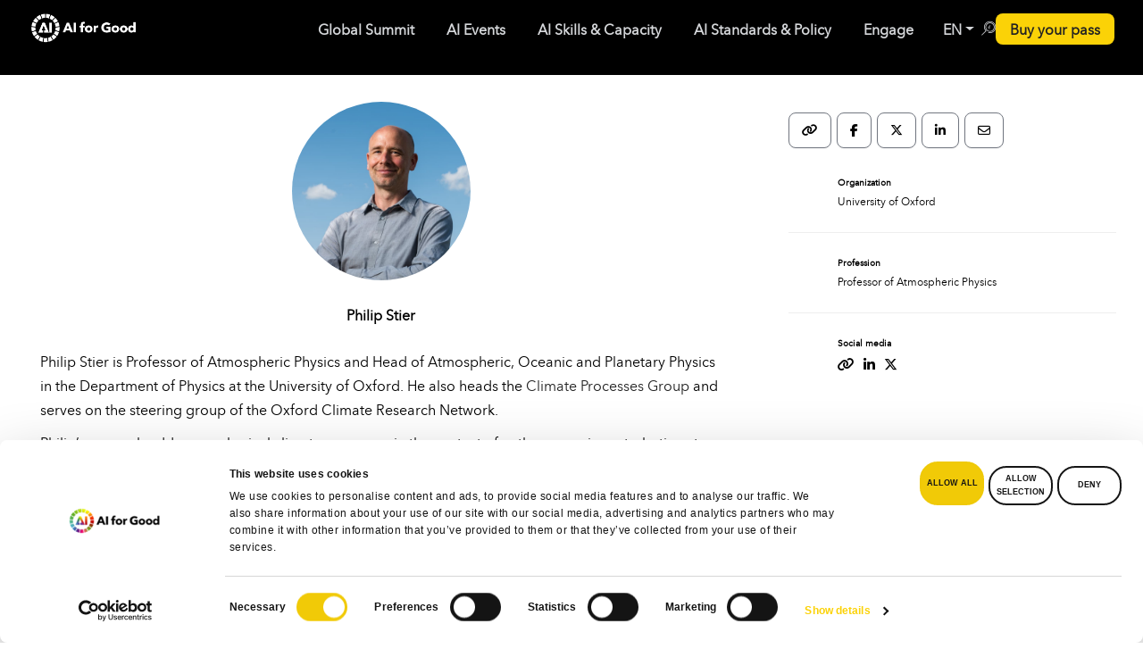

--- FILE ---
content_type: text/html; charset=UTF-8
request_url: https://aiforgood.itu.int/speaker/philip-stier/
body_size: 594671
content:
<!DOCTYPE html><html lang="en-US"><head> <script defer id="Cookiebot" src="https://consent.cookiebot.com/uc.js" data-cookieconsent="ignore" data-cbid="6c652c78-dd2b-462b-a733-6df4dedb3810" data-blockingmode="async" type="text/javascript"></script> <script defer src="[data-uri]"></script> <meta name="color-scheme" content="only light">  <script defer src="[data-uri]"></script> <meta charset="UTF-8" /><meta http-equiv="X-UA-Compatible" content="IE=edge"><meta name="viewport" content="width=device-width, initial-scale=1"><link rel="stylesheet" media="print" onload="this.onload=null;this.media='all';" id="ao_optimized_gfonts" href="https://fonts.googleapis.com/css?family=Poppins:200,300,400,500,600,700%7COpen+Sans%3A400%2C300%2C600%2C700%2C800%7CRoboto%3A400%2C300italic%2C400italic%2C500%2C500italic%2C700%2C700italic%2C900italic%2C900%7CLato%3A400%2C300italic%2C400italic%2C700%2C700italic%2C900italic%2C900%7CMontserrat%3A400%2C700%7CMerriweather+Sans%3A300%2C400%2C700%2C800+Sans%3A300%2C400%2C700%7CDroid+Sans%3A400%2C700%7COxygen%3A300%2C400%2C700%7CRaleway%3A100%2C200%2C300%2C400%2C500%2C600%2C700%2C800%2C900%7COpen+Sans%7COpen+Sans&#038;subset=cyrillic%2Ccyrillic-ext%2Cgreek%2Cgreek-ext%2Clatin-ext&amp;display=swap"><link rel="profile" href="gmpg.org/xfn/11" /><style type="text/css">div[id^="wpcf7-f49351"] button.cf7mls_next {   }div[id^="wpcf7-f49351"] button.cf7mls_back {   }div[id^="wpcf7-f48552"] button.cf7mls_next {   }div[id^="wpcf7-f48552"] button.cf7mls_back {   }div[id^="wpcf7-f48549"] button.cf7mls_next {   }div[id^="wpcf7-f48549"] button.cf7mls_back {   }div[id^="wpcf7-f48517"] button.cf7mls_next {   }div[id^="wpcf7-f48517"] button.cf7mls_back {   }div[id^="wpcf7-f48490"] button.cf7mls_next {   }div[id^="wpcf7-f48490"] button.cf7mls_back {   }div[id^="wpcf7-f46462"] button.cf7mls_next {   }div[id^="wpcf7-f46462"] button.cf7mls_back {   }div[id^="wpcf7-f46361"] button.cf7mls_next {   }div[id^="wpcf7-f46361"] button.cf7mls_back {   }div[id^="wpcf7-f46347"] button.cf7mls_next {   }div[id^="wpcf7-f46347"] button.cf7mls_back {   }div[id^="wpcf7-f45777"] button.cf7mls_next {   }div[id^="wpcf7-f45777"] button.cf7mls_back {   }div[id^="wpcf7-f43501"] button.cf7mls_next {   }div[id^="wpcf7-f43501"] button.cf7mls_back {   }div[id^="wpcf7-f43161"] button.cf7mls_next {   }div[id^="wpcf7-f43161"] button.cf7mls_back {   }div[id^="wpcf7-f39207"] button.cf7mls_next {   }div[id^="wpcf7-f39207"] button.cf7mls_back {   }div[id^="wpcf7-f37462"] button.cf7mls_next {   }div[id^="wpcf7-f37462"] button.cf7mls_back {   }div[id^="wpcf7-f36549"] button.cf7mls_next {   }div[id^="wpcf7-f36549"] button.cf7mls_back {   }div[id^="wpcf7-f36419"] button.cf7mls_next {   }div[id^="wpcf7-f36419"] button.cf7mls_back {   }div[id^="wpcf7-f35775"] button.cf7mls_next {   }div[id^="wpcf7-f35775"] button.cf7mls_back {   }div[id^="wpcf7-f35225"] button.cf7mls_next {   }div[id^="wpcf7-f35225"] button.cf7mls_back {   }div[id^="wpcf7-f34617"] button.cf7mls_next {   }div[id^="wpcf7-f34617"] button.cf7mls_back {   }div[id^="wpcf7-f34545"] button.cf7mls_next {   }div[id^="wpcf7-f34545"] button.cf7mls_back {   }div[id^="wpcf7-f34530"] button.cf7mls_next {   }div[id^="wpcf7-f34530"] button.cf7mls_back {   }div[id^="wpcf7-f34524"] button.cf7mls_next {   }div[id^="wpcf7-f34524"] button.cf7mls_back {   }div[id^="wpcf7-f34272"] button.cf7mls_next {   }div[id^="wpcf7-f34272"] button.cf7mls_back {   }div[id^="wpcf7-f34097"] button.cf7mls_next {   }div[id^="wpcf7-f34097"] button.cf7mls_back {   }div[id^="wpcf7-f34043"] button.cf7mls_next {   }div[id^="wpcf7-f34043"] button.cf7mls_back {   }div[id^="wpcf7-f33840"] button.cf7mls_next {   }div[id^="wpcf7-f33840"] button.cf7mls_back {   }div[id^="wpcf7-f33198"] button.cf7mls_next {   }div[id^="wpcf7-f33198"] button.cf7mls_back {   }div[id^="wpcf7-f31168"] button.cf7mls_next {   }div[id^="wpcf7-f31168"] button.cf7mls_back {   }div[id^="wpcf7-f31148"] button.cf7mls_next {   }div[id^="wpcf7-f31148"] button.cf7mls_back {   }div[id^="wpcf7-f31143"] button.cf7mls_next {   }div[id^="wpcf7-f31143"] button.cf7mls_back {   }div[id^="wpcf7-f30049"] button.cf7mls_next {   }div[id^="wpcf7-f30049"] button.cf7mls_back {   }div[id^="wpcf7-f29295"] button.cf7mls_next {   }div[id^="wpcf7-f29295"] button.cf7mls_back {   }div[id^="wpcf7-f29195"] button.cf7mls_next {   }div[id^="wpcf7-f29195"] button.cf7mls_back {   }div[id^="wpcf7-f29153"] button.cf7mls_next {   }div[id^="wpcf7-f29153"] button.cf7mls_back {   }div[id^="wpcf7-f28675"] button.cf7mls_next {   }div[id^="wpcf7-f28675"] button.cf7mls_back {   }div[id^="wpcf7-f28232"] button.cf7mls_next {   }div[id^="wpcf7-f28232"] button.cf7mls_back {   }div[id^="wpcf7-f28100"] button.cf7mls_next {   }div[id^="wpcf7-f28100"] button.cf7mls_back {   }div[id^="wpcf7-f28055"] button.cf7mls_next {   }div[id^="wpcf7-f28055"] button.cf7mls_back {   }div[id^="wpcf7-f27720"] button.cf7mls_next {   }div[id^="wpcf7-f27720"] button.cf7mls_back {   }div[id^="wpcf7-f27220"] button.cf7mls_next {   }div[id^="wpcf7-f27220"] button.cf7mls_back {   }div[id^="wpcf7-f26991"] button.cf7mls_next {   }div[id^="wpcf7-f26991"] button.cf7mls_back {   }div[id^="wpcf7-f24604"] button.cf7mls_next {   }div[id^="wpcf7-f24604"] button.cf7mls_back {   }div[id^="wpcf7-f24389"] button.cf7mls_next {   }div[id^="wpcf7-f24389"] button.cf7mls_back {   }div[id^="wpcf7-f23338"] button.cf7mls_next {   }div[id^="wpcf7-f23338"] button.cf7mls_back {   }div[id^="wpcf7-f23221"] button.cf7mls_next {   }div[id^="wpcf7-f23221"] button.cf7mls_back {   }div[id^="wpcf7-f23218"] button.cf7mls_next {   }div[id^="wpcf7-f23218"] button.cf7mls_back {   }div[id^="wpcf7-f21743"] button.cf7mls_next {   }div[id^="wpcf7-f21743"] button.cf7mls_back {   }div[id^="wpcf7-f20552"] button.cf7mls_next {   }div[id^="wpcf7-f20552"] button.cf7mls_back {   }div[id^="wpcf7-f20551"] button.cf7mls_next {   }div[id^="wpcf7-f20551"] button.cf7mls_back {   }div[id^="wpcf7-f20524"] button.cf7mls_next {   }div[id^="wpcf7-f20524"] button.cf7mls_back {   }div[id^="wpcf7-f18461"] button.cf7mls_next {   }div[id^="wpcf7-f18461"] button.cf7mls_back {   }div[id^="wpcf7-f16754"] button.cf7mls_next {   }div[id^="wpcf7-f16754"] button.cf7mls_back {   }div[id^="wpcf7-f14047"] button.cf7mls_next {   }div[id^="wpcf7-f14047"] button.cf7mls_back {   }div[id^="wpcf7-f10326"] button.cf7mls_next {   }div[id^="wpcf7-f10326"] button.cf7mls_back {   }div[id^="wpcf7-f9491"] button.cf7mls_next {   }div[id^="wpcf7-f9491"] button.cf7mls_back {   }div[id^="wpcf7-f8612"] button.cf7mls_next {   }div[id^="wpcf7-f8612"] button.cf7mls_back {   }div[id^="wpcf7-f6936"] button.cf7mls_next {   }div[id^="wpcf7-f6936"] button.cf7mls_back {   }div[id^="wpcf7-f6158"] button.cf7mls_next {   }div[id^="wpcf7-f6158"] button.cf7mls_back {   }div[id^="wpcf7-f5715"] button.cf7mls_next {   }div[id^="wpcf7-f5715"] button.cf7mls_back {   }div[id^="wpcf7-f3466"] button.cf7mls_next {   }div[id^="wpcf7-f3466"] button.cf7mls_back {   }div[id^="wpcf7-f3317"] button.cf7mls_next {   }div[id^="wpcf7-f3317"] button.cf7mls_back {   }div[id^="wpcf7-f3314"] button.cf7mls_next {   }div[id^="wpcf7-f3314"] button.cf7mls_back {   }div[id^="wpcf7-f3311"] button.cf7mls_next {   }div[id^="wpcf7-f3311"] button.cf7mls_back {   }div[id^="wpcf7-f3292"] button.cf7mls_next {   }div[id^="wpcf7-f3292"] button.cf7mls_back {   }div[id^="wpcf7-f3287"] button.cf7mls_next {   }div[id^="wpcf7-f3287"] button.cf7mls_back {   }</style><style type="text/css">div[id^="wpcf7-f49351"] button.cf7mls_next {   }div[id^="wpcf7-f49351"] button.cf7mls_back {   }div[id^="wpcf7-f48552"] button.cf7mls_next {   }div[id^="wpcf7-f48552"] button.cf7mls_back {   }div[id^="wpcf7-f48549"] button.cf7mls_next {   }div[id^="wpcf7-f48549"] button.cf7mls_back {   }div[id^="wpcf7-f48517"] button.cf7mls_next {   }div[id^="wpcf7-f48517"] button.cf7mls_back {   }div[id^="wpcf7-f48490"] button.cf7mls_next {   }div[id^="wpcf7-f48490"] button.cf7mls_back {   }div[id^="wpcf7-f46462"] button.cf7mls_next {   }div[id^="wpcf7-f46462"] button.cf7mls_back {   }div[id^="wpcf7-f46361"] button.cf7mls_next {   }div[id^="wpcf7-f46361"] button.cf7mls_back {   }div[id^="wpcf7-f46347"] button.cf7mls_next {   }div[id^="wpcf7-f46347"] button.cf7mls_back {   }div[id^="wpcf7-f45777"] button.cf7mls_next {   }div[id^="wpcf7-f45777"] button.cf7mls_back {   }div[id^="wpcf7-f43501"] button.cf7mls_next {   }div[id^="wpcf7-f43501"] button.cf7mls_back {   }div[id^="wpcf7-f43161"] button.cf7mls_next {   }div[id^="wpcf7-f43161"] button.cf7mls_back {   }div[id^="wpcf7-f39207"] button.cf7mls_next {   }div[id^="wpcf7-f39207"] button.cf7mls_back {   }div[id^="wpcf7-f37462"] button.cf7mls_next {   }div[id^="wpcf7-f37462"] button.cf7mls_back {   }div[id^="wpcf7-f36549"] button.cf7mls_next {   }div[id^="wpcf7-f36549"] button.cf7mls_back {   }div[id^="wpcf7-f36419"] button.cf7mls_next {   }div[id^="wpcf7-f36419"] button.cf7mls_back {   }div[id^="wpcf7-f35775"] button.cf7mls_next {   }div[id^="wpcf7-f35775"] button.cf7mls_back {   }div[id^="wpcf7-f35225"] button.cf7mls_next {   }div[id^="wpcf7-f35225"] button.cf7mls_back {   }div[id^="wpcf7-f34617"] button.cf7mls_next {   }div[id^="wpcf7-f34617"] button.cf7mls_back {   }div[id^="wpcf7-f34545"] button.cf7mls_next {   }div[id^="wpcf7-f34545"] button.cf7mls_back {   }div[id^="wpcf7-f34530"] button.cf7mls_next {   }div[id^="wpcf7-f34530"] button.cf7mls_back {   }div[id^="wpcf7-f34524"] button.cf7mls_next {   }div[id^="wpcf7-f34524"] button.cf7mls_back {   }div[id^="wpcf7-f34272"] button.cf7mls_next {   }div[id^="wpcf7-f34272"] button.cf7mls_back {   }div[id^="wpcf7-f34097"] button.cf7mls_next {   }div[id^="wpcf7-f34097"] button.cf7mls_back {   }div[id^="wpcf7-f34043"] button.cf7mls_next {   }div[id^="wpcf7-f34043"] button.cf7mls_back {   }div[id^="wpcf7-f33840"] button.cf7mls_next {   }div[id^="wpcf7-f33840"] button.cf7mls_back {   }div[id^="wpcf7-f33198"] button.cf7mls_next {   }div[id^="wpcf7-f33198"] button.cf7mls_back {   }div[id^="wpcf7-f31168"] button.cf7mls_next {   }div[id^="wpcf7-f31168"] button.cf7mls_back {   }div[id^="wpcf7-f31148"] button.cf7mls_next {   }div[id^="wpcf7-f31148"] button.cf7mls_back {   }div[id^="wpcf7-f31143"] button.cf7mls_next {   }div[id^="wpcf7-f31143"] button.cf7mls_back {   }div[id^="wpcf7-f30049"] button.cf7mls_next {   }div[id^="wpcf7-f30049"] button.cf7mls_back {   }div[id^="wpcf7-f29295"] button.cf7mls_next {   }div[id^="wpcf7-f29295"] button.cf7mls_back {   }div[id^="wpcf7-f29195"] button.cf7mls_next {   }div[id^="wpcf7-f29195"] button.cf7mls_back {   }div[id^="wpcf7-f29153"] button.cf7mls_next {   }div[id^="wpcf7-f29153"] button.cf7mls_back {   }div[id^="wpcf7-f28675"] button.cf7mls_next {   }div[id^="wpcf7-f28675"] button.cf7mls_back {   }div[id^="wpcf7-f28232"] button.cf7mls_next {   }div[id^="wpcf7-f28232"] button.cf7mls_back {   }div[id^="wpcf7-f28100"] button.cf7mls_next {   }div[id^="wpcf7-f28100"] button.cf7mls_back {   }div[id^="wpcf7-f28055"] button.cf7mls_next {   }div[id^="wpcf7-f28055"] button.cf7mls_back {   }div[id^="wpcf7-f27720"] button.cf7mls_next {   }div[id^="wpcf7-f27720"] button.cf7mls_back {   }div[id^="wpcf7-f27220"] button.cf7mls_next {   }div[id^="wpcf7-f27220"] button.cf7mls_back {   }div[id^="wpcf7-f26991"] button.cf7mls_next {   }div[id^="wpcf7-f26991"] button.cf7mls_back {   }div[id^="wpcf7-f24604"] button.cf7mls_next {   }div[id^="wpcf7-f24604"] button.cf7mls_back {   }div[id^="wpcf7-f24389"] button.cf7mls_next {   }div[id^="wpcf7-f24389"] button.cf7mls_back {   }div[id^="wpcf7-f23338"] button.cf7mls_next {   }div[id^="wpcf7-f23338"] button.cf7mls_back {   }div[id^="wpcf7-f23221"] button.cf7mls_next {   }div[id^="wpcf7-f23221"] button.cf7mls_back {   }div[id^="wpcf7-f23218"] button.cf7mls_next {   }div[id^="wpcf7-f23218"] button.cf7mls_back {   }div[id^="wpcf7-f21743"] button.cf7mls_next {   }div[id^="wpcf7-f21743"] button.cf7mls_back {   }div[id^="wpcf7-f20552"] button.cf7mls_next {   }div[id^="wpcf7-f20552"] button.cf7mls_back {   }div[id^="wpcf7-f20551"] button.cf7mls_next {   }div[id^="wpcf7-f20551"] button.cf7mls_back {   }div[id^="wpcf7-f20524"] button.cf7mls_next {   }div[id^="wpcf7-f20524"] button.cf7mls_back {   }div[id^="wpcf7-f18461"] button.cf7mls_next {   }div[id^="wpcf7-f18461"] button.cf7mls_back {   }div[id^="wpcf7-f16754"] button.cf7mls_next {   }div[id^="wpcf7-f16754"] button.cf7mls_back {   }div[id^="wpcf7-f14047"] button.cf7mls_next {   }div[id^="wpcf7-f14047"] button.cf7mls_back {   }div[id^="wpcf7-f10326"] button.cf7mls_next {   }div[id^="wpcf7-f10326"] button.cf7mls_back {   }div[id^="wpcf7-f9491"] button.cf7mls_next {   }div[id^="wpcf7-f9491"] button.cf7mls_back {   }div[id^="wpcf7-f8612"] button.cf7mls_next {   }div[id^="wpcf7-f8612"] button.cf7mls_back {   }div[id^="wpcf7-f6936"] button.cf7mls_next {   }div[id^="wpcf7-f6936"] button.cf7mls_back {   }div[id^="wpcf7-f6158"] button.cf7mls_next {   }div[id^="wpcf7-f6158"] button.cf7mls_back {   }div[id^="wpcf7-f5715"] button.cf7mls_next {   }div[id^="wpcf7-f5715"] button.cf7mls_back {   }div[id^="wpcf7-f3466"] button.cf7mls_next {   }div[id^="wpcf7-f3466"] button.cf7mls_back {   }div[id^="wpcf7-f3317"] button.cf7mls_next {   }div[id^="wpcf7-f3317"] button.cf7mls_back {   }div[id^="wpcf7-f3314"] button.cf7mls_next {   }div[id^="wpcf7-f3314"] button.cf7mls_back {   }div[id^="wpcf7-f3311"] button.cf7mls_next {   }div[id^="wpcf7-f3311"] button.cf7mls_back {   }div[id^="wpcf7-f3292"] button.cf7mls_next {   }div[id^="wpcf7-f3292"] button.cf7mls_back {   }div[id^="wpcf7-f3287"] button.cf7mls_next {   }div[id^="wpcf7-f3287"] button.cf7mls_back {   }</style><style type="text/css">div[id^="wpcf7-f49351"] button.cf7mls_next {   }div[id^="wpcf7-f49351"] button.cf7mls_back {   }div[id^="wpcf7-f48552"] button.cf7mls_next {   }div[id^="wpcf7-f48552"] button.cf7mls_back {   }div[id^="wpcf7-f48549"] button.cf7mls_next {   }div[id^="wpcf7-f48549"] button.cf7mls_back {   }div[id^="wpcf7-f48517"] button.cf7mls_next {   }div[id^="wpcf7-f48517"] button.cf7mls_back {   }div[id^="wpcf7-f48490"] button.cf7mls_next {   }div[id^="wpcf7-f48490"] button.cf7mls_back {   }div[id^="wpcf7-f46462"] button.cf7mls_next {   }div[id^="wpcf7-f46462"] button.cf7mls_back {   }div[id^="wpcf7-f46361"] button.cf7mls_next {   }div[id^="wpcf7-f46361"] button.cf7mls_back {   }div[id^="wpcf7-f46347"] button.cf7mls_next {   }div[id^="wpcf7-f46347"] button.cf7mls_back {   }div[id^="wpcf7-f45777"] button.cf7mls_next {   }div[id^="wpcf7-f45777"] button.cf7mls_back {   }div[id^="wpcf7-f43501"] button.cf7mls_next {   }div[id^="wpcf7-f43501"] button.cf7mls_back {   }div[id^="wpcf7-f43161"] button.cf7mls_next {   }div[id^="wpcf7-f43161"] button.cf7mls_back {   }div[id^="wpcf7-f39207"] button.cf7mls_next {   }div[id^="wpcf7-f39207"] button.cf7mls_back {   }div[id^="wpcf7-f37462"] button.cf7mls_next {   }div[id^="wpcf7-f37462"] button.cf7mls_back {   }div[id^="wpcf7-f36549"] button.cf7mls_next {   }div[id^="wpcf7-f36549"] button.cf7mls_back {   }div[id^="wpcf7-f36419"] button.cf7mls_next {   }div[id^="wpcf7-f36419"] button.cf7mls_back {   }div[id^="wpcf7-f35775"] button.cf7mls_next {   }div[id^="wpcf7-f35775"] button.cf7mls_back {   }div[id^="wpcf7-f35225"] button.cf7mls_next {   }div[id^="wpcf7-f35225"] button.cf7mls_back {   }div[id^="wpcf7-f34617"] button.cf7mls_next {   }div[id^="wpcf7-f34617"] button.cf7mls_back {   }div[id^="wpcf7-f34545"] button.cf7mls_next {   }div[id^="wpcf7-f34545"] button.cf7mls_back {   }div[id^="wpcf7-f34530"] button.cf7mls_next {   }div[id^="wpcf7-f34530"] button.cf7mls_back {   }div[id^="wpcf7-f34524"] button.cf7mls_next {   }div[id^="wpcf7-f34524"] button.cf7mls_back {   }div[id^="wpcf7-f34272"] button.cf7mls_next {   }div[id^="wpcf7-f34272"] button.cf7mls_back {   }div[id^="wpcf7-f34097"] button.cf7mls_next {   }div[id^="wpcf7-f34097"] button.cf7mls_back {   }div[id^="wpcf7-f34043"] button.cf7mls_next {   }div[id^="wpcf7-f34043"] button.cf7mls_back {   }div[id^="wpcf7-f33840"] button.cf7mls_next {   }div[id^="wpcf7-f33840"] button.cf7mls_back {   }div[id^="wpcf7-f33198"] button.cf7mls_next {   }div[id^="wpcf7-f33198"] button.cf7mls_back {   }div[id^="wpcf7-f31168"] button.cf7mls_next {   }div[id^="wpcf7-f31168"] button.cf7mls_back {   }div[id^="wpcf7-f31148"] button.cf7mls_next {   }div[id^="wpcf7-f31148"] button.cf7mls_back {   }div[id^="wpcf7-f31143"] button.cf7mls_next {   }div[id^="wpcf7-f31143"] button.cf7mls_back {   }div[id^="wpcf7-f30049"] button.cf7mls_next {   }div[id^="wpcf7-f30049"] button.cf7mls_back {   }div[id^="wpcf7-f29295"] button.cf7mls_next {   }div[id^="wpcf7-f29295"] button.cf7mls_back {   }div[id^="wpcf7-f29195"] button.cf7mls_next {   }div[id^="wpcf7-f29195"] button.cf7mls_back {   }div[id^="wpcf7-f29153"] button.cf7mls_next {   }div[id^="wpcf7-f29153"] button.cf7mls_back {   }div[id^="wpcf7-f28675"] button.cf7mls_next {   }div[id^="wpcf7-f28675"] button.cf7mls_back {   }div[id^="wpcf7-f28232"] button.cf7mls_next {   }div[id^="wpcf7-f28232"] button.cf7mls_back {   }div[id^="wpcf7-f28100"] button.cf7mls_next {   }div[id^="wpcf7-f28100"] button.cf7mls_back {   }div[id^="wpcf7-f28055"] button.cf7mls_next {   }div[id^="wpcf7-f28055"] button.cf7mls_back {   }div[id^="wpcf7-f27720"] button.cf7mls_next {   }div[id^="wpcf7-f27720"] button.cf7mls_back {   }div[id^="wpcf7-f27220"] button.cf7mls_next {   }div[id^="wpcf7-f27220"] button.cf7mls_back {   }div[id^="wpcf7-f26991"] button.cf7mls_next {   }div[id^="wpcf7-f26991"] button.cf7mls_back {   }div[id^="wpcf7-f24604"] button.cf7mls_next {   }div[id^="wpcf7-f24604"] button.cf7mls_back {   }div[id^="wpcf7-f24389"] button.cf7mls_next {   }div[id^="wpcf7-f24389"] button.cf7mls_back {   }div[id^="wpcf7-f23338"] button.cf7mls_next {   }div[id^="wpcf7-f23338"] button.cf7mls_back {   }div[id^="wpcf7-f23221"] button.cf7mls_next {   }div[id^="wpcf7-f23221"] button.cf7mls_back {   }div[id^="wpcf7-f23218"] button.cf7mls_next {   }div[id^="wpcf7-f23218"] button.cf7mls_back {   }div[id^="wpcf7-f21743"] button.cf7mls_next {   }div[id^="wpcf7-f21743"] button.cf7mls_back {   }div[id^="wpcf7-f20552"] button.cf7mls_next {   }div[id^="wpcf7-f20552"] button.cf7mls_back {   }div[id^="wpcf7-f20551"] button.cf7mls_next {   }div[id^="wpcf7-f20551"] button.cf7mls_back {   }div[id^="wpcf7-f20524"] button.cf7mls_next {   }div[id^="wpcf7-f20524"] button.cf7mls_back {   }div[id^="wpcf7-f18461"] button.cf7mls_next {   }div[id^="wpcf7-f18461"] button.cf7mls_back {   }div[id^="wpcf7-f16754"] button.cf7mls_next {   }div[id^="wpcf7-f16754"] button.cf7mls_back {   }div[id^="wpcf7-f14047"] button.cf7mls_next {   }div[id^="wpcf7-f14047"] button.cf7mls_back {   }div[id^="wpcf7-f10326"] button.cf7mls_next {   }div[id^="wpcf7-f10326"] button.cf7mls_back {   }div[id^="wpcf7-f9491"] button.cf7mls_next {   }div[id^="wpcf7-f9491"] button.cf7mls_back {   }div[id^="wpcf7-f8612"] button.cf7mls_next {   }div[id^="wpcf7-f8612"] button.cf7mls_back {   }div[id^="wpcf7-f6936"] button.cf7mls_next {   }div[id^="wpcf7-f6936"] button.cf7mls_back {   }div[id^="wpcf7-f6158"] button.cf7mls_next {   }div[id^="wpcf7-f6158"] button.cf7mls_back {   }div[id^="wpcf7-f5715"] button.cf7mls_next {   }div[id^="wpcf7-f5715"] button.cf7mls_back {   }div[id^="wpcf7-f3466"] button.cf7mls_next {   }div[id^="wpcf7-f3466"] button.cf7mls_back {   }div[id^="wpcf7-f3317"] button.cf7mls_next {   }div[id^="wpcf7-f3317"] button.cf7mls_back {   }div[id^="wpcf7-f3314"] button.cf7mls_next {   }div[id^="wpcf7-f3314"] button.cf7mls_back {   }div[id^="wpcf7-f3311"] button.cf7mls_next {   }div[id^="wpcf7-f3311"] button.cf7mls_back {   }div[id^="wpcf7-f3292"] button.cf7mls_next {   }div[id^="wpcf7-f3292"] button.cf7mls_back {   }div[id^="wpcf7-f3287"] button.cf7mls_next {   }div[id^="wpcf7-f3287"] button.cf7mls_back {   }</style><style type="text/css" data-type="vc_custom-css">.join-neural-network-container .join-neural-network-footer .gt-button a {
    color: rgba(83, 88, 98, 1);
    font-size: 14px;
    gap: .5rem;
    text-transform: none !important;
    justify-content: flex-start;
    text-align: left;
    width: auto;
    padding: 0 5px;
}

.join-neural-network-container .join-neural-network-store-buttons {
    width: 85%;
}

.join-neural-network-container .vc_row.vc_row-flex {
    flex-wrap: nowrap;
}

.join-neural-network-container .join-neural-network-text-container h3 {
    margin: 0 0 .25rem 0;
    font-size: 16px;
    font-weight: 700;
    color: rgba(24, 29, 39, 1)
}

.join-neural-network-container .join-neural-network-text-container p {
    font-size: 14px;
    font-weight: 400;
    color: rgba(83, 88, 98, 1);
}</style><style type="text/css" data-type="vc_shortcodes-custom-css">.vc_custom_1765131346755{padding-top: 16px !important;padding-right: 16px !important;padding-bottom: 16px !important;padding-left: 16px !important;background-color: #fafafa !important;border-radius: 15px !important;}.vc_custom_1765132329984{padding-top: 0px !important;padding-right: 0px !important;padding-bottom: 0px !important;padding-left: 0px !important;}.vc_custom_1765132214425{padding-top: 0px !important;padding-right: 0px !important;padding-left: 0px !important;}.vc_custom_1765132220999{padding-top: 0px !important;padding-right: 0px !important;padding-left: 0px !important;}.vc_custom_1765132034347{padding-right: 0px !important;padding-left: 0px !important;}.vc_custom_1765132042155{padding-right: 0px !important;padding-left: 0px !important;}.vc_custom_1765132395628{padding-right: 0px !important;padding-left: 0px !important;}</style><meta name='robots' content='index, follow, max-image-preview:large, max-snippet:-1, max-video-preview:-1' /><style>img:is([sizes="auto" i], [sizes^="auto," i]) { contain-intrinsic-size: 3000px 1500px }</style><title>Philip Stier - AI for Good</title><meta name="description" content="Philip Stier is Professor of Atmospheric Physics and Head of Atmospheric, Oceanic and Planetary Physics in the Department of Physics at the University of" /><link rel="canonical" href="https://aiforgood.itu.int/speaker/philip-stier/" /><meta property="og:locale" content="en_US" /><meta property="og:type" content="article" /><meta property="og:title" content="Philip Stier" /><meta property="og:description" content="Philip Stier is Professor of Atmospheric Physics and Head of Atmospheric, Oceanic and Planetary Physics in the Department of Physics at the University of" /><meta property="og:url" content="https://aiforgood.itu.int/speaker/philip-stier/" /><meta property="og:site_name" content="AI for Good" /><meta property="article:publisher" content="https://www.facebook.com/AIforGood" /><meta property="article:modified_time" content="2023-01-10T14:00:30+00:00" /><meta property="og:image" content="https://s41721.pcdn.co/wp-content/uploads/2021/06/Philip-1000x-2.jpg" /><meta property="og:image:width" content="1000" /><meta property="og:image:height" content="1000" /><meta property="og:image:type" content="image/jpeg" /><meta name="twitter:card" content="summary_large_image" /><meta name="twitter:site" content="@ITU_AIForGood" /><meta name="twitter:label1" content="Est. reading time" /><meta name="twitter:data1" content="2 minutes" /> <script type="application/ld+json" class="yoast-schema-graph">{"@context":"https://schema.org","@graph":[{"@type":"WebPage","@id":"https://aiforgood.itu.int/speaker/philip-stier/","url":"https://aiforgood.itu.int/speaker/philip-stier/","name":"Philip Stier - AI for Good","isPartOf":{"@id":"https://aiforgood.itu.int/#website"},"primaryImageOfPage":{"@id":"https://aiforgood.itu.int/speaker/philip-stier/#primaryimage"},"image":{"@id":"https://aiforgood.itu.int/speaker/philip-stier/#primaryimage"},"thumbnailUrl":"https://s41721.pcdn.co/wp-content/uploads/2021/06/Philip-1000x-2.jpg","datePublished":"2021-06-10T14:05:34+00:00","dateModified":"2023-01-10T14:00:30+00:00","description":"Philip Stier is Professor of Atmospheric Physics and Head of Atmospheric, Oceanic and Planetary Physics in the Department of Physics at the University of","breadcrumb":{"@id":"https://aiforgood.itu.int/speaker/philip-stier/#breadcrumb"},"inLanguage":"en-US","potentialAction":[{"@type":"ReadAction","target":["https://aiforgood.itu.int/speaker/philip-stier/"]}]},{"@type":"ImageObject","inLanguage":"en-US","@id":"https://aiforgood.itu.int/speaker/philip-stier/#primaryimage","url":"https://s41721.pcdn.co/wp-content/uploads/2021/06/Philip-1000x-2.jpg","contentUrl":"https://s41721.pcdn.co/wp-content/uploads/2021/06/Philip-1000x-2.jpg","width":1000,"height":1000},{"@type":"BreadcrumbList","@id":"https://aiforgood.itu.int/speaker/philip-stier/#breadcrumb","itemListElement":[{"@type":"ListItem","position":1,"name":"Home","item":"https://aiforgood.itu.int/"},{"@type":"ListItem","position":2,"name":"Speakers","item":"https://aiforgood.itu.int/speaker/"},{"@type":"ListItem","position":3,"name":"Philip Stier"}]},{"@type":"WebSite","@id":"https://aiforgood.itu.int/#website","url":"https://aiforgood.itu.int/","name":"AI for Good","description":"Advancing trustworthy AI for sustainable development","publisher":{"@id":"https://aiforgood.itu.int/#organization"},"potentialAction":[{"@type":"SearchAction","target":{"@type":"EntryPoint","urlTemplate":"https://aiforgood.itu.int/?s={search_term_string}"},"query-input":{"@type":"PropertyValueSpecification","valueRequired":true,"valueName":"search_term_string"}}],"inLanguage":"en-US"},{"@type":"Organization","@id":"https://aiforgood.itu.int/#organization","name":"International Telecommunication Union","url":"https://aiforgood.itu.int/","logo":{"@type":"ImageObject","inLanguage":"en-US","@id":"https://aiforgood.itu.int/#/schema/logo/image/","url":"https://s41721.pcdn.co/wp-content/uploads/2020/11/itu-logo.png","contentUrl":"https://s41721.pcdn.co/wp-content/uploads/2020/11/itu-logo.png","width":101,"height":117,"caption":"International Telecommunication Union"},"image":{"@id":"https://aiforgood.itu.int/#/schema/logo/image/"},"sameAs":["https://www.facebook.com/AIforGood","https://x.com/ITU_AIForGood","https://www.instagram.com/aiforgood/","https://linkedin.com/company/ai-for-good-global-summit-un","https://www.youtube.com/c/AIforGood"]}]}</script> <link rel='dns-prefetch' href='//aiforgood.itu.int' /><link rel='dns-prefetch' href='//www.googletagmanager.com' /><link rel='dns-prefetch' href='//cdnjs.cloudflare.com' /><link rel='dns-prefetch' href='//use.fontawesome.com' /><link href='https://fonts.gstatic.com' crossorigin='anonymous' rel='preconnect' /><link rel="alternate" type="application/rss+xml" title="AI for Good &raquo; Feed" href="https://aiforgood.itu.int/feed/" /><link rel="alternate" type="application/rss+xml" title="AI for Good &raquo; Comments Feed" href="https://aiforgood.itu.int/comments/feed/" /><link rel="alternate" type="application/rss+xml" title="AI for Good &raquo; Philip Stier Comments Feed" href="https://aiforgood.itu.int/speaker/philip-stier/feed/" /><style>.lazyload,
			.lazyloading {
				max-width: 100%;
			}</style> <script defer src="[data-uri]"></script> <link rel='stylesheet' id='smls-frontend-style-css' href='https://s41721.pcdn.co/wp-content/plugins/smart-logo-showcase-lite/css/smls-frontend-style.css' type='text/css' media='all' /><link rel='stylesheet' id='smls-block-editor-css' href='https://s41721.pcdn.co/wp-content/plugins/smart-logo-showcase-lite/inc/smls-block/smls-block.css' type='text/css' media='all' /><link rel='stylesheet' id='pt-cv-public-style-css' href='https://s41721.pcdn.co/wp-content/plugins/content-views-query-and-display-post-page/public/assets/css/cv.css' type='text/css' media='all' /><link rel='stylesheet' id='pt-cv-public-pro-style-css' href='https://s41721.pcdn.co/wp-content/plugins/pt-content-views-pro/public/assets/css/cvpro.min.css' type='text/css' media='all' /><style id='wp-emoji-styles-inline-css' type='text/css'>img.wp-smiley, img.emoji {
		display: inline !important;
		border: none !important;
		box-shadow: none !important;
		height: 1em !important;
		width: 1em !important;
		margin: 0 0.07em !important;
		vertical-align: -0.1em !important;
		background: none !important;
		padding: 0 !important;
	}</style><link rel='stylesheet' id='wp-block-library-css' href='https://s41721.pcdn.co/wp-includes/css/dist/block-library/style.min.css' type='text/css' media='all' /><style id='wp-block-library-theme-inline-css' type='text/css'>.wp-block-audio :where(figcaption){color:#555;font-size:13px;text-align:center}.is-dark-theme .wp-block-audio :where(figcaption){color:#ffffffa6}.wp-block-audio{margin:0 0 1em}.wp-block-code{border:1px solid #ccc;border-radius:4px;font-family:Menlo,Consolas,monaco,monospace;padding:.8em 1em}.wp-block-embed :where(figcaption){color:#555;font-size:13px;text-align:center}.is-dark-theme .wp-block-embed :where(figcaption){color:#ffffffa6}.wp-block-embed{margin:0 0 1em}.blocks-gallery-caption{color:#555;font-size:13px;text-align:center}.is-dark-theme .blocks-gallery-caption{color:#ffffffa6}:root :where(.wp-block-image figcaption){color:#555;font-size:13px;text-align:center}.is-dark-theme :root :where(.wp-block-image figcaption){color:#ffffffa6}.wp-block-image{margin:0 0 1em}.wp-block-pullquote{border-bottom:4px solid;border-top:4px solid;color:currentColor;margin-bottom:1.75em}.wp-block-pullquote cite,.wp-block-pullquote footer,.wp-block-pullquote__citation{color:currentColor;font-size:.8125em;font-style:normal;text-transform:uppercase}.wp-block-quote{border-left:.25em solid;margin:0 0 1.75em;padding-left:1em}.wp-block-quote cite,.wp-block-quote footer{color:currentColor;font-size:.8125em;font-style:normal;position:relative}.wp-block-quote:where(.has-text-align-right){border-left:none;border-right:.25em solid;padding-left:0;padding-right:1em}.wp-block-quote:where(.has-text-align-center){border:none;padding-left:0}.wp-block-quote.is-large,.wp-block-quote.is-style-large,.wp-block-quote:where(.is-style-plain){border:none}.wp-block-search .wp-block-search__label{font-weight:700}.wp-block-search__button{border:1px solid #ccc;padding:.375em .625em}:where(.wp-block-group.has-background){padding:1.25em 2.375em}.wp-block-separator.has-css-opacity{opacity:.4}.wp-block-separator{border:none;border-bottom:2px solid;margin-left:auto;margin-right:auto}.wp-block-separator.has-alpha-channel-opacity{opacity:1}.wp-block-separator:not(.is-style-wide):not(.is-style-dots){width:100px}.wp-block-separator.has-background:not(.is-style-dots){border-bottom:none;height:1px}.wp-block-separator.has-background:not(.is-style-wide):not(.is-style-dots){height:2px}.wp-block-table{margin:0 0 1em}.wp-block-table td,.wp-block-table th{word-break:normal}.wp-block-table :where(figcaption){color:#555;font-size:13px;text-align:center}.is-dark-theme .wp-block-table :where(figcaption){color:#ffffffa6}.wp-block-video :where(figcaption){color:#555;font-size:13px;text-align:center}.is-dark-theme .wp-block-video :where(figcaption){color:#ffffffa6}.wp-block-video{margin:0 0 1em}:root :where(.wp-block-template-part.has-background){margin-bottom:0;margin-top:0;padding:1.25em 2.375em}</style><style id='classic-theme-styles-inline-css' type='text/css'>/*! This file is auto-generated */
.wp-block-button__link{color:#fff;background-color:#32373c;border-radius:9999px;box-shadow:none;text-decoration:none;padding:calc(.667em + 2px) calc(1.333em + 2px);font-size:1.125em}.wp-block-file__button{background:#32373c;color:#fff;text-decoration:none}</style><link rel='stylesheet' id='wp-components-css' href='https://s41721.pcdn.co/wp-includes/css/dist/components/style.min.css' type='text/css' media='all' /><link rel='stylesheet' id='wp-preferences-css' href='https://s41721.pcdn.co/wp-includes/css/dist/preferences/style.min.css' type='text/css' media='all' /><link rel='stylesheet' id='wp-block-editor-css' href='https://s41721.pcdn.co/wp-includes/css/dist/block-editor/style.min.css' type='text/css' media='all' /><link rel='stylesheet' id='popup-maker-block-library-style-css' href='https://s41721.pcdn.co/wp-content/plugins/popup-maker/dist/packages/block-library-style.css' type='text/css' media='all' /><link rel='stylesheet' id='wc-blocks-vendors-style-css' href='https://s41721.pcdn.co/wp-content/plugins/woocommerce/packages/woocommerce-blocks/build/wc-blocks-vendors-style.css' type='text/css' media='all' /><link rel='stylesheet' id='wc-blocks-style-css' href='https://s41721.pcdn.co/wp-content/plugins/woocommerce/packages/woocommerce-blocks/build/wc-blocks-style.css' type='text/css' media='all' /><style id='font-awesome-svg-styles-default-inline-css' type='text/css'>.svg-inline--fa {
  display: inline-block;
  height: 1em;
  overflow: visible;
  vertical-align: -.125em;
}</style><link rel='stylesheet' id='font-awesome-svg-styles-css' href='https://s41721.pcdn.co/wp-content/uploads/font-awesome/v6.4.2/css/svg-with-js.css' type='text/css' media='all' /><style id='font-awesome-svg-styles-inline-css' type='text/css'>.wp-block-font-awesome-icon svg::before,
   .wp-rich-text-font-awesome-icon svg::before {content: unset;}</style><style id='global-styles-inline-css' type='text/css'>:root{--wp--preset--aspect-ratio--square: 1;--wp--preset--aspect-ratio--4-3: 4/3;--wp--preset--aspect-ratio--3-4: 3/4;--wp--preset--aspect-ratio--3-2: 3/2;--wp--preset--aspect-ratio--2-3: 2/3;--wp--preset--aspect-ratio--16-9: 16/9;--wp--preset--aspect-ratio--9-16: 9/16;--wp--preset--color--black: #000000;--wp--preset--color--cyan-bluish-gray: #abb8c3;--wp--preset--color--white: #ffffff;--wp--preset--color--pale-pink: #f78da7;--wp--preset--color--vivid-red: #cf2e2e;--wp--preset--color--luminous-vivid-orange: #ff6900;--wp--preset--color--luminous-vivid-amber: #fcb900;--wp--preset--color--light-green-cyan: #7bdcb5;--wp--preset--color--vivid-green-cyan: #00d084;--wp--preset--color--pale-cyan-blue: #8ed1fc;--wp--preset--color--vivid-cyan-blue: #0693e3;--wp--preset--color--vivid-purple: #9b51e0;--wp--preset--gradient--vivid-cyan-blue-to-vivid-purple: linear-gradient(135deg,rgba(6,147,227,1) 0%,rgb(155,81,224) 100%);--wp--preset--gradient--light-green-cyan-to-vivid-green-cyan: linear-gradient(135deg,rgb(122,220,180) 0%,rgb(0,208,130) 100%);--wp--preset--gradient--luminous-vivid-amber-to-luminous-vivid-orange: linear-gradient(135deg,rgba(252,185,0,1) 0%,rgba(255,105,0,1) 100%);--wp--preset--gradient--luminous-vivid-orange-to-vivid-red: linear-gradient(135deg,rgba(255,105,0,1) 0%,rgb(207,46,46) 100%);--wp--preset--gradient--very-light-gray-to-cyan-bluish-gray: linear-gradient(135deg,rgb(238,238,238) 0%,rgb(169,184,195) 100%);--wp--preset--gradient--cool-to-warm-spectrum: linear-gradient(135deg,rgb(74,234,220) 0%,rgb(151,120,209) 20%,rgb(207,42,186) 40%,rgb(238,44,130) 60%,rgb(251,105,98) 80%,rgb(254,248,76) 100%);--wp--preset--gradient--blush-light-purple: linear-gradient(135deg,rgb(255,206,236) 0%,rgb(152,150,240) 100%);--wp--preset--gradient--blush-bordeaux: linear-gradient(135deg,rgb(254,205,165) 0%,rgb(254,45,45) 50%,rgb(107,0,62) 100%);--wp--preset--gradient--luminous-dusk: linear-gradient(135deg,rgb(255,203,112) 0%,rgb(199,81,192) 50%,rgb(65,88,208) 100%);--wp--preset--gradient--pale-ocean: linear-gradient(135deg,rgb(255,245,203) 0%,rgb(182,227,212) 50%,rgb(51,167,181) 100%);--wp--preset--gradient--electric-grass: linear-gradient(135deg,rgb(202,248,128) 0%,rgb(113,206,126) 100%);--wp--preset--gradient--midnight: linear-gradient(135deg,rgb(2,3,129) 0%,rgb(40,116,252) 100%);--wp--preset--font-size--small: 13px;--wp--preset--font-size--medium: 20px;--wp--preset--font-size--large: 36px;--wp--preset--font-size--x-large: 42px;--wp--preset--spacing--20: 0.44rem;--wp--preset--spacing--30: 0.67rem;--wp--preset--spacing--40: 1rem;--wp--preset--spacing--50: 1.5rem;--wp--preset--spacing--60: 2.25rem;--wp--preset--spacing--70: 3.38rem;--wp--preset--spacing--80: 5.06rem;--wp--preset--shadow--natural: 6px 6px 9px rgba(0, 0, 0, 0.2);--wp--preset--shadow--deep: 12px 12px 50px rgba(0, 0, 0, 0.4);--wp--preset--shadow--sharp: 6px 6px 0px rgba(0, 0, 0, 0.2);--wp--preset--shadow--outlined: 6px 6px 0px -3px rgba(255, 255, 255, 1), 6px 6px rgba(0, 0, 0, 1);--wp--preset--shadow--crisp: 6px 6px 0px rgba(0, 0, 0, 1);}:where(.is-layout-flex){gap: 0.5em;}:where(.is-layout-grid){gap: 0.5em;}body .is-layout-flex{display: flex;}.is-layout-flex{flex-wrap: wrap;align-items: center;}.is-layout-flex > :is(*, div){margin: 0;}body .is-layout-grid{display: grid;}.is-layout-grid > :is(*, div){margin: 0;}:where(.wp-block-columns.is-layout-flex){gap: 2em;}:where(.wp-block-columns.is-layout-grid){gap: 2em;}:where(.wp-block-post-template.is-layout-flex){gap: 1.25em;}:where(.wp-block-post-template.is-layout-grid){gap: 1.25em;}.has-black-color{color: var(--wp--preset--color--black) !important;}.has-cyan-bluish-gray-color{color: var(--wp--preset--color--cyan-bluish-gray) !important;}.has-white-color{color: var(--wp--preset--color--white) !important;}.has-pale-pink-color{color: var(--wp--preset--color--pale-pink) !important;}.has-vivid-red-color{color: var(--wp--preset--color--vivid-red) !important;}.has-luminous-vivid-orange-color{color: var(--wp--preset--color--luminous-vivid-orange) !important;}.has-luminous-vivid-amber-color{color: var(--wp--preset--color--luminous-vivid-amber) !important;}.has-light-green-cyan-color{color: var(--wp--preset--color--light-green-cyan) !important;}.has-vivid-green-cyan-color{color: var(--wp--preset--color--vivid-green-cyan) !important;}.has-pale-cyan-blue-color{color: var(--wp--preset--color--pale-cyan-blue) !important;}.has-vivid-cyan-blue-color{color: var(--wp--preset--color--vivid-cyan-blue) !important;}.has-vivid-purple-color{color: var(--wp--preset--color--vivid-purple) !important;}.has-black-background-color{background-color: var(--wp--preset--color--black) !important;}.has-cyan-bluish-gray-background-color{background-color: var(--wp--preset--color--cyan-bluish-gray) !important;}.has-white-background-color{background-color: var(--wp--preset--color--white) !important;}.has-pale-pink-background-color{background-color: var(--wp--preset--color--pale-pink) !important;}.has-vivid-red-background-color{background-color: var(--wp--preset--color--vivid-red) !important;}.has-luminous-vivid-orange-background-color{background-color: var(--wp--preset--color--luminous-vivid-orange) !important;}.has-luminous-vivid-amber-background-color{background-color: var(--wp--preset--color--luminous-vivid-amber) !important;}.has-light-green-cyan-background-color{background-color: var(--wp--preset--color--light-green-cyan) !important;}.has-vivid-green-cyan-background-color{background-color: var(--wp--preset--color--vivid-green-cyan) !important;}.has-pale-cyan-blue-background-color{background-color: var(--wp--preset--color--pale-cyan-blue) !important;}.has-vivid-cyan-blue-background-color{background-color: var(--wp--preset--color--vivid-cyan-blue) !important;}.has-vivid-purple-background-color{background-color: var(--wp--preset--color--vivid-purple) !important;}.has-black-border-color{border-color: var(--wp--preset--color--black) !important;}.has-cyan-bluish-gray-border-color{border-color: var(--wp--preset--color--cyan-bluish-gray) !important;}.has-white-border-color{border-color: var(--wp--preset--color--white) !important;}.has-pale-pink-border-color{border-color: var(--wp--preset--color--pale-pink) !important;}.has-vivid-red-border-color{border-color: var(--wp--preset--color--vivid-red) !important;}.has-luminous-vivid-orange-border-color{border-color: var(--wp--preset--color--luminous-vivid-orange) !important;}.has-luminous-vivid-amber-border-color{border-color: var(--wp--preset--color--luminous-vivid-amber) !important;}.has-light-green-cyan-border-color{border-color: var(--wp--preset--color--light-green-cyan) !important;}.has-vivid-green-cyan-border-color{border-color: var(--wp--preset--color--vivid-green-cyan) !important;}.has-pale-cyan-blue-border-color{border-color: var(--wp--preset--color--pale-cyan-blue) !important;}.has-vivid-cyan-blue-border-color{border-color: var(--wp--preset--color--vivid-cyan-blue) !important;}.has-vivid-purple-border-color{border-color: var(--wp--preset--color--vivid-purple) !important;}.has-vivid-cyan-blue-to-vivid-purple-gradient-background{background: var(--wp--preset--gradient--vivid-cyan-blue-to-vivid-purple) !important;}.has-light-green-cyan-to-vivid-green-cyan-gradient-background{background: var(--wp--preset--gradient--light-green-cyan-to-vivid-green-cyan) !important;}.has-luminous-vivid-amber-to-luminous-vivid-orange-gradient-background{background: var(--wp--preset--gradient--luminous-vivid-amber-to-luminous-vivid-orange) !important;}.has-luminous-vivid-orange-to-vivid-red-gradient-background{background: var(--wp--preset--gradient--luminous-vivid-orange-to-vivid-red) !important;}.has-very-light-gray-to-cyan-bluish-gray-gradient-background{background: var(--wp--preset--gradient--very-light-gray-to-cyan-bluish-gray) !important;}.has-cool-to-warm-spectrum-gradient-background{background: var(--wp--preset--gradient--cool-to-warm-spectrum) !important;}.has-blush-light-purple-gradient-background{background: var(--wp--preset--gradient--blush-light-purple) !important;}.has-blush-bordeaux-gradient-background{background: var(--wp--preset--gradient--blush-bordeaux) !important;}.has-luminous-dusk-gradient-background{background: var(--wp--preset--gradient--luminous-dusk) !important;}.has-pale-ocean-gradient-background{background: var(--wp--preset--gradient--pale-ocean) !important;}.has-electric-grass-gradient-background{background: var(--wp--preset--gradient--electric-grass) !important;}.has-midnight-gradient-background{background: var(--wp--preset--gradient--midnight) !important;}.has-small-font-size{font-size: var(--wp--preset--font-size--small) !important;}.has-medium-font-size{font-size: var(--wp--preset--font-size--medium) !important;}.has-large-font-size{font-size: var(--wp--preset--font-size--large) !important;}.has-x-large-font-size{font-size: var(--wp--preset--font-size--x-large) !important;}
:where(.wp-block-post-template.is-layout-flex){gap: 1.25em;}:where(.wp-block-post-template.is-layout-grid){gap: 1.25em;}
:where(.wp-block-columns.is-layout-flex){gap: 2em;}:where(.wp-block-columns.is-layout-grid){gap: 2em;}
:root :where(.wp-block-pullquote){font-size: 1.5em;line-height: 1.6;}</style><link rel='stylesheet' id='categories-images-styles-css' href='https://s41721.pcdn.co/wp-content/plugins/categories-images/assets/css/zci-styles.css' type='text/css' media='all' /><link rel='stylesheet' id='dnd-upload-cf7-css' href='https://s41721.pcdn.co/wp-content/plugins/drag-and-drop-multiple-file-upload-contact-form-7/assets/css/dnd-upload-cf7.css' type='text/css' media='all' /><link rel='stylesheet' id='cf7mls-css' href='https://s41721.pcdn.co/wp-content/plugins/cf7-multi-step/assets/frontend/css/cf7mls.css' type='text/css' media='all' /><link rel='stylesheet' id='cf7mls_animate-css' href='https://s41721.pcdn.co/wp-content/plugins/cf7-multi-step/assets/frontend/animate/animate.min.css' type='text/css' media='all' /><link rel='stylesheet' id='contact-form-7-css' href='https://s41721.pcdn.co/wp-content/plugins/contact-form-7/includes/css/styles.css' type='text/css' media='all' /><link rel='stylesheet' id='groovy-menu-style-css' href='https://s41721.pcdn.co/wp-content/plugins/groovy-menu/assets/style/frontend.css' type='text/css' media='all' /><link rel='stylesheet' id='groovy-menu-style-fonts-groovy-28328-css' href='https://s41721.pcdn.co/wp-content/uploads/groovy/fonts/groovy-28328.css' type='text/css' media='all' /><link rel='stylesheet' id='groovy-menu-style-fonts-groovy-69018-css' href='https://s41721.pcdn.co/wp-content/uploads/groovy/fonts/groovy-69018.css' type='text/css' media='all' /><link rel='stylesheet' id='groovy-menu-style-fonts-groovy-socicon-css' href='https://s41721.pcdn.co/wp-content/uploads/groovy/fonts/groovy-socicon.css' type='text/css' media='all' /><link rel='stylesheet' id='groovy-menu-font-awesome-css' href='https://s41721.pcdn.co/wp-content/plugins/groovy-menu/assets/style/fontawesome.css' type='text/css' media='all' crossorigin='anonymous' /><link rel='preload' as='font' crossorigin='anonymous' id='groovy-menu-font-awesome-file-css' href='https://s41721.pcdn.co/wp-content/plugins/groovy-menu/assets/fonts/fontawesome-webfont.woff2' type='font/woff2' media='all' /><link rel='stylesheet' id='groovy-menu-font-internal-css' href='https://s41721.pcdn.co/wp-content/plugins/groovy-menu/assets/style/font-internal.css' type='text/css' media='all' crossorigin='anonymous' /><link rel='preload' as='font' crossorigin='anonymous' id='groovy-menu-font-internal-file-css' href='https://s41721.pcdn.co/wp-content/plugins/groovy-menu/assets/fonts/crane-font.woff?hhxb42' type='font/woff' media='all' /><link rel='stylesheet' id='smls-fontawesome-style-css' href='https://s41721.pcdn.co/wp-content/plugins/smart-logo-showcase-lite/css/font-awesome.min.css' type='text/css' media='all' /><link rel='stylesheet' id='smls-owl-style-css' href='https://s41721.pcdn.co/wp-content/plugins/smart-logo-showcase-lite/css/owl.carousel.css' type='text/css' media='all' /><link rel='stylesheet' id='smls-tooltip-style-css' href='https://s41721.pcdn.co/wp-content/plugins/smart-logo-showcase-lite/css/tooltipster.bundle.css' type='text/css' media='all' /><link rel='stylesheet' id='smls-responsive-style-css' href='https://s41721.pcdn.co/wp-content/plugins/smart-logo-showcase-lite/css/smls-responsive.css' type='text/css' media='all' /><link rel='stylesheet' id='smls-popup-style-css' href='https://s41721.pcdn.co/wp-content/plugins/smart-logo-showcase-lite/css/popup-contact.css' type='text/css' media='all' /><link rel='stylesheet' id='dashicons-css' href='https://s41721.pcdn.co/wp-includes/css/dashicons.min.css' type='text/css' media='all' /><link rel='stylesheet' id='to-top-css' href='https://s41721.pcdn.co/wp-content/plugins/to-top/public/css/to-top-public.css' type='text/css' media='all' /><link rel='stylesheet' id='woocommerce-layout-css' href='https://s41721.pcdn.co/wp-content/plugins/woocommerce/assets/css/woocommerce-layout.css' type='text/css' media='all' /><link rel='stylesheet' id='woocommerce-smallscreen-css' href='https://s41721.pcdn.co/wp-content/plugins/woocommerce/assets/css/woocommerce-smallscreen.css' type='text/css' media='only screen and (max-width: 768px)' /><link rel='stylesheet' id='woocommerce-general-css' href='https://s41721.pcdn.co/wp-content/plugins/woocommerce/assets/css/woocommerce.css' type='text/css' media='all' /><style id='woocommerce-inline-inline-css' type='text/css'>.woocommerce form .form-row .required { visibility: visible; }</style><link rel='stylesheet' id='wpos-slick-style-css' href='https://s41721.pcdn.co/wp-content/plugins/wp-logo-showcase-responsive-slider-slider/assets/css/slick.css' type='text/css' media='all' /><link rel='stylesheet' id='wpls-public-style-css' href='https://s41721.pcdn.co/wp-content/plugins/wp-logo-showcase-responsive-slider-slider/assets/css/wpls-public.css' type='text/css' media='all' /><link rel='stylesheet' id='ivory-search-styles-css' href='https://s41721.pcdn.co/wp-content/plugins/add-search-to-menu-premium/public/css/ivory-search.min.css' type='text/css' media='all' /><link rel='stylesheet' id='mxchat-chat-css-css' href='https://s41721.pcdn.co/wp-content/plugins/mxchat-basic/includes/../css/chat-style.css' type='text/css' media='all' /><link rel='stylesheet' id='fa6-all-css' href='https://cdnjs.cloudflare.com/ajax/libs/font-awesome/6.5.1/css/all.min.css' type='text/css' media='all' /><link rel='stylesheet' id='buttons-css' href='https://s41721.pcdn.co/wp-includes/css/buttons.min.css' type='text/css' media='all' /><link rel='stylesheet' id='mediaelement-css' href='https://s41721.pcdn.co/wp-includes/js/mediaelement/mediaelementplayer-legacy.min.css' type='text/css' media='all' /><link rel='stylesheet' id='wp-mediaelement-css' href='https://s41721.pcdn.co/wp-includes/js/mediaelement/wp-mediaelement.min.css' type='text/css' media='all' /><link rel='stylesheet' id='media-views-css' href='https://s41721.pcdn.co/wp-includes/css/media-views.min.css' type='text/css' media='all' /><link rel='stylesheet' id='imgareaselect-css' href='https://s41721.pcdn.co/wp-includes/js/imgareaselect/imgareaselect.css' type='text/css' media='all' /><link rel='stylesheet' id='select2-css' href='https://s41721.pcdn.co/wp-content/plugins/woocommerce/assets/css/select2.css' type='text/css' media='all' /><link rel='stylesheet' id='js_composer_front-css' href='https://s41721.pcdn.co/wp-content/plugins/js_composer/assets/css/js_composer.min.css' type='text/css' media='all' /><link rel='stylesheet' id='eventchamp-style-css' href='https://s41721.pcdn.co/wp-content/themes/eventchamp/style.css' type='text/css' media='all' /><link rel='stylesheet' id='eventchamp-child-style-css' href='https://s41721.pcdn.co/wp-content/themes/eventchamp-child/style.css' type='text/css' media='all' /><link rel='stylesheet' id='eventchamp-woocommerce-css' href='https://s41721.pcdn.co/wp-content/themes/eventchamp/include/assets/css/woocommerce.min.css' type='text/css' media='all' /><link rel='stylesheet' id='bootstrap-css' href='https://s41721.pcdn.co/wp-content/themes/eventchamp/include/assets/css/bootstrap.min.css' type='text/css' media='all' /><link rel='stylesheet' id='fontawesome-css' href='https://s41721.pcdn.co/wp-content/themes/eventchamp/include/assets/css/fontawesome.min.css' type='text/css' media='all' /><link rel='stylesheet' id='swiper-css' href='https://s41721.pcdn.co/wp-content/themes/eventchamp/include/assets/css/swiper.min.css' type='text/css' media='all' /><link rel='stylesheet' id='scrollbar-css' href='https://s41721.pcdn.co/wp-content/themes/eventchamp/include/assets/css/scrollbar.min.css' type='text/css' media='all' /><link rel='stylesheet' id='bootstrap-select-css' href='https://s41721.pcdn.co/wp-content/themes/eventchamp/include/assets/css/bootstrap-select.min.css' type='text/css' media='all' /><link rel='stylesheet' id='fullcalendar-css' href='https://s41721.pcdn.co/wp-content/themes/eventchamp/include/assets/css/fullcalendar.min.css' type='text/css' media='all' /><link rel='stylesheet' id='ion-range-slider-css' href='https://s41721.pcdn.co/wp-content/themes/eventchamp/include/assets/css/ion-range-slider.min.css' type='text/css' media='all' /><link rel='stylesheet' id='ion-range-slider-flat-theme-css' href='https://s41721.pcdn.co/wp-content/themes/eventchamp/include/assets/css/ion-range-slider-flat-theme.min.css' type='text/css' media='all' /><link rel='stylesheet' id='eventchamp-wp-core-css' href='https://s41721.pcdn.co/wp-content/themes/eventchamp/include/assets/css/wp-core.min.css' type='text/css' media='all' /><link rel='stylesheet' id='eventchamp-main-css' href='https://s41721.pcdn.co/wp-content/themes/eventchamp/include/assets/css/gt-style.min.css' type='text/css' media='all' /><style id='eventchamp-main-inline-css' type='text/css'>body,.ui-widget-content{font-family:Poppins;}
body{color:#000000;}
.gt-header .gt-navbar .gt-menu{color:#0a0a0a;}
.gt-user-activity > ul > li svg, .gt-content-detail-box > ul > li > .gt-icon > svg{fill:#0a0000;}.gt-map.gt-events-map .gt-map-popup .gt-bottom-links > li > svg, .gt-events-slider .gt-slide-inner .gt-content .gt-information > li svg{stroke:#0a0000;}.gt-footer.gt-style-1 .gt-social-links-element.gt-style-6 ul li a:hover, .gt-footer.gt-style-1 .gt-social-links-element.gt-style-6 ul li a:focus, .gt-footer.gt-style-1 a:hover, .gt-footer.gt-style-1 a:focus, .gt-event-style-2 .gt-information > div a:focus, .gt-event-style-2 .gt-information > div a:hover, .gt-footer.gt-style-1 .post-list-style-3 .title a:hover, .gt-footer.gt-style-1 .post-list-style-3 .title a:focus, .gt-mobile-menu .gt-bottom .gt-social-links li a:hover, .gt-mobile-menu .gt-bottom .gt-social-links li a:focus, .gt-modal .gt-register-content .gt-modal-footer a:hover, .gt-modal .gt-register-content .gt-modal-footer a:focus, .gt-modal .gt-login-content .gt-modal-footer a:hover, .gt-modal .gt-login-content .gt-modal-footer a:focus, .gt-countdown.gt-style-3 ul li > .gt-inner, .gt-footer .post-list-style-3 .title a:hover, .gt-footer .post-list-style-3 .title a:focus, .gt-feature-box .gt-content .gt-title, .gt-feature-box .gt-icon, .gt-map.gt-events-map .gt-map-popup .gt-inner a:hover, .gt-map.gt-events-map .gt-map-popup .gt-inner a:focus, .gt-label.gt-style-4, .gt-post-style-1 .gt-bottom .gt-more:hover, .gt-post-style-1 .gt-bottom .gt-more:focus, .gt-post-style-1 .gt-bottom > ul a:hover, .gt-post-style-1 .gt-bottom > ul a:focus, .gt-post-style-2 .gt-bottom .gt-more:hover, .gt-post-style-2 .gt-bottom .gt-more:focus, .gt-post-style-2 .gt-bottom > ul a:hover, .gt-post-style-2 .gt-bottom > ul a:focus, .gt-page-content .gt-post-meta a:hover, .gt-page-content .gt-post-meta a:focus, .gt-pagination ul li > span.current, .gt-pagination ul li > a:hover, .gt-pagination ul li > a:focus, .gt-post-pagination ul li a:hover, .gt-post-pagination ul li a:focus, .gt-page-content .gt-post-meta ul li svg, .gt-event-ticket.gt-style-1 .gt-ticket-inner > .gt-details .gt-subtitle, .gt-event-ticket.gt-style-1 .gt-ticket-inner > .gt-details > .gt-price, .gt-event-ticket.gt-style-1 .gt-ticket-inner > .gt-ticket-features p:before, .gt-event-ticket.gt-style-2 .gt-ticket-inner .gt-title, .gt-event-ticket.gt-style-2 .gt-price, .gt-event-ticket.gt-style-3 .gt-ticket-inner .gt-title, .gt-event-ticket.gt-style-3 .gt-price, .gt-event-ticket.gt-style-4 .gt-price, .gt-event-ticket.gt-style-4 .gt-ticket-inner .gt-ticket-features p:before, .gt-event-ticket.gt-style-5 .gt-price, .gt-event-ticket.gt-style-5 .gt-ticket-inner .gt-ticket-features p:before, .gt-event-ticket.gt-style-6 .gt-ticket-features p:before, .gt-event-ticket.gt-style-6 .gt-ticket-header .gt-price, .gt-event-ticket.gt-style-7 .gt-ticket-features p:before, .gt-event-ticket.gt-style-7 .gt-ticket-header .gt-price, .gt-event-buttons ul li a:hover, .gt-event-buttons ul li a:focus, .gt-event-schedule.gt-style-2 .gt-schedule-tabs > li > a.active, .gt-event-schedule.gt-style-2 .gt-schedule-tabs > li > a.active:visited, .gt-event-schedule.gt-style-2 .gt-schedule-tabs > li > a:hover, .gt-event-schedule.gt-style-2 .gt-schedule-tabs > li > a:focus, .gt-speaker.gt-style-1 .gt-content .gt-name a:hover, .gt-speaker.gt-style-1 .gt-content .gt-name a:focus, .gt-speaker.gt-style-1 .gt-social-links ul li a:focus, .gt-speaker.gt-style-1 .gt-social-links ul li a:hover, .gt-speaker.gt-style-2 .gt-social-links ul li a:focus, .gt-speaker.gt-style-2 .gt-social-links ul li a:hover, .gt-speaker.gt-style-3 .gt-social-links ul li a:focus, .gt-speaker.gt-style-3 .gt-social-links ul li a:hover, .gt-speaker.gt-style-4 .gt-social-links ul li a:focus, .gt-speaker.gt-style-4 .gt-social-links ul li a:hover, .gt-speaker.gt-style-5 .gt-social-links ul li a:focus, .gt-speaker.gt-style-5 .gt-social-links ul li a:hover, .gt-speaker.gt-style-6 .gt-social-links ul li a:focus, .gt-speaker.gt-style-6 .gt-social-links ul li a:hover, .gt-content-detail-box > ul > li > .gt-content > .gt-inner a:hover, .gt-content-detail-box > ul > li > .gt-content > .gt-inner a:focus, .gt-content-detail-box > ul > li > .gt-icon > i, .gt-icon-list.gt-style-1 ul li i, .gt-icon-list.gt-style-2 ul li i, .gt-icon-list.gt-style-1 ul li svg, .gt-icon-list.gt-style-2 ul li svg, .gt-mailchimp-newsletter .title i, .gt-button.gt-style-6 a:hover, .gt-button.gt-style-6 a:focus, .gt-button.gt-style-5 a, .gt-button.gt-style-5 a:visited, .gt-button.gt-style-3 a:hover, .gt-button.gt-style-3 a:focus, .gt-button.gt-style-2 a:hover, .gt-button.gt-style-2 a:focus, .gt-button.gt-style-1 a:hover, .gt-button.gt-style-1 a:focus, .gt-contact-box svg, .gt-counter > .gt-title, .gt-counter > .gt-number, .gt-eventchamp-service-box.gt-style-1 .gt-title, .gt-eventchamp-service-box.gt-style-1 .gt-icon, .gt-categorized-contents .gt-nav > li > a.active, .gt-categorized-contents .gt-nav > li > a.active:visited, .gt-categorized-contents .gt-nav > li > a:hover, .gt-categorized-contents .gt-nav > li > a:focus, .gt-heading .gt-title span, .gt-eventchamp-slider .gt-slider-content .gt-title .gt-secondary, .gt-countdown-slider.gt-style-1 > .gt-slider-content .gt-title .gt-secondary, .gt-countdown-slider.gt-style-3 > .gt-slider-content > .gt-counter .gt-counter-inner > div, .gt-events-slider .gt-slide-inner .gt-content .gt-information > li i, .woocommerce div.product .woocommerce-tabs ul.tabs li a:hover, .woocommerce div.product .woocommerce-tabs ul.tabs li a:focus, .woocommerce div.product .stock, .woocommerce .woocommerce-MyAccount-navigation ul li a, .woocommerce .woocommerce-MyAccount-navigation ul li a:visited, .woocommerce-error::before, .woocommerce-info::before, .woocommerce-message::before, .woocommerce nav.woocommerce-pagination ul li a, .woocommerce nav.woocommerce-pagination ul li a:visited, .woocommerce div.product .woocommerce-tabs ul.tabs li a, .woocommerce div.product .woocommerce-tabs ul.tabs li a:visited, .woocommerce div.product .woocommerce-tabs ul.tabs li, .woocommerce div.product p.price, .woocommerce div.product span.price, .woocommerce ul.products li.product .price, .woocommerce #respond input#submit.alt:hover, .woocommerce a.button.alt:hover, .woocommerce button.button.alt:hover, .woocommerce input.button.alt:hover, .woocommerce #respond input#submit:hover, .woocommerce a.button:hover, .woocommerce button.button:hover, .woocommerce input.button:hover, .select2-container--default .select2-results__option--highlighted[aria-selected], .select2-container--default .select2-results__option--highlighted[data-selected], .select2-container--default .select2-results__option[aria-selected=true], .select2-container--default .select2-results__option[data-selected=true], .plyr__progress--played, .plyr__volume--display, .bootstrap-select.gt-select .dropdown-item:focus, .bootstrap-select.gt-select .dropdown-item:hover, .bootstrap-select.gt-select .dropdown-item.active, .bootstrap-select.gt-select .dropdown-item:active, blockquote:before, button:hover, input[type="submit"]:hover, button:active, input[type="submit"]:active, button:active:hover, input[type="submit"]:active:hover, button:active:focus, input[type="submit"]:active:focus, button:active:visited, input[type="submit"]:active:visited, button:focus, input[type="submit"]:focus, a:hover, a:focus, .gt-header.gt-style-1.gt-style-2 .gt-elements .gt-social-links li a:hover, .gt-header.gt-style-1.gt-style-2 .gt-elements .gt-social-links li a:focus, .gt-header.gt-style-1.gt-style-2 .gt-navbar .gt-menu > li a:hover, .gt-header.gt-style-1.gt-style-2 .gt-navbar .gt-menu > li a:focus, .gt-header.gt-style-1.gt-style-2 .gt-navbar .gt-menu > li:hover > a, .gt-header.gt-style-1.gt-style-2 .gt-navbar .gt-menu > li:hover > a:visited, .gt-header.gt-style-1.gt-style-2 .gt-navbar .gt-menu > li>a:hover, .gt-header.gt-style-1.gt-style-2 .gt-navbar .gt-menu > li>a:focus, .gt-header.gt-style-1.gt-style-2 .gt-navbar .gt-menu li .gt-dropdown-menu li a:hover, .gt-header.gt-style-1.gt-style-2 .gt-navbar .gt-menu li .gt-dropdown-menu li a:focus, .gt-header.gt-style-3.gt-style-4 .gt-elements .gt-social-links li a:hover, .gt-header.gt-style-3.gt-style-4 .gt-elements .gt-social-links li a:focus, .gt-header.gt-style-3.gt-style-4 .gt-navbar .gt-menu > li a:hover, .gt-header.gt-style-3.gt-style-4 .gt-navbar .gt-menu > li a:focus, .gt-header.gt-style-3.gt-style-4 .gt-navbar .gt-menu > li:hover > a, .gt-header.gt-style-3.gt-style-4 .gt-navbar .gt-menu > li:hover > a:visited, .gt-header.gt-style-3.gt-style-4 .gt-navbar .gt-menu > li > a:hover, .gt-header.gt-style-3.gt-style-4 .gt-navbar .gt-menu > li > a:focus, .gt-header.gt-style-3.gt-style-4 .gt-navbar .gt-menu li .gt-dropdown-menu li a:hover, .gt-header.gt-style-3.gt-style-4 .gt-navbar .gt-menu li .gt-dropdown-menu li a:focus, .gt-header.gt-style-5.gt-style-6 .gt-elements .gt-social-links li a:hover, .gt-header.gt-style-5.gt-style-6 .gt-elements .gt-social-links li a:focus, .gt-header.gt-style-5.gt-style-6 .gt-navbar .gt-menu > li a:hover, .gt-header.gt-style-5.gt-style-6 .gt-navbar .gt-menu > li a:focus, .gt-header.gt-style-5.gt-style-6 .gt-navbar .gt-menu > li:hover > a, .gt-header.gt-style-5.gt-style-6 .gt-navbar .gt-menu > li:hover > a:visited, .gt-header.gt-style-5.gt-style-6 .gt-navbar .gt-menu > li > a:hover, .gt-header.gt-style-5.gt-style-6 .gt-navbar .gt-menu > li > a:focus, .gt-header.gt-style-5.gt-style-6 .gt-navbar .gt-menu li .gt-dropdown-menu li a:hover, .gt-header.gt-style-5.gt-style-6 .gt-navbar .gt-menu li .gt-dropdown-menu li a:focus, .gt-footer a:hover, .gt-footer a:focus, .gt-page-title-bar .gt-breadcrumb nav > ol > li a:focus, .gt-page-title-bar .gt-breadcrumb nav > ol > li a:hover, .gt-page-title-bar .gt-breadcrumb nav > ol > li.gt-item-current, .gt-page-title-bar .gt-breadcrumb nav > ol > li.current-item > span, .gt-mobile-menu .gt-top .gt-menu .gt-dropdown-menu > .active > a, .gt-mobile-menu .gt-top .gt-menu .gt-dropdown-menu > .active > a:focus, .gt-mobile-menu .gt-top .gt-menu .gt-dropdown-menu > .active > a:hover, .gt-mobile-menu .gt-top .gt-menu > li a:hover, .gt-mobile-menu .gt-top .gt-menu > li a:focus, .gt-mobile-menu .gt-top .gt-menu li:hover > a, .gt-mobile-menu .gt-top .gt-menu li:focus > a:visited, .gt-mobile-menu .gt-top .gt-menu li:hover > i, .gt-mobile-menu .gt-top .gt-menu li:focus > i, .gt-flex-menu li a:focus, .gt-flex-menu li a:hover, .fc-state-default:hover, .fc-state-default:focus, .fc button:hover, .fc button:focus, .gt-post-style-1 .gt-bottom > ul > li svg, .gt-post-style-1 .gt-bottom .gt-more:hover, .gt-post-style-1 .gt-bottom .gt-more:focus, .gt-post-style-1 .gt-image .gt-category ul a, .gt-post-style-1 .gt-image .gt-category ul a:visited, .gt-post-style-1 .gt-image .gt-category ul, .gt-post-style-2 .gt-bottom > ul > li svg, .gt-post-style-2 .gt-bottom .gt-more:hover, .gt-post-style-2 .gt-bottom .gt-more:focus, .gt-post-style-2 .gt-image .gt-category ul a, .gt-post-style-2 .gt-image .gt-category ul a:visited, .gt-post-style-2 .gt-image .gt-category ul, .gt-post-style-3 .gt-information > div svg, .gt-event-style-1 .gt-venue a:focus, .gt-event-style-1 .gt-venue a:hover, .gt-event-style-1 .gt-location ul li a:focus, .gt-event-style-1 .gt-location ul li a:hover, .gt-event-style-1 .gt-location svg, .gt-event-style-1 .gt-date svg, .gt-event-style-1 .gt-time svg, .gt-event-style-1 .gt-venue svg, .gt-event-style-1 .gt-stock svg, .gt-event-style-1 .gt-event-status, .gt-event-style-2 .gt-information > div svg, .gt-event-style-3 .gt-venue a:focus, .gt-event-style-3 .gt-venue a:hover, .gt-event-style-3 .gt-location ul li a:focus, .gt-event-style-3 .gt-location ul li a:hover, .gt-event-style-3 .gt-price svg, .gt-event-style-3 .gt-status svg, .gt-event-style-3 .gt-location svg, .gt-event-style-3 .gt-date svg, .gt-event-style-3 .gt-time svg, .gt-event-style-3 .gt-stock svg, .gt-event-style-3 .gt-venue svg, .gt-event-style-4 .gt-venue a:focus, .gt-event-style-4 .gt-venue a:hover, .gt-event-style-4 .gt-location ul li a:focus, .gt-event-style-4 .gt-location ul li a:hover, .gt-event-style-4 .gt-price svg, .gt-event-style-4 .gt-status svg, .gt-event-style-4 .gt-location svg, .gt-event-style-4 .gt-date svg, .gt-event-style-4 .gt-time svg, .gt-event-style-4 .gt-venue svg, .gt-event-style-4 .gt-stock svg, .gt-white .gt-venue-style-1 .gt-title a:hover, .gt-white .gt-venue-style-1 .gt-title a:focus, .gt-venue-style-1 .gt-title a:hover, .gt-venue-style-1 .gt-title a:focus, .gt-venue-style-1 .gt-image .gt-location, .gt-venue-style-1 .gt-image .gt-location a, .gt-venue-style-1 .gt-image .gt-location a:visited, .gt-venue-style-1 .gt-image .status, .gt-content-favorite-add-popup:before, .gt-content-favorite-remove-popup:before, .gt-content-like-add-popup:before, .gt-content-like-remove-popup:before, .edit-link a:focus, .edit-link a:hover{color:#0a0000;}.gt-marker-cluster, .irs-bar, .irs-slider, .irs-from, .irs-to, .irs-single, .gt-countdown.gt-style-4 ul li > .gt-inner, .gt-countdown.gt-style-1 ul li > .gt-inner, .gt-feature-box .gt-content .gt-line, .gt-post-style-1 .gt-bottom .gt-more, .gt-post-style-1 .gt-bottom .gt-more:visited, .gt-post-style-2 .gt-bottom .gt-more, .gt-post-style-2 .gt-bottom .gt-more:visited, .gt-pagination ul li > span, .gt-pagination ul li > a, .gt-pagination ul li > a:visited, .gt-post-pagination ul li a, .gt-post-pagination ul li a:visited, .gt-event-section-tabs .gt-event-tabs > li > a:after, .gt-event-section-tabs .gt-event-tabs > li > a:visited:after, .woocommerce .woocommerce-MyAccount-navigation ul li.is-active a, .woocommerce .woocommerce-MyAccount-navigation ul li.is-active a:visited, .woocommerce .woocommerce-MyAccount-navigation ul li a:hover, .woocommerce .woocommerce-MyAccount-navigation ul li a:focus, .woocommerce .woocommerce-MyAccount-navigation ul li a:hover, .woocommerce .woocommerce-MyAccount-navigation ul li a:focus, .woocommerce .woocommerce-MyAccount-navigation ul li.is-active a, .woocommerce .woocommerce-MyAccount-navigation ul li.is-active a:visited, .woocommerce #respond input#submit.disabled:hover, .woocommerce #respond input#submit:disabled:hover, .woocommerce #respond input#submit:disabled[disabled]:hover, .woocommerce a.button.disabled:hover, .woocommerce a.button:disabled:hover, .woocommerce a.button:disabled[disabled]:hover, .woocommerce button.button.disabled:hover, .woocommerce button.button:disabled:hover, .woocommerce button.button:disabled[disabled]:hover, .woocommerce input.button.disabled:hover, .woocommerce input.button:disabled:hover, .woocommerce input.button:disabled[disabled]:hover, .woocommerce nav.woocommerce-pagination ul li span.current, .woocommerce nav.woocommerce-pagination ul li a:focus, .woocommerce nav.woocommerce-pagination ul li a:hover, .woocommerce div.product .woocommerce-tabs ul.tabs li.active, .woocommerce div.product .woocommerce-tabs ul.tabs li.active a, .woocommerce div.product .woocommerce-tabs ul.tabs li.active a:visited, .woocommerce div.product .woocommerce-tabs ul.tabs li.active a:hover, .woocommerce div.product .woocommerce-tabs ul.tabs li.active a:focus, .woocommerce div.product .woocommerce-tabs ul.tabs li a:hover, .woocommerce div.product .woocommerce-tabs ul.tabs li a:focus, .woocommerce span.onsale, .woocommerce nav.woocommerce-pagination ul li span.current, .woocommerce .widget_price_filter .ui-slider .ui-slider-range, .woocommerce .widget_price_filter .ui-slider .ui-slider-handle, .woocommerce #respond input#submit.alt, .woocommerce a.button.alt, .woocommerce button.button.alt, .woocommerce input.button.alt, .woocommerce #respond input#submit, .woocommerce a.button, .woocommerce button.button, .woocommerce input.button, .gt-event-schedule.gt-style-1 .gt-schedule-tabs, .gt-event-schedule.gt-style-1 .gt-dropdown .gt-panel-body .gt-schedule-speakers .gt-list ul li a:hover, .gt-event-schedule.gt-style-1 .gt-dropdown .gt-panel-body .gt-schedule-speakers .gt-list ul li a:focus, .gt-event-schedule.gt-style-2 .gt-dropdown .gt-panel-body .gt-schedule-speakers .gt-list ul li a:hover, .gt-event-schedule.gt-style-2 .gt-dropdown .gt-panel-body .gt-schedule-speakers .gt-list ul li a:focus, .gt-event-schedule.gt-style-3 .gt-dropdown .gt-panel-body .gt-schedule-speakers .gt-list ul li a:hover, .gt-event-schedule.gt-style-3 .gt-dropdown .gt-panel-body .gt-schedule-speakers .gt-list ul li a:focus, .gt-event-schedule.gt-style-4 > .gt-item > ul > li .gt-content .gt-schedule-speakers .gt-list ul li a:hover, .gt-event-schedule.gt-style-4 > .gt-item > ul > li .gt-content .gt-schedule-speakers .gt-list ul li a:focus, .gt-event-schedule.gt-style-5 > .gt-item > ul > li .gt-content .gt-schedule-speakers .gt-list ul li a:hover, .gt-event-schedule.gt-style-5 > .gt-item > ul > li .gt-content .gt-schedule-speakers .gt-list ul li a:focus, .gt-event-schedule.gt-style-6 > .gt-item > ul > li .gt-content .gt-schedule-speakers .gt-list ul li a:hover, .gt-event-schedule.gt-style-6 > .gt-item > ul > li .gt-content .gt-schedule-speakers .gt-list ul li a:focus, .gt-event-schedule.gt-style-2 .gt-schedule-tabs > li > a, .gt-event-schedule.gt-style-2 .gt-schedule-tabs > li > a:visited, .gt-event-schedule.gt-style-4 > .gt-item > .gt-heading, .gt-event-schedule.gt-style-5 > .gt-item > .gt-heading, .gt-event-schedule.gt-style-6 > .gt-item > .gt-heading, .gt-organizers.gt-style-1 ul li a:hover, .gt-organizers.gt-style-1 ul li a:focus, .gt-organizers.gt-style-2 ul li a:hover, .gt-organizers.gt-style-2 ul li a:focus, .gt-organizers.gt-style-3 ul li a, .gt-organizers.gt-style-3 ul li a:visited, .gt-tags.gt-style-1 ul li a:hover, .gt-tags.gt-style-1 ul li a:focus, .gt-tags.gt-style-2 ul li a:hover, .gt-tags.gt-style-2 ul li a:focus, .gt-tags.gt-style-3 ul li a, .gt-tags.gt-style-3 ul li a:visited, .gt-categories.gt-style-1 ul li a:hover, .gt-categories.gt-style-1 ul li a:focus, .gt-categories.gt-style-2 ul li a:hover, .gt-categories.gt-style-2 ul li a:focus, .gt-categories.gt-style-3 ul li a, .gt-categories.gt-style-3 ul li a:visited, .gt-social-sharing.gt-style-1 ul li a:hover, .gt-social-sharing.gt-style-1 ul li a:focus, .gt-social-sharing.gt-style-2 ul li a:hover, .gt-social-sharing.gt-style-2 ul li a:focus, .gt-social-sharing.gt-style-3 ul li a:hover, .gt-social-sharing.gt-style-3 ul li a:focus, .gt-social-sharing.gt-style-4 ul li a:hover, .gt-social-sharing.gt-style-4 ul li a:focus, .gt-social-sharing.gt-style-5 ul li a:hover, .gt-social-sharing.gt-style-5 ul li a:focus, .gt-social-sharing.gt-style-6 ul li a, .gt-social-sharing.gt-style-6 ul li a:visited, .gt-social-sharing.gt-style-7 ul li a:hover, .gt-social-sharing.gt-style-7 ul li a:focus, .gt-social-links-element.gt-style-1 ul li a:hover, .gt-social-links-element.gt-style-1 ul li a:focus, .gt-social-links-element.gt-style-2 ul li a:hover, .gt-social-links-element.gt-style-2 ul li a:focus, .gt-social-links-element.gt-style-3 ul li a:hover, .gt-social-links-element.gt-style-3 ul li a:focus, .gt-social-links-element.gt-style-4 ul li a:hover, .gt-social-links-element.gt-style-4 ul li a:focus, .gt-social-links-element.gt-style-5 ul li a:hover, .gt-social-links-element.gt-style-5 ul li a:focus, .gt-social-links-element.gt-style-6 ul li a, .gt-social-links-element.gt-style-6 ul li a:visited, .gt-social-links-element.gt-style-7 ul li a:hover, .gt-social-links-element.gt-style-7 ul li a:focus, .gt-event-buttons ul li a, .gt-event-buttons ul li a:visited, .gt-content-detail-box > ul > li.gt-event-counter, .gt-button.gt-style-3 a, .gt-button.gt-style-3 a:visited, .gt-button.gt-style-2 a, .gt-button.gt-style-2 a:visited, .gt-button.gt-style-1 a, .gt-button.gt-style-1 a:visited, .gt-app-box .gt-item a:hover, .gt-app-box .gt-item a:focus, .gt-blog-carousel .gt-slider-prev:hover, .gt-blog-carousel .gt-slider-prev:focus, .gt-blog-carousel .gt-slider-next:hover, .gt-blog-carousel .gt-slider-next:focus, .gt-blog-carousel .gt-all-button:hover, .gt-blog-carousel .gt-all-button:focus, .gt-venues-carousel .gt-slider-prev:hover, .gt-venues-carousel .gt-slider-prev:focus, .gt-venues-carousel .gt-slider-next:hover, .gt-venues-carousel .gt-slider-next:focus, .gt-venues-carousel .gt-all-button:hover, .gt-venues-carousel .gt-all-button:focus, .gt-events-carousel .gt-slider-prev:hover, .gt-events-carousel .gt-slider-prev:focus, .gt-events-carousel .gt-slider-next:hover, .gt-events-carousel .gt-slider-next:focus, .gt-events-carousel .gt-all-button:hover, .gt-events-carousel .gt-all-button:focus, .gt-testimonials-carousel .gt-slider-pagination .swiper-pagination-bullet:hover, .gt-testimonials-carousel .gt-slider-pagination .swiper-pagination-bullet:focus, .gt-testimonials-carousel .gt-slider-pagination .swiper-pagination-bullet.swiper-pagination-bullet-active, .gt-categorized-contents .gt-all-button:hover, .gt-categorized-contents .gt-all-button:focus, .gt-categorized-contents .gt-nav > li > a, .gt-categorized-contents .gt-nav > li > a:visited, .gt-eventchamp-slider .gt-slider-content .gt-buttons a:hover, .gt-eventchamp-slider .gt-slider-content .gt-buttons a:focus, .gt-countdown-slider.gt-style-3 > .gt-slider-content .gt-buttons a:hover, .gt-countdown-slider.gt-style-3 > .gt-slider-content .gt-buttons a:focus, .gt-countdown-slider.gt-style-2 > .gt-slider-content .gt-buttons a:hover, .gt-countdown-slider.gt-style-2 > .gt-slider-content .gt-buttons a:focus, .gt-countdown-slider.gt-style-1 > .gt-slider-content .gt-buttons a:hover, .gt-countdown-slider.gt-style-1 > .gt-slider-content .gt-buttons a:focus, .gt-events-slider .gt-slide-inner .gt-content .buttons a:hover, .gt-events-slider .gt-slide-inner .gt-content .buttons a:focus, .gt-events-slider .gt-slide-inner .gt-content .gt-category, .gt-eventchamp-service-box.gt-style-1:hover .gt-icon, .gt-mobile-menu .gt-bottom .gt-user-box, .gt-header.gt-style-1.gt-style-2 .gt-elements .gt-user-box, .gt-header.gt-style-3.gt-style-4 .gt-elements .gt-user-box, .gt-header.gt-style-5.gt-style-6 .gt-elements .gt-user-box, .gt-style-4 .sk-fading-circle .sk-circle:before, .gt-style-3 .spinner, .gt-style-2 .spinner > div, .gt-style-1 .double-bounce1, .gt-style-1 .double-bounce2, .gt-event-style-1 .gt-category ul li, .gt-event-style-1 .gt-price, .gt-event-style-3 .gt-category ul li, .gt-event-style-4 .gt-category ul li, .gt-venue-style-1 .gt-image .price, .fc button, .fc-state-default, .fc-event, .fc-event-dot, .ui-datepicker .ui-datepicker-today > a, .ui-datepicker .ui-datepicker-today > a:visited, .ui-datepicker .ui-datepicker-header, .plyr--video .plyr__controls button.tab-focus:focus, .plyr--video .plyr__controls button:hover, .plyr--audio .plyr__controls button.tab-focus:focus, .plyr--audio .plyr__controls button:hover, .plyr__play-large, button, input[type="submit"], .widget_tag_cloud .tagcloud a:hover, .widget_tag_cloud .tagcloud a:focus, .gt-like-box a.gt-liked, .gt-like-box a.gt-liked:visited, .gt-like-box a.gt-favorited, .gt-like-box a.gt-favorited:visited, .gt-like-box a:hover, .gt-like-box a:focus, .fancybox-container .fancybox-progress{background-color:#0a0000;}.fancybox-container .fancybox-thumbs__list a:before, .gt-like-box a.gt-liked, .gt-like-box a.gt-liked:visited, .gt-like-box a.gt-favorited, .gt-like-box a.gt-favorited:visited, .gt-like-box a:hover, .gt-like-box a:focus, .gt-countdown.gt-style-3 ul li > .gt-inner, .gt-footer .gt-app-box .gt-item a:hover, .gt-footer .gt-app-box .gt-item a:focus, .gt-footer.gt-style-1 .gt-app-box .gt-item a:hover, .gt-footer.gt-style-1 .gt-app-box .gt-item a:focus, .gt-post-style-1 .gt-bottom .gt-more, .gt-post-style-1 .gt-bottom .gt-more:visited, .gt-post-style-2 .gt-bottom .gt-more, .gt-post-style-2 .gt-bottom .gt-more:visited, .gt-pagination ul li > span, .gt-pagination ul li > a, .gt-pagination ul li > a:visited, .gt-post-pagination ul li a, .gt-post-pagination ul li a:visited, .gt-event-ticket.gt-style-1.gt-active-on, .gt-event-ticket.gt-style-2.gt-active-on, .gt-event-ticket.gt-style-3.gt-active-on, .gt-event-ticket.gt-style-4, .gt-event-ticket.gt-style-5.gt-active-on, .gt-event-ticket.gt-style-6.gt-active-on, .gt-event-ticket.gt-style-7.gt-active-on, .woocommerce .widget_price_filter .ui-slider .ui-slider-range, .woocommerce .widget_price_filter .ui-slider .ui-slider-handle, .woocommerce #respond input#submit.alt, .woocommerce a.button.alt, .woocommerce button.button.alt, .woocommerce input.button.alt, .woocommerce #respond input#submit, .woocommerce a.button, .woocommerce button.button, .woocommerce input.button, .woocommerce .woocommerce-MyAccount-navigation ul li a, .woocommerce .woocommerce-MyAccount-navigation ul li a:visited, .woocommerce nav.woocommerce-pagination ul li span.current, .woocommerce nav.woocommerce-pagination ul li a, .woocommerce nav.woocommerce-pagination ul li a:visited, .woocommerce div.product .woocommerce-tabs ul.tabs li.active, .woocommerce div.product .woocommerce-tabs ul.tabs li a:hover, .woocommerce div.product .woocommerce-tabs ul.tabs li a:focus, .woocommerce div.product .woocommerce-tabs ul.tabs li, .woocommerce #respond input#submit.alt:hover, .woocommerce a.button.alt:hover, .woocommerce button.button.alt:hover, .woocommerce input.button.alt:hover, .woocommerce #respond input#submit:hover, .woocommerce a.button:hover, .woocommerce button.button:hover, .woocommerce input.button:hover, .gt-button.gt-style-3 a, .gt-button.gt-style-3 a:visited, .gt-button.gt-style-2 a, .gt-button.gt-style-2 a:visited, .gt-button.gt-style-1 a:hover, .gt-button.gt-style-1 a:focus, .gt-button.gt-style-1 a, .gt-button.gt-style-1 a:visited, .gt-event-buttons ul li a, .gt-event-buttons ul li a:visited, .gt-event-schedule.gt-style-7 .gt-item > ul > li .gt-content > .gt-inner, .gt-event-schedule.gt-style-2 .gt-schedule-tabs > li > a, .gt-event-schedule.gt-style-2 .gt-schedule-tabs > li > a:visited, .gt-organizers.gt-style-2 ul li a:hover, .gt-organizers.gt-style-2 ul li a:focus, .gt-tags.gt-style-2 ul li a:hover, .gt-tags.gt-style-2 ul li a:focus, .gt-categories.gt-style-2 ul li a:hover, .gt-categories.gt-style-2 ul li a:focus, .gt-social-sharing.gt-style-7 ul li a:hover, .gt-social-sharing.gt-style-7 ul li a:focus, .gt-social-links-element.gt-style-7 ul li a:hover, .gt-social-links-element.gt-style-7 ul li a:focus, .gt-app-box .gt-item a:hover, .gt-app-box .gt-item a:focus, .gt-counter > .gt-number, .gt-testimonials-carousel .gt-slider-pagination .swiper-pagination-bullet:hover, .gt-testimonials-carousel .gt-slider-pagination .swiper-pagination-bullet:focus, .gt-testimonials-carousel .gt-slider-pagination .swiper-pagination-bullet.swiper-pagination-bullet-active, .gt-eventchamp-service-box.gt-style-1 .gt-title, .gt-eventchamp-service-box.gt-style-1 .gt-icon, .gt-blog-carousel .gt-slider-prev:hover, .gt-blog-carousel .gt-slider-prev:focus, .gt-blog-carousel .gt-slider-next:hover, .gt-blog-carousel .gt-slider-next:focus, .gt-blog-carousel .gt-all-button:hover, .gt-blog-carousel .gt-all-button:focus, .gt-venues-carousel .gt-slider-prev:hover, .gt-venues-carousel .gt-slider-prev:focus, .gt-venues-carousel .gt-slider-next:hover, .gt-venues-carousel .gt-slider-next:focus, .gt-venues-carousel .gt-all-button:hover, .gt-venues-carousel .gt-all-button:focus, .gt-venues-carousel.gt-white .gt-slider-prev:hover, .gt-venues-carousel.gt-white .gt-slider-prev:focus, .gt-venues-carousel.gt-white .gt-slider-next:hover, .gt-venues-carousel.gt-white .gt-slider-next:focus, .gt-venues-carousel.gt-white .gt-all-button:hover, .gt-venues-carousel.gt-white .gt-all-button:focus, .gt-events-carousel .gt-slider-prev:hover, .gt-events-carousel .gt-slider-prev:focus, .gt-events-carousel .gt-slider-next:hover, .gt-events-carousel .gt-slider-next:focus, .gt-events-carousel .gt-all-button:hover, .gt-events-carousel .gt-all-button:focus, .gt-categorized-contents .gt-all-button:hover, .gt-categorized-contents .gt-all-button:focus, .gt-categorized-contents .gt-nav > li > a.active, .gt-categorized-contents .gt-nav > li > a.active:visited, .gt-categorized-contents .gt-nav > li > a:hover, .gt-categorized-contents .gt-nav > li > a:focus, .gt-categorized-contents .gt-nav > li > a, .gt-categorized-contents .gt-nav > li > a:visited, .gt-eventchamp-slider .gt-slider-content .gt-buttons a:hover, .gt-eventchamp-slider .gt-slider-content .gt-buttons a:focus, .gt-countdown-slider.gt-style-2 > .gt-slider-content .gt-buttons a:hover, .gt-countdown-slider.gt-style-2 > .gt-slider-content .gt-buttons a:focus, .gt-countdown-slider.gt-style-1 > .gt-slider-content .gt-buttons a:hover, .gt-countdown-slider.gt-style-1 > .gt-slider-content .gt-buttons a:focus, .gt-events-slider .gt-slide-inner .gt-content .buttons a:hover, .gt-events-slider .gt-slide-inner .gt-content .buttons a:focus, .fc button, .fc-state-default, .gt-header.gt-style-1.gt-style-2 .gt-navbar .gt-menu li .gt-dropdown-menu, .gt-header.gt-style-3.gt-style-4 .gt-navbar .gt-menu li .gt-dropdown-menu, .gt-header.gt-style-5.gt-style-6 .gt-navbar .gt-menu li .gt-dropdown-menu, button, input[type="submit"], button:hover, input[type="submit"]:hover, button:active, input[type="submit"]:active, button:active:hover, input[type="submit"]:active:hover, button:active:focus, input[type="submit"]:active:focus, button:active:visited, input[type="submit"]:active:visited, button:focus, input[type="submit"]:focus, button, input[type="submit"]{border-color:#0a0000;}.irs-from:after, .irs-to:after, .irs-single:after, .gt-event-style-3 .gt-content, .gt-event-ticket.gt-style-4.gt-active-on:before, .woocommerce-error, .woocommerce-info, .woocommerce-message, .gt-header.gt-style-1.gt-style-2 .gt-navbar .gt-menu li .gt-dropdown-menu, .gt-header.gt-style-3.gt-style-4 .gt-navbar .gt-menu li .gt-dropdown-menu, .gt-header.gt-style-5.gt-style-6 .gt-navbar .gt-menu li .gt-dropdown-menu, .gt-flex-menu{border-top-color:#0a0000;}.ui-datepicker:before, .gt-page-title-bar .gt-breadcrumb nav > ol > li.gt-item-current, .gt-page-title-bar .gt-breadcrumb nav > ol > li.current-item > span{border-bottom-color:#0a0000;}.gt-header.gt-style-1 .gt-elements .gt-social-links li a:hover, .gt-header.gt-style-1 .gt-elements .gt-social-links li a:focus, .gt-header.gt-style-1 .gt-navbar .gt-menu li .gt-dropdown-menu li a:hover, .gt-header.gt-style-1 .gt-navbar .gt-menu li .gt-dropdown-menu li a:focus, .gt-header.gt-style-1 .gt-elements .gt-social-links li a:hover, .gt-header.gt-style-1 .gt-elements .gt-social-links li a:focus, .gt-header.gt-style-1 .gt-navbar .gt-menu > li a:hover, .gt-header.gt-style-1 .gt-navbar .gt-menu > li a:focus, .gt-header.gt-style-3 .gt-elements .gt-social-links li a:hover, .gt-header.gt-style-3 .gt-elements .gt-social-links li a:focus, .gt-header.gt-style-3 .gt-navbar .gt-menu li .gt-dropdown-menu li a:hover, .gt-header.gt-style-3 .gt-navbar .gt-menu li .gt-dropdown-menu li a:focus, .gt-header.gt-style-3 .gt-elements .gt-social-links li a:hover, .gt-header.gt-style-3 .gt-elements .gt-social-links li a:focus, .gt-header.gt-style-3 .gt-navbar .gt-menu > li a:hover, .gt-header.gt-style-3 .gt-navbar .gt-menu > li a:focus, .gt-header.gt-style-5 .gt-elements .gt-social-links li a:hover, .gt-header.gt-style-5 .gt-elements .gt-social-links li a:focus, .gt-header.gt-style-5 .gt-navbar .gt-menu li .gt-dropdown-menu li a:hover, .gt-header.gt-style-5 .gt-navbar .gt-menu li .gt-dropdown-menu li a:focus, .gt-header.gt-style-5 .gt-elements .gt-social-links li a:hover, .gt-header.gt-style-5 .gt-elements .gt-social-links li a:focus, .gt-header.gt-style-5 .gt-navbar .gt-menu > li a:hover, .gt-header.gt-style-5 .gt-navbar .gt-menu > li a:focus, .gt-header.gt-style-1 .gt-navbar .gt-menu > li:hover > a:visited, .gt-header.gt-style-3 .gt-navbar .gt-menu > li:hover > a:visited, .gt-header.gt-style-5 .gt-navbar .gt-menu > li:hover > a:visited, .gt-sticky-header .gt-elements .gt-social-links li a:hover, .gt-sticky-header .gt-elements .gt-social-links li a:focus, .gt-sticky-header .gt-navbar .gt-menu li .gt-dropdown-menu li a:hover, .gt-sticky-header .gt-navbar .gt-menu li .gt-dropdown-menu li a:focus, .gt-sticky-header .gt-elements .gt-social-links li a:hover, .gt-sticky-header .gt-elements .gt-social-links li a:focus, .gt-sticky-header .gt-navbar .gt-menu > li a:hover, .gt-sticky-header .gt-navbar .gt-menu > li a:focus, .gt-sticky-header .gt-navbar .gt-menu > li:hover > a, .gt-sticky-header .gt-navbar .gt-menu > li:hover > a:visited .gt-sticky-header .gt-navbar .gt-menu > li:focus > a, .gt-sticky-header .gt-navbar .gt-menu > li:focus > a:visited{color:#00a3e0;}.gt-header.gt-style-1 .gt-elements .gt-user-box, .gt-header.gt-style-3 .gt-elements .gt-user-box, .gt-header.gt-style-5 .gt-elements .gt-user-box, .gt-sticky-header .gt-elements .gt-user-box, .gt-countdown-slider.gt-style-1 > .gt-counter:before{background:#00a3e0;}.gt-header.gt-style-1 .gt-navbar .gt-menu li .gt-dropdown-menu, .gt-header.gt-style-3 .gt-navbar .gt-menu li .gt-dropdown-menu, .gt-header.gt-style-5 .gt-navbar .gt-menu li .gt-dropdown-menu, .gt-sticky-header .gt-navbar .gt-menu li .gt-dropdown-menu{border-top-color:#00a3e0;}a:hover, a:focus{color:#0a0000;}.gt-footer.gt-style-1{background-color: #f8e401;}.gt-footer.gt-style-2{background-color: #f8e401;}.gt-page-title-bar .gt-background{opacity:0.25;}.woocommerce .woocommerce-MyAccount-navigation ul li a:hover, .woocommerce .woocommerce-MyAccount-navigation ul li a:focus, .woocommerce .woocommerce-MyAccount-navigation ul li.is-active a, .woocommerce .woocommerce-MyAccount-navigation ul li.is-active a:visited, .woocommerce nav.woocommerce-pagination ul li span.current, .woocommerce div.product .woocommerce-tabs ul.tabs li.active a, .woocommerce div.product .woocommerce-tabs ul.tabs li.active a:visited, .gt-event-schedule.gt-style-1 .gt-dropdown .gt-panel-body .gt-schedule-speakers .gt-list ul li a:hover, .gt-event-schedule.gt-style-1 .gt-dropdown .gt-panel-body .gt-schedule-speakers .gt-list ul li a:focus, .gt-event-schedule.gt-style-2 .gt-dropdown .gt-panel-body .gt-schedule-speakers .gt-list ul li a:hover, .gt-event-schedule.gt-style-2 .gt-dropdown .gt-panel-body .gt-schedule-speakers .gt-list ul li a:focus, .gt-event-schedule.gt-style-3 .gt-dropdown .gt-panel-body .gt-schedule-speakers .gt-list ul li a:hover, .gt-event-schedule.gt-style-3 .gt-dropdown .gt-panel-body .gt-schedule-speakers .gt-list ul li a:focus, .gt-event-schedule.gt-style-4 > .gt-item > ul > li .gt-content .gt-schedule-speakers .gt-list ul a:hover, .gt-event-schedule.gt-style-4 > .gt-item > ul > li .gt-content .gt-schedule-speakers .gt-list ul li a:focus, .gt-event-schedule.gt-style-5 > .gt-item > ul > li .gt-content .gt-schedule-speakers .gt-list ul a:hover, .gt-event-schedule.gt-style-5 > .gt-item > ul > li .gt-content .gt-schedule-speakers .gt-list ul li a:focus, .gt-event-schedule.gt-style-6 > .gt-item > ul > li .gt-content .gt-schedule-speakers .gt-list ul a:hover, .gt-event-schedule.gt-style-6 > .gt-item > ul > li .gt-content .gt-schedule-speakers .gt-list ul li a:focus, .gt-organizers.gt-style-1 ul li a:hover, .gt-organizers.gt-style-1 ul li a:focus, .gt-organizers.gt-style-2 ul li a:hover, .gt-organizers.gt-style-2 ul li a:focus, .gt-tags.gt-style-1 ul li a:hover, .gt-tags.gt-style-1 ul li a:focus, .gt-tags.gt-style-2 ul li a:hover, .gt-tags.gt-style-2 ul li a:focus, .gt-categories.gt-style-1 ul li a:hover, .gt-categories.gt-style-1 ul li a:focus, .gt-categories.gt-style-2 ul li a:hover, .gt-categories.gt-style-2 ul li a:focus, .gt-venues-carousel .gt-all-button:hover, .gt-venues-carousel .gt-all-button:focus, .widget_tag_cloud .tagcloud a:hover, .widget_tag_cloud .tagcloud a:focus { color: #FFFFFF; } .fc-state-default:hover, .fc-state-default:focus, .fc button:hover, .fc button:focus, .gt-post-style-1 .gt-bottom .gt-more:hover, .gt-post-style-1 .gt-bottom .gt-more:focus, .gt-post-style-2 .gt-bottom .gt-more:hover, .gt-post-style-2 .gt-bottom .gt-more:focus, .gt-pagination ul li > span.current, .gt-pagination ul li > a:hover, .gt-pagination ul li > a:focus, .gt-post-pagination ul li a:hover, .gt-post-pagination ul li a:focus, .woocommerce nav.woocommerce-pagination ul li a:focus, .woocommerce nav.woocommerce-pagination ul li a:hover, .woocommerce div.product .woocommerce-tabs ul.tabs li.active, .woocommerce div.product .woocommerce-tabs ul.tabs li a:hover, .woocommerce div.product .woocommerce-tabs ul.tabs li a:focus, .gt-event-buttons ul li a:hover, .gt-event-buttons ul li a:focus, .gt-event-schedule.gt-style-2 .gt-schedule-tabs > li > a.active, .gt-event-schedule.gt-style-2 .gt-schedule-tabs > li > a.active:visited, .gt-event-schedule.gt-style-2 .gt-schedule-tabs > li > a:hover, .gt-event-schedule.gt-style-2 .gt-schedule-tabs > li > a:focus, .gt-detail-widget > ul > li.button-content a:hover, .gt-detail-widget > ul > li.button-content a:focus, .gt-categorized-contents .gt-nav > li > a.active, .gt-categorized-contents .gt-nav > li > a.active:visited, .gt-categorized-contents .gt-nav > li > a:hover, .gt-categorized-contents .gt-nav > li > a:focus, .gt-button.gt-style-3 a:hover, .gt-button.gt-style-3 a:focus, .gt-button.gt-style-2 a:hover, .gt-button.gt-style-2 a:focus, .gt-button.gt-style-1 a:hover, .gt-button.gt-style-1 a:focus { background: transparent; }@media (min-width: 1200px) {.gt-page-title-bar {margin-top: 0; padding-top: 200px;}}.is-search-submit:disabled .is-search-icon {
    display: inline-block!important;
    color: white!important;
    background: #e4e4e4!important;
}</style><link rel='stylesheet' id='eventchamp-css' href='https://s41721.pcdn.co/wp-content/themes/eventchamp-child/style.css' type='text/css' media='all' /><link rel='stylesheet' id='eventchamp-custom-css' href='https://s41721.pcdn.co/wp-content/themes/eventchamp/include/assets/css/custom.css' type='text/css' media='all' /><style id='eventchamp-custom-inline-css' type='text/css'>.event-list-style-1 .details .category .post-categories li {
							display: none;
						}

						.event-list-style-1 .details .category .post-categories li:first-child {
							display: block;
						}

						.event-list-style-3 .details .category .post-categories li {
							display: none;
						}

						.event-list-style-3 .details .category .post-categories li:first-child {
							display: block;
						}

						.event-list-style-4 .details .category .post-categories li {
							display: none;
						}

						.event-list-style-4 .details .category .post-categories li:first-child {
							display: block;
						}</style><link rel='stylesheet' id='font-awesome-official-css' href='https://use.fontawesome.com/releases/v6.4.2/css/all.css' type='text/css' media='all' integrity="sha384-blOohCVdhjmtROpu8+CfTnUWham9nkX7P7OZQMst+RUnhtoY/9qemFAkIKOYxDI3" crossorigin="anonymous" /><link rel='stylesheet' id='wpdreams-asl-basic-css' href='https://s41721.pcdn.co/wp-content/plugins/ajax-search-lite/css/style.basic.css' type='text/css' media='all' /><style id='wpdreams-asl-basic-inline-css' type='text/css'>div[id*='ajaxsearchlitesettings'].searchsettings .asl_option_inner label {
						font-size: 0px !important;
						color: rgba(0, 0, 0, 0);
					}
					div[id*='ajaxsearchlitesettings'].searchsettings .asl_option_inner label:after {
						font-size: 11px !important;
						position: absolute;
						top: 0;
						left: 0;
						z-index: 1;
					}
					.asl_w_container {
						width: 100%;
						margin: 0px 0px 0px 0px;
						min-width: 200px;
					}
					div[id*='ajaxsearchlite'].asl_m {
						width: 100%;
					}
					div[id*='ajaxsearchliteres'].wpdreams_asl_results div.resdrg span.highlighted {
						font-weight: bold;
						color: rgba(217, 49, 43, 1);
						background-color: rgba(238, 238, 238, 1);
					}
					div[id*='ajaxsearchliteres'].wpdreams_asl_results .results img.asl_image {
						width: 70px;
						height: 70px;
						object-fit: cover;
					}
					div[id*='ajaxsearchlite'].asl_r .results {
						max-height: none;
					}
					div[id*='ajaxsearchlite'].asl_r {
						position: absolute;
					}
				
						div.asl_r.asl_w.vertical .results .item::after {
							display: block;
							position: absolute;
							bottom: 0;
							content: '';
							height: 1px;
							width: 100%;
							background: #D8D8D8;
						}
						div.asl_r.asl_w.vertical .results .item.asl_last_item::after {
							display: none;
						}</style><link rel='stylesheet' id='wpdreams-asl-instance-css' href='https://s41721.pcdn.co/wp-content/plugins/ajax-search-lite/css/style-simple-red.css' type='text/css' media='all' /><link rel='stylesheet' id='popup-maker-site-css' href='//s41721.pcdn.co/wp-content/uploads/pum/pum-site-styles.css?generated=1765882159&#038;ver=1.21.5' type='text/css' media='all' /><link rel='stylesheet' id='cf7cf-style-css' href='https://s41721.pcdn.co/wp-content/plugins/cf7-conditional-fields/style.css' type='text/css' media='all' /><link rel='stylesheet' id='groovy-menu-preset-style-46588-css' href='https://s41721.pcdn.co/wp-content/uploads/groovy/preset_46588.css' type='text/css' media='all' /><link rel='stylesheet' id='ivory-ajax-search-styles-css' href='https://s41721.pcdn.co/wp-content/plugins/add-search-to-menu-premium/public/css/ivory-ajax-search.min.css' type='text/css' media='all' /><link rel='stylesheet' id='eventchamp-child-global-css' href='https://s41721.pcdn.co/wp-content/themes/eventchamp-child/dist/css/global.min.css' type='text/css' media='all' /><link rel='stylesheet' id='font-awesome-official-v4shim-css' href='https://use.fontawesome.com/releases/v6.4.2/css/v4-shims.css' type='text/css' media='all' integrity="sha384-IqMDcR2qh8kGcGdRrxwop5R2GiUY5h8aDR/LhYxPYiXh3sAAGGDkFvFqWgFvTsTd" crossorigin="anonymous" /> <script defer id="jquery-core-js-extra" src="[data-uri]"></script> <script type="text/javascript" src="https://s41721.pcdn.co/wp-includes/js/jquery/jquery.min.js" id="jquery-core-js"></script> <script defer type="text/javascript" src="https://s41721.pcdn.co/wp-includes/js/jquery/jquery-migrate.min.js" id="jquery-migrate-js"></script> <script defer type="text/javascript" src="https://s41721.pcdn.co/wp-content/plugins/smart-logo-showcase-lite/js/owl.carousel.js" id="smls-owl-script-js"></script> <script defer type="text/javascript" src="https://s41721.pcdn.co/wp-content/plugins/smart-logo-showcase-lite/js/tooltipster.bundle.js" id="smls-tooltip-script-js"></script> <script defer type="text/javascript" src="https://s41721.pcdn.co/wp-content/plugins/smart-logo-showcase-lite/js/smls-frontend-script.js" id="smls-frontend-script-js"></script> <script defer id="to-top-js-extra" src="[data-uri]"></script> <script defer type="text/javascript" src="https://s41721.pcdn.co/wp-content/plugins/to-top/public/js/to-top-public.js" id="to-top-js"></script> <script defer id="utils-js-extra" src="[data-uri]"></script> <script defer type="text/javascript" src="https://s41721.pcdn.co/wp-includes/js/utils.min.js" id="utils-js"></script> <script defer type="text/javascript" src="https://s41721.pcdn.co/wp-includes/js/plupload/moxie.min.js" id="moxiejs-js"></script> <script defer type="text/javascript" src="https://s41721.pcdn.co/wp-includes/js/plupload/plupload.min.js" id="plupload-js"></script> <!--[if lt IE 8]> <script type="text/javascript" src="https://s41721.pcdn.co/wp-includes/js/json2.min.js" id="json2-js"></script> <![endif]--> <script defer type="text/javascript" src="https://s41721.pcdn.co/wp-content/themes/eventchamp/js/email-confirm.js" id="email-confirm-js"></script> <script defer type="text/javascript" src="https://s41721.pcdn.co/wp-content/themes/eventchamp/scripts/intense-images/intense.min.js" id="intense-images-js"></script> 
 <script defer type="text/javascript" src="https://www.googletagmanager.com/gtag/js?id=G-B5GV6KXKKS" id="google_gtagjs-js"></script> <script defer id="google_gtagjs-js-after" src="[data-uri]"></script> <script defer id="wcap_mailchimp_capture-js-extra" src="[data-uri]"></script> <script defer type="text/javascript" src="https://s41721.pcdn.co/wp-content/plugins/woocommerce-abandon-cart-pro/assets/js/frontend/wcap_mailchimp_capture.min.js" id="wcap_mailchimp_capture-js"></script> <link rel="https://api.w.org/" href="https://aiforgood.itu.int/wp-json/" /><link rel="alternate" title="JSON" type="application/json" href="https://aiforgood.itu.int/wp-json/wp/v2/speaker/6294" /><link rel="EditURI" type="application/rsd+xml" title="RSD" href="https://aiforgood.itu.int/xmlrpc.php?rsd" /><meta name="generator" content="WordPress 6.8.3" /><meta name="generator" content="WooCommerce 7.7.2" /><link rel='shortlink' href='https://aiforgood.itu.int/?p=6294' /><link rel="alternate" title="oEmbed (JSON)" type="application/json+oembed" href="https://aiforgood.itu.int/wp-json/oembed/1.0/embed?url=https%3A%2F%2Faiforgood.itu.int%2Fspeaker%2Fphilip-stier%2F" /><link rel="alternate" title="oEmbed (XML)" type="text/xml+oembed" href="https://aiforgood.itu.int/wp-json/oembed/1.0/embed?url=https%3A%2F%2Faiforgood.itu.int%2Fspeaker%2Fphilip-stier%2F&#038;format=xml" /><meta name="generator" content="Site Kit by Google 1.170.0" /><style>.pbq_pricing_table table tr th, .pbq_pricing_summary table tr th{
				background:;
				color: ;
			}</style> <script defer src="[data-uri]"></script> <style>.no-js img.lazyload {
				display: none;
			}

			figure.wp-block-image img.lazyloading {
				min-width: 150px;
			}

			.lazyload,
			.lazyloading {
				--smush-placeholder-width: 100px;
				--smush-placeholder-aspect-ratio: 1/1;
				width: var(--smush-image-width, var(--smush-placeholder-width)) !important;
				aspect-ratio: var(--smush-image-aspect-ratio, var(--smush-placeholder-aspect-ratio)) !important;
			}

						.lazyload, .lazyloading {
				opacity: 0;
			}

			.lazyloaded {
				opacity: 1;
				transition: opacity 400ms;
				transition-delay: 0ms;
			}</style><noscript><style>.woocommerce-product-gallery{ opacity: 1 !important; }</style></noscript><link rel="preconnect" href="https://fonts.gstatic.com" crossorigin /><meta name="generator" content="Powered by WPBakery Page Builder - drag and drop page builder for WordPress."/>  <script defer src="[data-uri]"></script> <meta name="generator" content="Powered by Slider Revolution 6.7.37 - responsive, Mobile-Friendly Slider Plugin for WordPress with comfortable drag and drop interface." /><link rel="icon" href="https://s41721.pcdn.co/wp-content/uploads/2020/12/itu-favicon.ico" sizes="32x32" /><link rel="icon" href="https://s41721.pcdn.co/wp-content/uploads/2020/12/itu-favicon.ico" sizes="192x192" /><link rel="apple-touch-icon" href="https://s41721.pcdn.co/wp-content/uploads/2020/12/itu-favicon.ico" /><meta name="msapplication-TileImage" content="https://s41721.pcdn.co/wp-content/uploads/2020/12/itu-favicon.ico" /><style type="text/css" id="wp-custom-css">.gt-speaker-block a.speaker-button:before {
    content: '\f061';
	font-family: "Font Awesome 6 Free";}.mc4wp-form .mc4wp-form-fields .input-icon-wrapper input {
  
    min-width: 150px;
}.gt-button.gt-style-1 a, .gt-button.gt-style-1 a:visited {
 
	text-transform: none!important;}.descBoxesHome img{border-radius:6px}.descBoxesHome{ 
 
border-radius: 16px;
border-width: 1px;
angle: 0 deg;
opacity: 1;
left: 618px;
padding: 24px;
row-start: 1;
column-start: 2;
column-span: 1;
row-span: 1;
background: #F5F5F5;border: 1px solid #E9EAEB
}.gt-blog-carousel .gt-pagination {
     position: relative!important;
    /* top: calc(50% - 60px); */
    background-color: transparent!important;
    width: 100%;
    margin: 0px!important;
}.gt-post-style-1 .gt-excerpt {
    margin-bottom: 15px;
	display: none;}.summit-pass-mobile-cards .summit-card:first-child:before{	content: "40% discount!"!important;}.summit-pass-desktop-table tr:first-child td:nth-child(2):before {
	content: "40% discount!"!important;}.gt-expand-card__content {
    padding: 0px 15px;
    font-family: "avenir Light";
    padding-top: 6px;
}.gt-expand-cards{
  align-items: start;   /* instead of default stretch */
}

.gt-expand-card{
  align-self: start;    /* make sure each card keeps its own height */
}.gt-expand-card__subtitle {
    opacity: .8;
    font-size: 16px;
    margin-bottom: 10px;
    margin-top: 4px;
}.gt-expand-card__title {
    color: var(--Gray-900, #181d27);
    font-family: Avenir Medium;
    font-style: normal;
    font-weight: 600;
    font-size: 22px;
    line-height: 32px;
    font-weight: 700;
    line-height: 1.2;
}.gt-expand-card__header {
	color: black;border:none!Important;text-transform:none!Important;}.gt-speaker-block a.speaker-button{bottom:15px!Important;} .vc-hoverbox-block{position:relative!important;}.vc-hoverbox-block.vc-hoverbox-back {
    position: absolute!important;
}.vc-hoverbox-block-inner.vc-hoverbox-back-inner {
    padding: 15px 25px;
}.vc-hoverbox-block-inner.vc-hoverbox-front-inner.content_normal_state {
    font-size: 18px;
    line-height: 28px;
}.vc-hoverbox-block{display:flex!important;flex-direction:column; grid-gap:15px!important}.vc-hoverbox-block-inner.vc-hoverbox-front-inner.subtitle_normal_state {
    font-family: "Avenir Light";
    font-weight: bolder;
    line-height: 24px;
    font-size: 18px;
    font-style: italic;
}.vc-hoverbox-inner * {  text-align:left!important; 
    color: var(--Gray-600, #535862);
    font-family: "Avenir Light"!important;
}.vc-hoverbox-block-inner.vc-hoverbox-front-inner.primary_title_normal_state h2 {
    font-weight: 800!important;
    font-family: "Avenir Medium"!important;
    font-size: 24px;
    font-weight: bolder;
    color: black;
}.gt-counter>.gt-title {
	text-transform: none;line-height:1.3em}.description-slider-item ul{padding-left:35px
	
}.description-slider-item ul li{padding-bottom:10px;position:relative
	
}.description-slider-item ul li:before{ content:"•"; position:absolute;left:-20px;
	
}.vc-hoverbox-block-inner.vc-hoverbox-front-inner.content_normal_state {
    font-family: "Avenir Light";
}.vc-hoverbox-block-inner.vc-hoverbox-front-inner.subtitle_normal_state {
    font-family: "Avenir Normal";
    font-weight: bolder;
    line-height: 24px;
}.vc-hoverbox-block-inner.vc-hoverbox-front-inner.primary_title_normal_state * {margin-top:0px;
    color: black;
}.vc-hoverbox-block-inner.vc-hoverbox-front-inner img {
    max-width: 220px;
}.vc-hoverbox-block{grid-gap:10px;}.vc-hoverbox-block-inner {
    flex-shrink: 0;
    padding: 0px;
}.vc-hoverbox-back-inner h2 {
    margin-top: 0px!important;
}@media screen and (min-width:1200px){.archive .gm-navbar {
    background-color: black;
	transition: background-color }}.download-banner{margin-top:15px!important;}@media screen and (max-width:556px){.download-banner{margin-top:0px!important;}}/* WooCommerce: make readonly look like disabled */
.woocommerce form .form-row input[readonly],
.woocommerce form .form-row textarea[readonly],
.woocommerce form .form-row select[readonly],
.woocommerce form .form-row input:disabled,
.woocommerce form .form-row textarea:disabled,
.woocommerce form .form-row select:disabled {
  background: #f2f2f2 !important;
  color: #666 !important;
  border-color: #ccc !important;
  opacity: 1 !important;
  cursor: not-allowed !important; 
  box-shadow: none !important;
}
#billing_prefix_field,#billing_assistance_field,#billing_isattendee_field{min-height:auto!important;}
/* Prevent click/focus for readonly (optional but usually desired) */
.woocommerce form .form-row input[readonly],
.woocommerce form .form-row textarea[readonly],
.woocommerce form .form-row select[readonly] {
	pointer-events: none}
.page-id-46249 table.woocommerce-table.woocommerce-table--custom-fields.shop_table.custom-fields {
    display: none;
}.woocommerce form .form-row {
	min-height: 80px;}#contact_title_field,p#billing_newsletterconsent_field {
    min-height: auto;
}textarea:disabled {
  background: #f5f5f5 !important;
  cursor: not-allowed;
}.woocommerce-error li[data-id="due_diligence"]:nth-child(1){
  display:none !important;
}

.page-id-46249 .woocommerce-billing-fields >h3{display:none}.gm-thumb-menu-item-wrapper .gm-thumb-menu-item {
    border: 1px solid #c7c4c4;
    max-height: inherit;
    max-width: inherit;
}.gm-thumb-menu-item-wrapper.gm-thumb-menu-item-position--above {
    width: 40px;
    max-width: 40px;
    height: auto;
}.gm-navbar .gm-menu-item{height:auto!important;}.gm-navbar-nav .dropdown{margin-left:5px;} .gm-main-menu-wrapper .gm-actions {
    display: flex;
    align-items: center;
    grid-gap: 20px;
    flex-direction: row-reverse;
}.NeuralNetwork{    padding: 4px 16px;
    display: flex!important;
    border-radius: 8px;
    background-color: #fbd207;
    align-items: center;
    justify-content: center;
}.tags_single_event .gt-badge{border:1px solid white;}.gt-badge:hover {
    background-color: black!important;
}@media screen and (min-width:768px) and (max-width:1200px) {
	.gm-navbar {
    position: absolute;
	}
}.gm-main-menu-wrapper .gm-navbar-nav > li.current-menu-ancestor > .gm-anchor, .gm-main-menu-wrapper .gm-navbar-nav > li.current-page-ancestor > .gm-anchor, .gm-main-menu-wrapper .gm-navbar-nav > li.current-menu-item > .gm-anchor, .gm-main-menu-wrapper .gm-navbar-nav > li.current-menu-parent > .gm-anchor, .gm-main-menu-wrapper .gm-navbar-nav > .menu-item > .gm-anchor:hover, .gm-main-menu-wrapper .gm-navbar-nav > .menu-item.gm-open > .gm-anchor {
    background-color: transparent!important;
    border-color: transparent!important;
}  .gm-main-menu-wrapper .gm-menu-item__link {
        text-transform: none;
    }.gm-main-menu-wrapper #gm-main-menu .gm-navbar-nav li.current-menu-ancestor > .gm-anchor{color:white;}.gt-icon-list.gt-style-2 ul li:hover .description *{color:black;}.gt-icon-list.gt-style-2 .description ul li{background-color:transparent;list-style:dots;display:block!important;padding:0pc}.gt-icon-list.gt-style-2 .description ul{display:block!important}.gt-icon-list.gt-style-2 ul li:hover .description a{color:black}.gt-icon-list.gt-style-2 .description a{color:white;border-bottom:1px solid}.ai-event-banner-slider .speakers-list .more-speakers {
    height: 40px;
    width: 40px;
    font-size: 9px;
    display: flex!important;
    opacity: .8; 
    align-items: center;
    justify-content: center;
}.ai-event-banner-slider .speakers-list a{display:flex}.eligibility_request-template-default .gt-page-title-bar .gt-background{ 
    background-image: url(https://s41721.pcdn.co/wp-content/uploads/2025/07/Global-Summit-A-1.png);
}.archive     .gt-page-title-bar {
      
        min-height: 350px;
    }
@media screen and (max-width:650px){ 
	.archive     .gt-page-title-bar {
      
          background-position: 440px center !important!important;
    }
}
.ai-event-banner-slider {
  position: relative;
  overflow: hidden;
}

.ai-event-banner-viewport {
  overflow: hidden;
  width: 100%;
}

.ai-event-banner-track {
  display: flex;
  transition: transform 0.4s ease;
  will-change: transform;
}

.ai-event-banner-slide {
  flex: 0 0 100%;
  box-sizing: border-box;
}

/* Arrows */
.ai-event-banner-nav {
  position: absolute;
  top: 50%;
  transform: translateY(-50%);
  border: none;
  background: rgba(0,0,0,0.4);
  color: #fff;
  width: 40px;
  height: 40px;
  border-radius: 50%;
  cursor: pointer;
  z-index: 5;
  display: flex;
  align-items: center;
  justify-content: center;
}

.ai-event-banner-prev { left: 10px; }
.ai-event-banner-next { right: 10px; }

.ai-event-banner-nav:hover {
  background: rgba(0,0,0,0.65);
}

/* keep slider positioning for arrows, etc. */
.ai-event-banner-slider {
  position: relative;
  overflow: visible; /* so dots can show even if taller */
}

/* track & slides as before */
.ai-event-banner-viewport {
  overflow: hidden;
  width: 100%;
}

.ai-event-banner-track {
  display: flex;
  transition: transform 0.4s ease;
  will-change: transform;
}

.ai-event-banner-slide {
  flex: 0 0 100%;
  box-sizing: border-box;
}

/* arrows stay absolutely positioned */
.ai-event-banner-nav {
  position: absolute;
  top: 50%;
  transform: translateY(-50%);
  border: none;
  background: rgba(0,0,0,0.4);
  color: #fff;
  width: 40px;
  height: 40px;
  border-radius: 50%;
  cursor: pointer;
  z-index: 5;
  display: flex;
  align-items: center;
  justify-content: center;
}.ai-event-banner-nav:focus,.ai-event-banner-nav:active{border-color:white!important;color:white!important}

.ai-event-banner-prev { left: 10px; }
.ai-event-banner-next { right: 10px; }
.ai-event-banner-slider {
  position: relative;
  overflow: hidden;
}

.ai-event-banner-viewport {
  overflow: hidden;
  width: 100%;
}

.ai-event-banner-track {
  display: flex;
  transition: transform 0.4s ease;
  will-change: transform;
}

.ai-event-banner-slide {
  flex: 0 0 100%;
  box-sizing: border-box;
}

/* Arrows */
.ai-event-banner-nav {
  position: absolute;
  top: 50%;
  transform: translateY(-50%);
  border: none;
  background: rgba(0,0,0,0.4);
  color: #fff;
  width: 40px;
  height: 40px;
  border-radius: 50%;
  cursor: pointer;
  z-index: 5;
  display: flex;
  align-items: center;
  justify-content: center;
}
.ai-event-banner-slide {
	min-height: 100%;}.ai-event-banner {
		height: 100%;}
.ai-event-banner-prev { left: 10px; }
.ai-event-banner-next { right: 10px; }

.ai-event-banner-nav:hover {
  background: rgba(0,0,0,0.65);
}

/* NEW: dots */
.ai-event-banner-dots {
  position: absolute;
  left: 50%;
  bottom: 12px;
  transform: translateX(-50%);
  display: flex;
  gap: 8px;
  z-index: 4;
}h2.event-title:hover{transform:none!important}

.ai-event-banner-dot {
  width: 10px;
  height: 10px;
  border-radius: 50%;
  border: none;
  padding: 0;
  cursor: pointer;
  background: rgba(255,255,255,0.4);
}

.ai-event-banner-dot.is-active {
  background: #ffffff;
}

.ai-event-banner-dot:focus-visible {
  outline: 2px solid #fff;
  outline-offset: 2px;
}


.ai-event-banner-slider {
  position: relative;
  overflow: hidden;
}

.ai-event-banner-viewport {
  overflow: hidden;
  width: 100%;
}

.ai-event-banner-track {
  display: flex;
  transition: transform 0.4s ease;
  will-change: transform;
}

.ai-event-banner-slide {
  flex: 0 0 100%;
  box-sizing: border-box;
}

.ai-event-banner-nav {
    position: absolute;
    top: 50%;
    transform: translateY(-50%);
    border: 1px solid white;
    background: transparent;
    color: #fff;
    padding: 0px!important;
    width: 56px;
    height: 56px;
    border-radius: 50%;
    cursor: pointer;
    z-index: 5;
    display: flex;
    align-items: center;
    justify-content: center;
}

.ai-event-banner-prev { left: 10px; }
.ai-event-banner-next { right: 10px; }

.ai-event-banner-nav:hover {
  background: white;color:black
}


.ai-event-banner-slider {
  position: relative;
  overflow: hidden;
}

.ai-event-banner-viewport {
  overflow: hidden;
  width: 100%;
}

.ai-event-banner-track {
  display: flex;
  transition: transform 0.4s ease;
  will-change: transform;
}

.ai-event-banner-slide {
  flex: 0 0 100%;
  box-sizing: border-box;
}

 

 .ai-event-banner{padding: 32px 64px!important;}
.theiaStickySidebar .gt-event-schedule {
	margin-top: 25px;}.gt-social-sharing.gt-style-1 ul li a, .gt-social-sharing.gt-style-1 ul li a:visited {
    color: white;
}.single-event .gt-page-title-bar .gt-background {
    
	background-position: right center !important;}
@media (max-width: 968px) {
    .single-event .gt-page-title-bar .gt-background {
       
        background-position: 0 100% !important;
        background-repeat: no-repeat;
        background-size: cover;
    }
}.gt-extra-detail a{font-family:"Avenir Normal"}.download-banner {
    margin-top: 15px;
    max-width: 195px;
}.gt-social-sharing.gt-style-1 ul li a, .gt-social-sharing.gt-style-1 ul li a:visited{color:black}.gt-social-sharing.gt-style-1 ul li a:hover{
    background-color: transparent;
    color: white;
}.gt-social-sharing.gt-style-1 ul li a {
    background-color: #fff;
    color: #000;
}.theiaStickySidebar .gt-widget:first-child .gt-widget-title{display:block!important;border-bottom:none;padding-bottom:0px;color:white;font-size:16px;}.gt-add-to-calendar a:hover, .gt-add-to-calendar a:active{background-color:black}.gt-content-detail-box>ul>li.gt-event-counter>.gt-content .gt-event-starting-time>div {
	padding: 30px 20px 5px;}.gt-content-detail-box>ul>li.gt-event-counter>.gt-content .gt-event-starting-time>div>.gt-title {
    font-weight: 400;
    /* font-weight: 600; */
    font-family: "Avenir Normal";
    font-weight: 400;
    font-size: 14px;
    leading-trim: NONE;
    line-height: 20px;
    letter-spacing: 0%;
    text-transform: lowercase;
}.gt-content-detail-box > ul > li.gt-event-counter {
	display: block;}.gt-content-detail-box>ul>li.gt-event-counter>.gt-content .gt-event-starting-time>div{border:none;}.gt-content-detail-box > ul > li.gt-event-counter {
    background-color: transparent;
    color: black!important;
    width: 412;
    height: 138;
    border: 1px solid #D5D7DA;
    min-width: 320px;
    gap: 12px;
    angle: 0 deg;
    opacity: 1;
    padding-top: 24px;
    padding-right: 20px;
    padding-bottom: 24px;
    padding-left: 20px;
    border-radius: 16px;
    border-width: 1px;
}.gt-content-detail-box>ul>li.gt-event-counter>.gt-content .gt-event-starting-time>div>.gt-count, .gt-content-detail-box>ul>li.gt-event-counter>.gt-content .gt-event-starting-time>div>.gt-title{color:black!important}.gt-content-detail-box > ul > li.gt-event-counter{background-color:transparent;color:black!important;}.gt-socialsharing .gt-widget{background-color: #181D27 !important; }.gt-socialsharing{background-color: #181D27 !important;margin-top:20px;
    border: 1px solid #252B37;
    width: 412;
    height: 176;margin-left:-15px; margin-right:-15px;
    gap: 12px;
    angle: 0 deg;
    opacity: 1;
    border-radius: 16px;
    border-width: 1px;
    padding: 24px;}.gt-add-to-calendar .gt-button:hover a{opacity:.8}.gt-add-to-calendar .gt-button a{color:white!important;}.gt-add-to-calendar {
    display: block!important;
}.gt-badge-available  .gt-button:hover i{margin-left:7px;}.gt-badge-available  .gt-button:hover{background-color:transparent; border:1px solid black; color:black}.gt-badge-available  .gt-button i{transition:.2s all ease-in;margin-bottom:-2px ; margin-left:3px;  font-size: 15px;}.gt-badge-available  .gt-button {margin-top:10px;
    width: 130;
    height: 40;
    color: white;
    gap: 4px;
    angle: 0 deg;
    opacity: 1;
    padding-top: 10px;
    padding-right: 14px;
    padding-bottom: 10px;
    padding-left: 14px;
    border-radius: 8px;
    border-width: 1px;
    background: #252B37;
    width: fit-content;
    display: flex;
    border: 1px solid #535862;
    align-items: center;
    box-shadow: 0px 1px 2px 0px #0A0D120D;font-family: "Avenir Normal";
font-weight: 700;
font-size: 14px;
leading-trim: NONE;
line-height: 20px;
letter-spacing: 0%;

    justify-content: center;
}.gt-badge-available img{width:17px}.badge-title {
    font-family: "Avenir Medium";
    font-weight: 700;
    font-size: 16px;
    leading-trim: NONE;
    line-height: 24px;
    letter-spacing: 0%;
}.badge-subtitle {    color: #535862;
    font-family: "Avenir Light";
    font-weight: 400;
    font-size: 14px;
    leading-trim: NONE;
    line-height: 20px;
    letter-spacing: 0%;
}.gt-badge-available {margin: -15px -15px 0px;display:flex; flex-direction:column;grid-gap:10px;
    background: #FAFAFA;
    border: 1px solid #D5D7DA;
    
    gap: 12px;
    angle: 0 deg;
    opacity: 1;
    border-radius: 16px;
    border-width: 1px;
    padding: 24px;
} a .tag-single-event:hover {
    background-color: white;
}.gt-badge img{width:12px}.gt-badge {
    display: flex;
    grid-gap: 10px;
    background: #000000;
    border: 1px solid #000000;
    border-radius: 16px;
    color: #ffffff;
}.button-group .button{opacity:1!important;}.gt-event-style-3 .gt-image>a {  box-shadow:none!important;  border:none!important;box-shadow:none!Important;
    background-color: transparent;
}.gt-event-style-3 .gt-image>a:before{display:none;}
.gt-event-style-3 .gt-image img { box-shadow:none!important;  border:none!important;box-shadow:none!Important;
    width: auto;
    margin: 0 auto;
    height: 250px;
    display: block;
    border-radius: 5px;
}@media screen and (max-width: 768px) {.gt-page-title-bar .gt-breadcrumb nav>ol>li {
    padding: 0 5px;
    display: inline!important;
    align-items: center;
}.gt-page-title-bar .gt-breadcrumb nav>ol {
    align-items: flex-start;
	display: block!important;}}@media screen and (max-width: 600px) {
	.page-id-46448	.gt-background,.page-id-28272 .gt-background{
		background-image:url("https://s41721.pcdn.co/wp-content/uploads/2022/04/AMAS-webpage-header-1.jpg")!important;
		}
}
.gt-content .gt-extra-detail a{background-color:black!important;color:white!important}@media screen and (max-width:650px){.ai-event-banner .event-info h2 a {
    
    font-size: 22px!important;
    font-style: normal;
    font-weight: 900;
	line-height: 24px!important;}.ai-event-banner {
    padding: 20px!important;
	}}.ai-event-banner-nav:hover {
    background: white;
    color: black!important;
}
@media (max-width: 768px) {
 .gt-simple-icon-list.gt-columns-2 ul {
        grid-template-columns: repeat(1, 1fr) !important;
    }.gt-heading.gt-size0 .gt-title {
			font-size: 22px !important;}
}</style><noscript><style>.wpb_animate_when_almost_visible { opacity: 1; }</style></noscript><style type="text/css" media="screen">.is-menu path.search-icon-path { fill: #848484;}body .popup-search-close:after, body .search-close:after { border-color: #848484;}body .popup-search-close:before, body .search-close:before { border-color: #848484;}</style><style type="text/css">.is-form-id-3463 .is-search-input::-webkit-input-placeholder {
			    color: #000000 !important;
			}
			.is-form-id-3463 .is-search-input:-moz-placeholder {
			    color: #000000 !important;
			    opacity: 1;
			}
			.is-form-id-3463 .is-search-input::-moz-placeholder {
			    color: #000000 !important;
			    opacity: 1;
			}
			.is-form-id-3463 .is-search-input:-ms-input-placeholder {
			    color: #000000 !important;
			}
                        			.is-form-style-1.is-form-id-3463 .is-search-input:focus,
			.is-form-style-1.is-form-id-3463 .is-search-input:hover,
			.is-form-style-1.is-form-id-3463 .is-search-input,
			.is-form-style-2.is-form-id-3463 .is-search-input:focus,
			.is-form-style-2.is-form-id-3463 .is-search-input:hover,
			.is-form-style-2.is-form-id-3463 .is-search-input,
			.is-form-style-3.is-form-id-3463 .is-search-input:focus,
			.is-form-style-3.is-form-id-3463 .is-search-input:hover,
			.is-form-style-3.is-form-id-3463 .is-search-input,
			.is-form-id-3463 .is-search-input:focus,
			.is-form-id-3463 .is-search-input:hover,
			.is-form-id-3463 .is-search-input {
                                color: #000000 !important;                                                                background-color: #fbfbfb !important;			}</style><meta name="facebook-domain-verification" content="4li1yfhsl60j45isy4k5emvbseezxy" /><link rel="stylesheet" href="//code.jquery.com/ui/1.13.2/themes/base/jquery-ui.css"> <script defer src="https://code.jquery.com/ui/1.13.2/jquery-ui.js"></script> </head><body data-rsssl=1 class="wp-singular speaker-template-default single single-speaker postid-6294 wp-embed-responsive wp-theme-eventchamp wp-child-theme-eventchamp-child theme-eventchamp groovy_menu_2-6-3 woocommerce-no-js eventchamp eventchamp-theme wpb-js-composer js-comp-ver-6.4.1 vc_responsive"> <noscript><iframe data-src="https://www.googletagmanager.com/ns.html?id=GTM-5X53LQ8"
height="0" width="0" style="display:none;visibility:hidden" src="[data-uri]" class="lazyload" data-load-mode="1"></iframe></noscript> <noscript> <iframe data-src="https://www.googletagmanager.com/ns.html?id=GTM-5X53LQ8" height="0" width="0" style="display:none;visibility:hidden" src="[data-uri]" class="lazyload" data-load-mode="1"></iframe> </noscript><div class="gt-loader gt-style-2"><div class="spinner"><div class="bounce1"></div><div class="bounce2"></div><div class="bounce3"></div></div></div><div class="gt-site-wrapper off"><style type="text/css" media="screen">#is-ajax-search-result-3463 .is-highlight { background-color: #FFFFB9 !important;}
							#is-ajax-search-result-3463 .meta .is-highlight { background-color: transparent !important;}</style><header class="gt-mobile-header" style="    padding: 20px 0 0px 0px;"><div class="container gt-container" style="        padding-bottom: 10px;    align-items: center;
 justify-content: space-evenly;" ><div class="gt-menu-icon"><svg version="1.1" xmlns="https://www.w3.org/2000/svg" xmlns:xlink="https://www.w3.org/1999/xlink" x="0px" y="0px" viewBox="0 0 344.339 344.339" xml:space="preserve"> <g> <g> <g> <rect y="46.06" width="344.339" height="29.52"/> </g> <g> <rect y="156.506" width="344.339" height="29.52"/> </g> <g> <rect y="268.748" width="344.339" height="29.531"/> </g> </g> </g> <g> </g> <g> </g> <g> </g> <g> </g> <g> </g> <g> </g> <g> </g> <g> </g> <g> </g> <g> </g> <g> </g> <g> </g> <g> </g> <g> </g> <g> </g> </svg></div><div class="gt-logo"><a href="https://aiforgood.itu.int/"><img alt="AI for Good" data-src="https://s41721.pcdn.co/wp-content/uploads/2020/11/logo-aiforgood.png" srcset=""Array width="150px" src="[data-uri]" class="lazyload" /></a></div><a class="search-icon" style="    " href="" aria-label="Search Icon Link"><svg width="20" height="20" class="search-icon" role="img" viewBox="2 9 20 5" focusable="false" aria-label="Search"> <path class="search-icon-path" d="M15.5 14h-.79l-.28-.27C15.41 12.59 16 11.11 16 9.5 16 5.91 13.09 3 9.5 3S3 5.91 3 9.5 5.91 16 9.5 16c1.61 0 3.09-.59 4.23-1.57l.27.28v.79l5 4.99L20.49 19l-4.99-5zm-6 0C7.01 14 5 11.99 5 9.5S7.01 5 9.5 5 14 7.01 14 9.5 11.99 14 9.5 14z"></path></svg></a><div class='mobile-search' style='width: 98%;
 right: 5px; 
 position: absolute;'><div class='slideUp-button'  ></div><form data-min-no-for-search=2 data-result-box-max-height=400 data-form-id=3463 class="is-search-form is-form-style is-form-style-3 is-form-id-3463 is-ajax-search" action="https://aiforgood.itu.int/" method="get" role="search" ><label for="is-search-input-3463"><span class="is-screen-reader-text">Search for:</span><input  type="search" id="is-search-input-3463" name="s" value="" class="is-search-input" placeholder="Search here..." autocomplete=off /><span class="is-loader-image lazyload" style="display: none;background-image:inherit;"  data-bg-image="url(https://s41721.pcdn.co/wp-content/plugins/add-search-to-menu-premium/public/images/spinner.gif)"></span></label><button type="submit" class="is-search-submit"><span class="is-screen-reader-text">Search Button</span><span class="is-search-icon"><svg focusable="false" aria-label="Search" xmlns="http://www.w3.org/2000/svg" viewBox="0 0 24 24" width="24px"><path d="M15.5 14h-.79l-.28-.27C15.41 12.59 16 11.11 16 9.5 16 5.91 13.09 3 9.5 3S3 5.91 3 9.5 5.91 16 9.5 16c1.61 0 3.09-.59 4.23-1.57l.27.28v.79l5 4.99L20.49 19l-4.99-5zm-6 0C7.01 14 5 11.99 5 9.5S7.01 5 9.5 5 14 7.01 14 9.5 11.99 14 9.5 14z"></path></svg></span></button></form></div></div><style>.submenu a.active {
        border-bottom: 3px solid black;
        padding-bottom: 4px;
    }</style></header><div class="gt-mobile-background"></div><div class="gt-mobile-menu scrollbar-outer"><div class="gt-top"><div class="gt-inner"><div class="gt-logo"><a href="https://aiforgood.itu.int/"><img alt="AI for Good" src="" srcset=""ArrayArray /></a></div><div class="gt-menu-icon"><svg version="1.1" id="Layer_1" xmlns="https://www.w3.org/2000/svg" xmlns:xlink="https://www.w3.org/1999/xlink" x="0px" y="0px" viewBox="0 0 371.23 371.23" xml:space="preserve"> <polygon points="371.23,21.213 350.018,0 185.615,164.402 21.213,0 0,21.213 164.402,185.615 0,350.018 21.213,371.23 185.615,206.828 350.018,371.23 371.23,350.018 206.828,185.615 "/> <g> </g> <g> </g> <g> </g> <g> </g> <g> </g> <g> </g> <g> </g> <g> </g> <g> </g> <g> </g> <g> </g> <g> </g> <g> </g> <g> </g> <g> </g> </svg></div></div><nav class="gt-navbar"><div class="menu-megamenu-new-container"><ul id="menu-megamenu-new" class="gt-menu"><li class="nav-item gs25Menu global-summit menu-item menu-item-type-custom menu-item-object-custom menu-item-has-children dropdown menu-item-29511" data-dropdown="dropdown"><a href="https://aiforgood.itu.int/summit26/" class="nav-link " >Global Summit<svg class="gt-caret" xmlns="http://www.w3.org/2000/svg" viewBox="0 0 24 24" fill="none" stroke="currentColor" stroke-width="2" stroke-linecap="round" stroke-linejoin="round"><polyline points="6 9 12 15 18 9"></polyline></svg></a><ul role="menu" class=" gt-dropdown-menu"><li class="nav-item menu-item menu-item-type-custom menu-item-object-custom menu-item-has-children dropdown menu-item-29514" data-dropdown="dropdown"><a href="#" class="nav-link " >Explore 2026 Summit<svg class="gt-caret" xmlns="http://www.w3.org/2000/svg" viewBox="0 0 24 24" fill="none" stroke="currentColor" stroke-width="2" stroke-linecap="round" stroke-linejoin="round"><polyline points="6 9 12 15 18 9"></polyline></svg></a><ul role="menu" class=" gt-dropdown-menu"><li class="nav-item menu-item menu-item-type-custom menu-item-object-custom menu-item-29629"><a href="https://aiforgood.itu.int/summit26/" class="nav-link ">AI for Good Global Summit 2026</a></li><li class="nav-item menu-item menu-item-type-custom menu-item-object-custom menu-item-29517"><a href="https://aiforgood.itu.int/summit26/passes/" class="nav-link ">Buy your pass now</a></li><li class="nav-item menu-item menu-item-type-custom menu-item-object-custom menu-item-29515"><a href="https://aiforgood.itu.int/summit26/speakers/" class="nav-link ">Speakers</a></li><li class="nav-item menu-item menu-item-type-post_type menu-item-object-page menu-item-32014"><a href="https://aiforgood.itu.int/summit25/exhibitors/" class="nav-link ">Exhibitors</a></li><li class="nav-item menu-item menu-item-type-custom menu-item-object-custom menu-item-43453"><a href="https://aiforgood.itu.int/summit26/practical-information/" class="nav-link ">Practical information</a></li></ul></li><li class="nav-item menu-item menu-item-type-custom menu-item-object-custom menu-item-has-children dropdown menu-item-49113" data-dropdown="dropdown"><a href="#" class="nav-link " >Get involved<svg class="gt-caret" xmlns="http://www.w3.org/2000/svg" viewBox="0 0 24 24" fill="none" stroke="currentColor" stroke-width="2" stroke-linecap="round" stroke-linejoin="round"><polyline points="6 9 12 15 18 9"></polyline></svg></a><ul role="menu" class=" gt-dropdown-menu"><li class="nav-item menu-item menu-item-type-custom menu-item-object-custom menu-item-49380"><a href="https://aiforgood.itu.int/engage/speak" class="nav-link ">Become a speaker</a></li><li class="nav-item menu-item menu-item-type-custom menu-item-object-custom menu-item-49379"><a href="#" class="nav-link ">Sponsorship opportunities</a></li><li class="nav-item menu-item menu-item-type-custom menu-item-object-custom menu-item-34600"><a href="https://aiforgood.itu.int/ai-for-good-impact-awards/" class="nav-link ">AI for Good Impact Awards</a></li><li class="nav-item menu-item menu-item-type-custom menu-item-object-custom menu-item-29540"><a href="https://aiforgood.itu.int/canvas-of-the-future-2025/" class="nav-link ">Canvas of the Future</a></li><li class="nav-item menu-item menu-item-type-custom menu-item-object-custom menu-item-49378"><a href="https://aiforgood.itu.int/ai-for-good-film-festival/" class="nav-link ">AI for Good Film Festival</a></li></ul></li><li class="nav-item aifg-dropdown menu-item menu-item-type-custom menu-item-object-custom menu-item-has-children dropdown menu-item-29518" data-dropdown="dropdown"><a href="https://aiforgood.itu.int/summit24" class="nav-link " >Past summits<svg class="gt-caret" xmlns="http://www.w3.org/2000/svg" viewBox="0 0 24 24" fill="none" stroke="currentColor" stroke-width="2" stroke-linecap="round" stroke-linejoin="round"><polyline points="6 9 12 15 18 9"></polyline></svg></a><ul role="menu" class=" gt-dropdown-menu"><li class="nav-item menu-item menu-item-type-custom menu-item-object-custom menu-item-has-children dropdown menu-item-43341" data-dropdown="dropdown"><a href="https://aiforgood.itu.int/summit25/" class="nav-link " >Summit 2025<svg class="gt-caret" xmlns="http://www.w3.org/2000/svg" viewBox="0 0 24 24" fill="none" stroke="currentColor" stroke-width="2" stroke-linecap="round" stroke-linejoin="round"><polyline points="6 9 12 15 18 9"></polyline></svg></a><ul role="menu" class=" gt-dropdown-menu"><li class="nav-item menu-item menu-item-type-custom menu-item-object-custom menu-item-29520"><a href="https://aiforgood.itu.int/summit24" class="nav-link ">Summit 2024</a></li><li class="nav-item menu-item menu-item-type-custom menu-item-object-custom menu-item-29521"><a href="https://aiforgood.itu.int/summit23" class="nav-link ">Summit 2023</a></li><li class="nav-item menu-item menu-item-type-custom menu-item-object-custom menu-item-29630"><a href="https://aiforgood.itu.int/summit19/" class="nav-link ">Summit 2019</a></li><li class="nav-item menu-item menu-item-type-custom menu-item-object-custom menu-item-29631"><a target="_blank" href="https://www.itu.int/en/ITU-T/AI/2018/Pages/default.aspx" class="nav-link ">Summit 2018</a></li><li class="nav-item menu-item menu-item-type-custom menu-item-object-custom menu-item-29632"><a target="_blank" href="https://www.itu.int/en/ITU-T/AI/Pages/201706-default.aspx" class="nav-link ">Summit 2017</a></li></ul></li></ul></li></ul></li><li class="nav-item gs25Menu allevents menu-item menu-item-type-custom menu-item-object-custom menu-item-has-children dropdown menu-item-29523" data-dropdown="dropdown"><a href="https://aiforgood.itu.int/ai-events-calendar/" class="nav-link " >AI events<svg class="gt-caret" xmlns="http://www.w3.org/2000/svg" viewBox="0 0 24 24" fill="none" stroke="currentColor" stroke-width="2" stroke-linecap="round" stroke-linejoin="round"><polyline points="6 9 12 15 18 9"></polyline></svg></a><ul role="menu" class=" gt-dropdown-menu"><li class="nav-item menu-item menu-item-type-custom menu-item-object-custom menu-item-has-children dropdown menu-item-29634" data-dropdown="dropdown"><a href="#" class="nav-link " >Upcoming AI events<svg class="gt-caret" xmlns="http://www.w3.org/2000/svg" viewBox="0 0 24 24" fill="none" stroke="currentColor" stroke-width="2" stroke-linecap="round" stroke-linejoin="round"><polyline points="6 9 12 15 18 9"></polyline></svg></a><ul role="menu" class=" gt-dropdown-menu"><li class="nav-item menu-item menu-item-type-post_type menu-item-object-gm_menu_block menu-item-49119"><a href="https://aiforgood.itu.int/?gm_menu_block=upcoming-events-menu-items" class="nav-link ">&#8211;</a></li></ul></li><li class="nav-item allevents menu-item menu-item-type-custom menu-item-object-custom menu-item-has-children dropdown menu-item-29635" data-dropdown="dropdown"><a href="https://aiforgood.itu.int/ai-events-calendar/" class="nav-link " >All AI events<svg class="gt-caret" xmlns="http://www.w3.org/2000/svg" viewBox="0 0 24 24" fill="none" stroke="currentColor" stroke-width="2" stroke-linecap="round" stroke-linejoin="round"><polyline points="6 9 12 15 18 9"></polyline></svg></a><ul role="menu" class=" gt-dropdown-menu"><li class="nav-item menu-item menu-item-type-custom menu-item-object-custom menu-item-49112"><a href="https://aiforgood.itu.int/ai-events-calendar/" class="nav-link ">View all AI events</a></li><li class="nav-item menu-item menu-item-type-custom menu-item-object-custom menu-item-33120"><a href="https://aiforgood.itu.int/about-us/discovery/" class="nav-link ">Webinar discovery series</a></li><li class="nav-item menu-item menu-item-type-custom menu-item-object-custom menu-item-49114"><a href="https://aiforgood.itu.int/discovery-badges/" class="nav-link ">Claim your discovery badge</a></li><li class="nav-item regularmenu menu-item menu-item-type-custom menu-item-object-custom menu-item-29527"><a href="https://aiforgood.itu.int/speakers-ai-for-good/" class="nav-link ">View all speakers</a></li></ul></li><li class="nav-item join-neural-network-label menu-item menu-item-type-post_type menu-item-object-gm_menu_block menu-item-30159"><a href="https://aiforgood.itu.int/?gm_menu_block=join-neural-network-small" class="nav-link ">&#8211;</a></li></ul></li><li class="nav-item fullwidthMenu menu-item menu-item-type-custom menu-item-object-custom menu-item-has-children dropdown menu-item-29529" data-dropdown="dropdown"><a href="#" class="nav-link " >AI skills &#038; capacity<svg class="gt-caret" xmlns="http://www.w3.org/2000/svg" viewBox="0 0 24 24" fill="none" stroke="currentColor" stroke-width="2" stroke-linecap="round" stroke-linejoin="round"><polyline points="6 9 12 15 18 9"></polyline></svg></a><ul role="menu" class=" gt-dropdown-menu"><li class="nav-item menu-item menu-item-type-custom menu-item-object-custom menu-item-has-children dropdown menu-item-29541" data-dropdown="dropdown"><a href="#" class="nav-link " >AI Skills<svg class="gt-caret" xmlns="http://www.w3.org/2000/svg" viewBox="0 0 24 24" fill="none" stroke="currentColor" stroke-width="2" stroke-linecap="round" stroke-linejoin="round"><polyline points="6 9 12 15 18 9"></polyline></svg></a><ul role="menu" class=" gt-dropdown-menu"><li class="nav-item menu-item menu-item-type-custom menu-item-object-custom menu-item-29542"><a href="https://aiforgood.itu.int/impact-initiative/" class="nav-link ">Impact initiaitve</a></li><li class="nav-item menu-item menu-item-type-custom menu-item-object-custom menu-item-29543"><a href="https://aiforgood.itu.int/ai-skills-coalition/" class="nav-link ">AI Skills Coalition</a></li><li class="nav-item menu-item menu-item-type-custom menu-item-object-custom menu-item-34666"><a href="https://aiforgood.itu.int/ai-skills-coalition/ai-courses-portfolio/" class="nav-link ">AI courses portfolio</a></li><li class="nav-item menu-item menu-item-type-custom menu-item-object-custom menu-item-29544"><a href="https://aiforgood.itu.int/innovate-for-impact" class="nav-link ">Innovate for Impact</a></li><li class="nav-item menu-item menu-item-type-custom menu-item-object-custom menu-item-29546"><a href="https://aiforgood.itu.int/young-ai-leaders-community/" class="nav-link ">Young AI Leaders Community</a></li></ul></li><li class="nav-item menu-item menu-item-type-custom menu-item-object-custom menu-item-has-children dropdown menu-item-29536" data-dropdown="dropdown"><a href="#" class="nav-link " >AI challenges &#038; competition<svg class="gt-caret" xmlns="http://www.w3.org/2000/svg" viewBox="0 0 24 24" fill="none" stroke="currentColor" stroke-width="2" stroke-linecap="round" stroke-linejoin="round"><polyline points="6 9 12 15 18 9"></polyline></svg></a><ul role="menu" class=" gt-dropdown-menu"><li class="nav-item menu-item menu-item-type-custom menu-item-object-custom menu-item-29537"><a href="https://aiforgood.itu.int/about-ai-for-good/innovation-factory/" class="nav-link ">Innovation Factory</a></li><li class="nav-item menu-item menu-item-type-custom menu-item-object-custom menu-item-29538"><a href="#" class="nav-link ">ML challenges</a></li><li class="nav-item menu-item menu-item-type-custom menu-item-object-custom menu-item-29539"><a href="https://aiforgood.itu.int/robotics-for-good-youth-challenge/" class="nav-link ">Robotics for Good Youth Challenge</a></li><li class="nav-item menu-item menu-item-type-custom menu-item-object-custom menu-item-46614"><a href="https://aiforgood.itu.int/ai-and-space-computing-challenge/" class="nav-link ">AI and Space Computing Challenge</a></li><li class="nav-item menu-item menu-item-type-post_type menu-item-object-page menu-item-30784"><a href="https://aiforgood.itu.int/about-us/geoai-challenge/" class="nav-link ">GeoAI Challenge</a></li></ul></li><li class="nav-item menu-item menu-item-type-custom menu-item-object-custom menu-item-has-children dropdown menu-item-29530" data-dropdown="dropdown"><a href="#" class="nav-link " >Reports &#038; research papers<svg class="gt-caret" xmlns="http://www.w3.org/2000/svg" viewBox="0 0 24 24" fill="none" stroke="currentColor" stroke-width="2" stroke-linecap="round" stroke-linejoin="round"><polyline points="6 9 12 15 18 9"></polyline></svg></a><ul role="menu" class=" gt-dropdown-menu"><li class="nav-item menu-item menu-item-type-custom menu-item-object-custom menu-item-29531"><a target="_blank" href="https://s41721.pcdn.co/wp-content/uploads/2025/03/eBat-2402309_AI-for-Good-Impact-Report-E-v6.pdf" class="nav-link ">AI for Good Impact report</a></li><li class="nav-item menu-item menu-item-type-custom menu-item-object-custom menu-item-29533"><a target="_blank" href="https://s41721.pcdn.co/wp-content/uploads/2025/03/T-AI4G-AI4GOOD-2024-6-PDF-E.pdf" class="nav-link ">AI ML  Challenges report</a></li><li class="nav-item menu-item menu-item-type-custom menu-item-object-custom menu-item-29534"><a target="_blank" href="https://www.itu.int/hub/publication/s-gen-unact-2024/" class="nav-link ">UN AI Activities report</a></li><li class="nav-item menu-item menu-item-type-custom menu-item-object-custom menu-item-35320"><a target="_blank" href="https://www.itu.int/hub/publication/s-gen-unact-2024/" class="nav-link ">AI Readiness report</a></li><li class="nav-item menu-item menu-item-type-custom menu-item-object-custom menu-item-29535"><a href="https://aiforgood.itu.int/newsroom/publications-and-reports/" class="nav-link ">See all reports</a></li></ul></li></ul></li><li class="nav-item gs25Menu menu-item menu-item-type-custom menu-item-object-custom menu-item-has-children dropdown menu-item-29552" data-dropdown="dropdown"><a href="https://aiforgood.itu.int/ai-standards/" class="nav-link " >AI standards &#038; policy<svg class="gt-caret" xmlns="http://www.w3.org/2000/svg" viewBox="0 0 24 24" fill="none" stroke="currentColor" stroke-width="2" stroke-linecap="round" stroke-linejoin="round"><polyline points="6 9 12 15 18 9"></polyline></svg></a><ul role="menu" class=" gt-dropdown-menu"><li class="nav-item menu-item menu-item-type-custom menu-item-object-custom menu-item-has-children dropdown menu-item-29553" data-dropdown="dropdown"><a href="#" class="nav-link " >AI standards &#038; related Initiatives<svg class="gt-caret" xmlns="http://www.w3.org/2000/svg" viewBox="0 0 24 24" fill="none" stroke="currentColor" stroke-width="2" stroke-linecap="round" stroke-linejoin="round"><polyline points="6 9 12 15 18 9"></polyline></svg></a><ul role="menu" class=" gt-dropdown-menu"><li class="nav-item menu-item menu-item-type-custom menu-item-object-custom menu-item-42482"><a href="https://aiforgood.itu.int/ai-standards-exchange/" class="nav-link ">AI standards exchange database</a></li><li class="nav-item menu-item menu-item-type-custom menu-item-object-custom menu-item-42739"><a href="https://aiforgood.itu.int/multimedia-authenticity/" class="nav-link ">AI &#038; multimedia authenticity</a></li><li class="nav-item menu-item menu-item-type-custom menu-item-object-custom menu-item-29556"><a href="https://aiforgood.itu.int/international-ai-standards-exchange/" class="nav-link ">International AI standards</a></li><li class="nav-item menu-item menu-item-type-custom menu-item-object-custom menu-item-29563"><a target="_blank" href="https://www.itu.int/en/ITU-T/extcoop/ai4resilience/Pages/default.aspx#:~:text=%E2%80%8B%E2%80%8B%E2%80%8B%E2%80%8B%E2%80%8B,Change%20(UNFCCC)%2C%20the%20Universal" class="nav-link ">Resilience to natural hazards through AI</a></li><li class="nav-item menu-item menu-item-type-custom menu-item-object-custom menu-item-29633"><a target="_blank" href="https://www.itu.int/en/ITU-T/focusgroups/ai4h/Pages/default.aspx" class="nav-link ">Global Initiative on AI for health</a></li><li class="nav-item menu-item menu-item-type-custom menu-item-object-custom menu-item-29566"><a href="https://aiforgood.itu.int/ai-for-food-systems/" class="nav-link ">AI for food systems</a></li><li class="nav-item menu-item menu-item-type-custom menu-item-object-custom menu-item-29716"><a target="_blank" href="https://www.itu.int/en/ITU-T/focusgroups/ainn/Pages/default.aspx" class="nav-link ">AI Native for telecom networks</a></li></ul></li><li class="nav-item menu-item menu-item-type-custom menu-item-object-custom menu-item-has-children dropdown menu-item-29570" data-dropdown="dropdown"><a href="#" class="nav-link " >AI Policy<svg class="gt-caret" xmlns="http://www.w3.org/2000/svg" viewBox="0 0 24 24" fill="none" stroke="currentColor" stroke-width="2" stroke-linecap="round" stroke-linejoin="round"><polyline points="6 9 12 15 18 9"></polyline></svg></a><ul role="menu" class=" gt-dropdown-menu"><li class="nav-item menu-item menu-item-type-custom menu-item-object-custom menu-item-29573"><a href="https://aiforgood.itu.int/summit25/programme/?theme=ai-governance-dialogue" class="nav-link ">AI Governance Dialogue 2025</a></li><li class="nav-item menu-item menu-item-type-custom menu-item-object-custom menu-item-29572"><a href="https://aiforgood.itu.int/newsroom/publications-and-reports#govDay24" class="nav-link ">AI Governance Dialogue report 2024</a></li><li class="nav-item menu-item menu-item-type-custom menu-item-object-custom menu-item-29577"><a target="_blank" href="https://unaihub.aiforgood.itu.int/" class="nav-link ">UN AI Resource Hub</a></li><li class="nav-item menu-item menu-item-type-custom menu-item-object-custom menu-item-29575"><a href="#" class="nav-link ">UN inter-agency working group on AI</a></li><li class="nav-item menu-item menu-item-type-custom menu-item-object-custom menu-item-29576"><a target="_blank" href="https://unsceb.org/united-nations-system-white-paper-ai-governance" class="nav-link ">United Nations System white paper on AI governance</a></li></ul></li><li class="nav-item menu-item menu-item-type-custom menu-item-object-custom menu-item-has-children dropdown menu-item-48076" data-dropdown="dropdown"><a href="#" class="nav-link " >Reports<svg class="gt-caret" xmlns="http://www.w3.org/2000/svg" viewBox="0 0 24 24" fill="none" stroke="currentColor" stroke-width="2" stroke-linecap="round" stroke-linejoin="round"><polyline points="6 9 12 15 18 9"></polyline></svg></a><ul role="menu" class=" gt-dropdown-menu"><li class="nav-item reports menu-item menu-item-type-custom menu-item-object-custom menu-item-48077"><a href="https://aiforgood.itu.int/newsroom/publications-and-reports/#pubid-44778" class="nav-link ">AI Standards for Global Impact: From Governance to action</a></li><li class="nav-item menu-item menu-item-type-custom menu-item-object-custom menu-item-48083"><a href="https://aiforgood.itu.int/newsroom/publications-and-reports/#pubid-48084" class="nav-link ">Technical Paper on AI and Multimedia Authenticity Standards</a></li><li class="nav-item menu-item menu-item-type-custom menu-item-object-custom menu-item-48089"><a href="https://aiforgood.itu.int/newsroom/publications-and-reports/#pubid-43447" class="nav-link ">Measuring What Matters: How to Assess AI’s Environmental Impact</a></li></ul></li></ul></li><li class="nav-item gs25Menu menu-item menu-item-type-custom menu-item-object-custom menu-item-has-children dropdown menu-item-29578" data-dropdown="dropdown"><a href="#" class="nav-link " >Engage<svg class="gt-caret" xmlns="http://www.w3.org/2000/svg" viewBox="0 0 24 24" fill="none" stroke="currentColor" stroke-width="2" stroke-linecap="round" stroke-linejoin="round"><polyline points="6 9 12 15 18 9"></polyline></svg></a><ul role="menu" class=" gt-dropdown-menu"><li class="nav-item menu-item menu-item-type-custom menu-item-object-custom menu-item-has-children dropdown menu-item-29579" data-dropdown="dropdown"><a href="#" class="nav-link " >Engage with us<svg class="gt-caret" xmlns="http://www.w3.org/2000/svg" viewBox="0 0 24 24" fill="none" stroke="currentColor" stroke-width="2" stroke-linecap="round" stroke-linejoin="round"><polyline points="6 9 12 15 18 9"></polyline></svg></a><ul role="menu" class=" gt-dropdown-menu"><li class="nav-item menu-item menu-item-type-custom menu-item-object-custom menu-item-29580"><a href="https://aiforgood.itu.int/about-ai-for-good/" class="nav-link ">About us</a></li><li class="nav-item menu-item menu-item-type-custom menu-item-object-custom menu-item-29581"><a href="https://aiforgood.itu.int/engage/" class="nav-link ">Get involved</a></li><li class="nav-item menu-item menu-item-type-custom menu-item-object-custom menu-item-29587"><a href="https://aiforgood.itu.int/newsroom/publications-and-reports/" class="nav-link ">Publications</a></li><li class="nav-item menu-item menu-item-type-custom menu-item-object-custom menu-item-29590"><a target="_blank" href="https://www.redbubble.com/shop/ap/107038456" class="nav-link ">Get your merch</a></li></ul></li><li class="nav-item menu-item menu-item-type-custom menu-item-object-custom menu-item-has-children dropdown menu-item-29585" data-dropdown="dropdown"><a href="#" class="nav-link " >Media<svg class="gt-caret" xmlns="http://www.w3.org/2000/svg" viewBox="0 0 24 24" fill="none" stroke="currentColor" stroke-width="2" stroke-linecap="round" stroke-linejoin="round"><polyline points="6 9 12 15 18 9"></polyline></svg></a><ul role="menu" class=" gt-dropdown-menu"><li class="nav-item menu-item menu-item-type-custom menu-item-object-custom menu-item-29586"><a href="https://aiforgood.itu.int/ai-for-good-blog/" class="nav-link ">Articles</a></li><li class="nav-item menu-item menu-item-type-custom menu-item-object-custom menu-item-29589"><a target="_blank" href="https://trello.com/b/Z9W21ZIA/ai-for-good-digital-media-toolkit" class="nav-link ">Media partners kit</a></li></ul></li><li class="nav-item menu-item menu-item-type-post_type menu-item-object-gm_menu_block menu-item-30166"><a href="https://aiforgood.itu.int/?gm_menu_block=join-neural-network-small" class="nav-link ">&#8211;</a></li></ul></li><div class="dropdown" style="    display: flex
;
 margin-right: 8px;
 align-items: center;"><div class="dropdown-toggle languageToggle do_not_translate"  id="dropdownMenuButton " data-toggle="dropdown" aria-haspopup="true" aria-expanded="false"> EN</div><div class="dropdown-menu dropdownMenuButton language" aria-labelledby="dropdownMenuButton" ><ul class="languageMenu"><li> <a id="AutoTransZh" href="#/zh" data-id="简" class="do_not_translate">简体中文</a></li><li> <a id="AutoTransAr" href="#/ar" data-id="عربي" class="do_not_translate">عربي</a></li><li> <a id="OriginalPage" href="#" data-id="EN" class="do_not_translate">English</a></li><li> <a id="AutoTransFr" href="#/fr" data-id="FR" class="do_not_translate">Français</a></li><li> <a id="AutoTransRu" href="#/ru" data-id="RU" class="do_not_translate">Русский</a></li><li> <a id="AutoTransEs" href="#/es" data-id="ES" class="do_not_translate">Español </a></li><li> <a class="autotranslate"> <input title="Save preferred language for future visits" style="padding-left: 0 !important;
 margin-left: 0 !important;" type="checkbox" id="savePreferredLanguage" /> <span title="Save preferred language for future visits" class="do_not_translate">Auto translate (?)</span> </a></li><hr style="    margin: 5px 0px;"><li> <a href="https://www.itu.int/en/general-secretariat/Pages/ITU-translate-about.aspx" target="_blank" class="autoTranslateDropdown"> <img data-src="https://www.itu.int/en/ITU-T/PublishingImages/PoweredbyITUTranslate-14px-f2.jpg" alt="powered by ITU Translate" src="[data-uri]" class="lazyload" /> </a></li><li style="margin-top: -4px;"><a id="" class="do_not_translate itu_translate_about_link" href="https://www.itu.int/en/general-secretariat/Pages/itu-translate-disclaimer.aspx" style="font-size:12px !important;border-bottom: 1px solid;" alt="About ITU Translate">Disclaimer & feedback</a></li></ul></div><div class="ituCardNotification"><div class="ituCardNotificationContent"><div class="message"> <span id="" class="text text-1 do_not_translate toastMessage"></span> <a id="" href="https://www.itu.int/en/general-secretariat/Pages/itu-translate-disclaimer.aspx" target="_blank" class="do_not_translate text text-2 toastMessageDisclaimer"></a></div></div> <i class="fa-solid fa-xmark close"></i></div></div></ul></div></nav><div class="gt-social-links-element gt-style-7" style="margin-top: 20px;"><ul class="gt-social-links"><li><a href="https://twitter.com/itu_aiforgood" target="_blank"><i class="fab fa-twitter"></i></a></li><li><a href="https://facebook.com/AIforGood/" target="_blank"><i class="fab fa-facebook-f"></i></a></li><li><a href="https://www.linkedin.com/company/ai-for-good-global-summit-un/" target="_blank"><i class="fab fa-linkedin"></i></a></li><li><a href="https://www.instagram.com/aiforgood/" target="_blank"><i class="fab fa-instagram"></i></a></li><li><a href="https://www.youtube.com/channel/UC4e35vN3-tSBZMNLE-wm45A" target="_blank"><i class="fab fa-youtube"></i></a></li></ul></div></div><div class="gt-bottom"></div></div><style>/* General/Desktop */
#gm-main-menu {
	font-weight: 700;
}

.gm-navbar:not(.gm-navbar-sticky-toggle) .gm-logo__img.gm-logo__img-alt {
    filter: brightness(0) invert(1);
    transition: filter .3s ease .1s;
}

.gm-navbar-dropdown-opened:not(.gm-navbar-sticky-toggle) .gm-logo__img.gm-logo__img-alt {
    filter: none;
    transition: filter .3s ease;
}

.gm-mega-menu-wrapper {
	padding-top: 24px;
	padding-bottom: 24px;
}

.gm-navbar {
	color: rgba(213, 215, 218, 1);
}

.gm-navbar.gm-navbar-dropdown-opened,
.gm-navbar.gm-navbar-sticky-toggle {
	color: rgba(83, 88, 98, 1);
}

.gm-navbar a {
	font-weight: 700;
}

.gm-navbar .gm-navbar-nav {
	align-items: center;
}

.gm-navbar .gm-menu-item {
	height: 48px !important;
	border-radius: 8px;
	padding: 12px;
	transition: background-color .3s ease;
}

.gm-navbar-nav .gm-menu-item__icon {
	width: 24px;
	font-size: 24px;
}

.gm-navbar .gm-mega-menu__item:nth-child(4) {
    max-width: 100%;
    flex: 0 0 100%;
}

.gm-navbar .gm-menu-item .gm-menu-item__icon {
	display: flex;
	align-items: center;
	width: 24px;
	font-size: 24px;
    margin-right: 12px;
    color: black;
}

/* Mobile */
.gm-navigation-drawer--mobile {
	max-width: 32rem;
}

.gm-navigation-drawer--mobile .gm-grid-container {
	overflow-y: auto;
}

.gm-navigation-drawer--mobile .gm-menu-item--lvl-0 .gm-menu-item__txt {
    font-size: 16px;
    color: black;
}

.gm-navigation-drawer--mobile .gm-menu-item--lvl-1 .gm-menu-item__txt {
    font-size: 14px;
    color: rgba(83, 88, 98, 1);
}

.gm-navigation-drawer--mobile .gm-menu-item--lvl-1 > .gm-anchor {
    margin-top: 8px
}

.gm-navigation-drawer--mobile .gm-menu-item--lvl-2 .gm-menu-item__txt {
    font-size: 16px;
    color: black;
}

.gm-navigation-drawer--mobile .gm-menu-item .gm-menu-item__icon {
	display: flex;
	align-items: center;
	width: 24px;
	font-size: 24px;
    margin-right: 12px;
    color: black;
}

.gm-navigation-drawer--mobile .gm-dropdown-menu-wrapper {
    padding-left: 0;
}

.gm-navigation-drawer--mobile .gm-anchor {
    height: 48px;
    padding: 12px 16px;
    border: none;
}

.gm-navigation-drawer--mobile .gm-anchor:hover {
    background-color: rgba(245, 245, 245, 1);
}

.gm-navigation-drawer--mobile .gm-anchor .gm-caret {
    display: none;
}

.gm-navigation-drawer--mobile .gm-menu-item--lvl-0 > .gm-anchor .gm-caret {
    display: block;
    position: static;
    min-width: revert;
    height: revert;
    padding: 0;
}

.gm-navigation-drawer--mobile .gm-open > .gm-anchor .gm-caret {
    transform: rotate(180deg);
}

.gm-navigation-drawer--mobile .gm-open .gm-dropdown-menu-wrapper {
    display: block !important;
}

.gm-navigation-drawer--mobile .gm-dropdown-menu-wrapper {
    display: block !important;
    height: 0 !important;
}

.gm-navigation-drawer--mobile .gm-open .gm-dropdown-menu-wrapper {
    display: block !important;
    height: auto !important;
}

.gm-navigation-drawer--mobile .gm-dropdown .gm-dropdown-menu-wrapper {
    pointer-events: all;
}

body:not(.admin-bar) aside.gm-navigation-drawer--mobile {
    top: 64px;
}

body(.admin-bar) aside.gm-navigation-drawer--mobile {
    top: calc(64px + 46px);
}

.gm-menu-btn-close-mobile-drawer.gm-hamburger-close {
    display: none;
}

.gm-navbar .gm-logo {
    opacity: 1;
}

.gm-navbar {
	transition: background-color .3s ease;
}

.gm-navbar:not(.gm-navbar-fixed-sticky),
.gm-navbar.gm-drawer--open {
    background-color: white;
}

.gm-navbar .gm-container {
	padding-left: 31px;
	padding-right: 31px;
}

.gm-actions i {
    display: flex;
    align-items: center;
    cursor: pointer;
}

.gm-menu-item__link {
    height:  48px;
}

.gm-navbar .gm-menu-item {
	display: flex;
	align-items: center;
}

/* Past Summits Dropdown Effect */
.gm-plain-list-menu-wrapper:has(> ul.gm-plain-list-menu.gm-plain-list-menu--lvl-3) {
    position: absolute;
    top: 100%;
    left: 0;
    z-index: 1;
    width: 100%;
    background: white;
    border-radius: 8px;
    padding: 0;
	margin-top: 8px;
    box-shadow: 0 4px 6px -1px rgb(0 0 0 / 0.1), 0 2px 4px -2px rgb(0 0 0 / 0.1);
    
    opacity: 0;
    visibility: hidden;
    transition:
        opacity .3s ease .3s,
        visibility 0s linear .3s;
}

.gm-menu-item:hover > .gm-plain-list-menu-wrapper:has(> ul.gm-plain-list-menu.gm-plain-list-menu--lvl-3),
.gm-plain-list-menu-wrapper:has(> ul.gm-plain-list-menu.gm-plain-list-menu--lvl-3):hover {
    opacity: 1;
    visibility: visible;
	/* override delay, instant on mouse in */
    transition-delay: 0s, 0s;
}

.gm-plain-list-menu-wrapper .gm-menu-item {
    height: 48px !important;
}</style><header class="gm-navbar gm-preset-id-46588 gm-navbar--align-left gm-navbar--style-1 gm-top-links-align-right gm-navbar--toolbar-false gm-navbar--shadow-tiny gm-navbar--shadow-dropdown-medium gm-navbar--hide-gm-caret gm-dropdown-hover-style-default gm-dropdown-appearance-fade-in-out"
 id="gm-696e836625c6b" data-version="2.6.3"><div class="gm-wrapper"><div class="gm-inner"><div class="gm-inner-bg"></div><div class="gm-container"><div class="gm-logo"><a href="https://aiforgood.itu.int/" ><img data-src="https://s41721.pcdn.co/wp-content/uploads/2020/11/logo-aiforgood-2.png" width="510" height="150" class="gm-logo__img gm-logo__img-alt lazyload" alt="" src="[data-uri]" style="--smush-placeholder-width: 510px; --smush-placeholder-aspect-ratio: 510/150;" /><img data-src="https://s41721.pcdn.co/wp-content/uploads/2020/11/logo-aiforgood-2.png" width="510" height="150" class="gm-logo__img gm-logo__img-sticky lazyload" alt="" src="[data-uri]" style="--smush-placeholder-width: 510px; --smush-placeholder-aspect-ratio: 510/150;" /><img data-src="https://s41721.pcdn.co/wp-content/uploads/2020/11/logo-aiforgood-2.png" width="510" height="150" class="gm-logo__img gm-logo__img-mobile lazyload" alt="" src="[data-uri]" style="--smush-placeholder-width: 510px; --smush-placeholder-aspect-ratio: 510/150;" /><img data-src="https://s41721.pcdn.co/wp-content/uploads/2020/11/logo-aiforgood-2.png" width="510" height="150" class="gm-logo__img gm-logo__img-sticky-mobile lazyload" alt="" src="[data-uri]" style="--smush-placeholder-width: 510px; --smush-placeholder-aspect-ratio: 510/150;" /></a></div><div class="gm-menu-actions-wrapper"><div class="gm-search gm-dropdown"> <i class="gm-icon gmi gmi-zoom-search"></i> <span class="gm-search__txt">Search</span></div></div><div class="gm-menu-btn gm-burger hamburger"><div class="hamburger-box"><div class="hamburger-inner"></div></div></div><div class="gm-main-menu-wrapper"><nav id="gm-main-menu"><ul id="menu-megamenu-new" class="gm-navbar-nav"><li id="menu-item-29511" class="gs25Menu global-summit menu-item menu-item-type-custom menu-item-object-custom menu-item-has-children gm-menu-item gm-menu-item--lvl-0 gm-dropdown mega-gm-dropdown"><a href="https://aiforgood.itu.int/summit26/" class="gm-anchor gm-dropdown-toggle"><span class="gm-menu-item__txt-wrapper"><span class="gm-menu-item__txt">Global Summit</span></span><span class="gm-caret" aria-label="dropdown"><i class="fa fa-fw fa-angle-down"></i></span></a><div class="gm-dropdown-menu-wrapper"><ul class="gm-dropdown-menu gm-dropdown-menu--lvl-1" ><li><div class="gm-mega-menu-wrapper"><div class="gm-grid-container"><div class="gm-grid-row"><div class="gm-mega-menu__item mobile-grid-100 grid-33"><div class="gm-mega-menu__item__title"><a href="#" class="gm-anchor"><span class="gm-menu-item__txt-wrapper"><span class="gm-menu-item__txt">Explore 2026 Summit</span></span></a></div><div class="gm-dropdown-menu-wrapper"><ul class="" ><li id="menu-item-29629" class="menu-item menu-item-type-custom menu-item-object-custom gm-menu-item gm-menu-item--lvl-2"><a href="https://aiforgood.itu.int/summit26/" class="gm-anchor gm-menu-item__link"><span class="gm-menu-item__txt-wrapper"><div class="gm-menu-item__icon"><img data-src="https://s41721.pcdn.co/wp-content/uploads/2021/06/ai4good.png" src="[data-uri]" class="lazyload" /></div><span class="gm-menu-item__txt">AI for Good Global Summit 2026</span></span></a></li><li id="menu-item-29517" class="menu-item menu-item-type-custom menu-item-object-custom gm-menu-item gm-menu-item--lvl-2"><a href="https://aiforgood.itu.int/summit26/passes/" class="gm-anchor gm-menu-item__link"><span class="gm-menu-item__txt-wrapper"><div class="gm-menu-item__icon"><img data-src="https://s41721.pcdn.co/wp-content/uploads/2021/06/buy.png" src="[data-uri]" class="lazyload" /></div><span class="gm-menu-item__txt">Buy your pass now</span></span></a></li><li id="menu-item-29515" class="menu-item menu-item-type-custom menu-item-object-custom gm-menu-item gm-menu-item--lvl-2"><a href="https://aiforgood.itu.int/summit26/speakers/" class="gm-anchor gm-menu-item__link"><span class="gm-menu-item__txt-wrapper"><div class="gm-menu-item__icon"><img data-src="https://s41721.pcdn.co/wp-content/uploads/2021/06/speakers.png" src="[data-uri]" class="lazyload" /></div><span class="gm-menu-item__txt">Speakers</span></span></a></li><li id="menu-item-32014" class="menu-item menu-item-type-post_type menu-item-object-page gm-menu-item gm-menu-item--lvl-2"><a href="https://aiforgood.itu.int/summit25/exhibitors/" class="gm-anchor gm-menu-item__link"><span class="gm-menu-item__txt-wrapper"><span class="gm-menu-item__icon groovy-69018-grid"></span><span class="gm-menu-item__txt">Exhibitors</span></span></a></li><li id="menu-item-43453" class="menu-item menu-item-type-custom menu-item-object-custom gm-menu-item gm-menu-item--lvl-2"><a href="https://aiforgood.itu.int/summit26/practical-information/" class="gm-anchor gm-menu-item__link"><span class="gm-menu-item__txt-wrapper"><span class="gm-menu-item__icon groovy-69018-question"></span><span class="gm-menu-item__txt">Practical information</span></span></a></li></ul></div></div><div class="gm-mega-menu__item mobile-grid-100 grid-33"><div class="gm-mega-menu__item__title"><a href="#" class="gm-anchor"><span class="gm-menu-item__txt-wrapper"><span class="gm-menu-item__txt">Get involved</span></span></a></div><div class="gm-dropdown-menu-wrapper"><ul class="" ><li id="menu-item-49380" class="menu-item menu-item-type-custom menu-item-object-custom gm-menu-item gm-menu-item--lvl-2"><a href="https://aiforgood.itu.int/engage/speak" class="gm-anchor gm-menu-item__link"><span class="gm-menu-item__txt-wrapper"><div class="gm-menu-item__icon"><img data-src="https://s41721.pcdn.co/wp-content/uploads/2021/06/joinneural.png" src="[data-uri]" class="lazyload" /></div><span class="gm-menu-item__txt">Become a speaker</span></span></a></li><li id="menu-item-49379" class="menu-item menu-item-type-custom menu-item-object-custom gm-menu-item gm-menu-item--lvl-2"><a href="#" class="gm-anchor gm-menu-item__link"><span class="gm-menu-item__txt-wrapper"><div class="gm-menu-item__icon"><img data-src="https://s41721.pcdn.co/wp-content/uploads/2021/06/engage.png" src="[data-uri]" class="lazyload" /></div><span class="gm-menu-item__txt">Sponsorship opportunities</span></span></a></li><li id="menu-item-34600" class="menu-item menu-item-type-custom menu-item-object-custom gm-menu-item gm-menu-item--lvl-2"><a href="https://aiforgood.itu.int/ai-for-good-impact-awards/" class="gm-anchor gm-menu-item__link"><span class="gm-menu-item__txt-wrapper"><span class="gm-menu-item__icon groovy-69018-cup"></span><span class="gm-menu-item__txt">AI for Good Impact Awards</span></span></a></li><li id="menu-item-29540" class="menu-item menu-item-type-custom menu-item-object-custom gm-menu-item gm-menu-item--lvl-2"><a href="https://aiforgood.itu.int/canvas-of-the-future-2025/" class="gm-anchor gm-menu-item__link"><span class="gm-menu-item__txt-wrapper"><span class="gm-menu-item__icon groovy-69018-picture"></span><span class="gm-menu-item__txt">Canvas of the Future</span></span></a></li><li id="menu-item-49378" class="menu-item menu-item-type-custom menu-item-object-custom gm-menu-item gm-menu-item--lvl-2"><a href="https://aiforgood.itu.int/ai-for-good-film-festival/" class="gm-anchor gm-menu-item__link"><span class="gm-menu-item__txt-wrapper"><span class="gm-menu-item__icon groovy-69018-film"></span><span class="gm-menu-item__txt">AI for Good Film Festival</span></span></a></li></ul></div></div><div class="gm-mega-menu__item mobile-grid-100 grid-33"><div class="gm-mega-menu__item__title"><a href="https://aiforgood.itu.int/summit24" class="gm-anchor"><span class="gm-menu-item__txt-wrapper"><span class="gm-menu-item__txt">Past summits</span></span></a></div><div class="gm-dropdown-menu-wrapper"><ul class="" ><li id="menu-item-43341" class="menu-item menu-item-type-custom menu-item-object-custom menu-item-has-children gm-menu-item gm-menu-item--lvl-2 gm-dropdown gm-dropdown-submenu"><a href="https://aiforgood.itu.int/summit25/" class="gm-anchor gm-dropdown-toggle gm-menu-item__link"><span class="gm-menu-item__txt-wrapper"><span class="gm-menu-item__txt">Summit 2025</span></span></a><div class="gm-plain-list-menu-wrapper"><ul class="gm-plain-list-menu gm-plain-list-menu--lvl-3" ><li id="menu-item-29520" class="menu-item menu-item-type-custom menu-item-object-custom gm-menu-item gm-menu-item--lvl-3"><a href="https://aiforgood.itu.int/summit24" class="gm-anchor gm-menu-item__link"><span class="gm-menu-item__txt-wrapper"><span class="gm-menu-item__txt">Summit 2024</span></span></a></li><li id="menu-item-29521" class="menu-item menu-item-type-custom menu-item-object-custom gm-menu-item gm-menu-item--lvl-3"><a href="https://aiforgood.itu.int/summit23" class="gm-anchor gm-menu-item__link"><span class="gm-menu-item__txt-wrapper"><span class="gm-menu-item__txt">Summit 2023</span></span></a></li><li id="menu-item-29630" class="menu-item menu-item-type-custom menu-item-object-custom gm-menu-item gm-menu-item--lvl-3"><a href="https://aiforgood.itu.int/summit19/" class="gm-anchor gm-menu-item__link"><span class="gm-menu-item__txt-wrapper"><span class="gm-menu-item__txt">Summit 2019</span></span></a></li><li id="menu-item-29631" class="menu-item menu-item-type-custom menu-item-object-custom gm-menu-item gm-menu-item--lvl-3"><a target="_blank" href="https://www.itu.int/en/ITU-T/AI/2018/Pages/default.aspx" class="gm-anchor gm-menu-item__link"><span class="gm-menu-item__txt-wrapper"><span class="gm-menu-item__txt">Summit 2018</span></span></a></li><li id="menu-item-29632" class="menu-item menu-item-type-custom menu-item-object-custom gm-menu-item gm-menu-item--lvl-3"><a target="_blank" href="https://www.itu.int/en/ITU-T/AI/Pages/201706-default.aspx" class="gm-anchor gm-menu-item__link"><span class="gm-menu-item__txt-wrapper"><span class="gm-menu-item__txt">Summit 2017</span></span></a></li></ul></div></li></ul></div></div></div></div></div></li></ul></div></li><li id="menu-item-29523" class="gs25Menu allevents menu-item menu-item-type-custom menu-item-object-custom menu-item-has-children gm-menu-item gm-menu-item--lvl-0 gm-dropdown mega-gm-dropdown gm-close-by-click-only"><a href="https://aiforgood.itu.int/ai-events-calendar/" class="gm-anchor gm-dropdown-toggle"><span class="gm-menu-item__txt-wrapper"><span class="gm-menu-item__txt">AI events</span></span><span class="gm-caret" aria-label="dropdown"><i class="fa fa-fw fa-angle-down"></i></span></a><div class="gm-dropdown-menu-wrapper"><ul class="gm-dropdown-menu gm-dropdown-menu--lvl-1" ><li><div class="gm-mega-menu-wrapper"><div class="gm-grid-container"><div class="gm-grid-row"><div class="gm-mega-menu__item mobile-grid-100 grid-33"><div class="gm-mega-menu__item__title"><a href="#" class="gm-anchor"><span class="gm-menu-item__txt-wrapper"><span class="gm-menu-item__txt">Upcoming AI events</span></span></a></div><div class="gm-dropdown-menu-wrapper"><ul class="" ><li id="menu-item-49119" class="menu-item menu-item-type-post_type menu-item-object-gm_menu_block gm-menu-item gm-menu-item--lvl-2"><li class="menu-item menu-item-type-post_type gm-menu-item gm-menu-item--lvl-2"> <a href="https://aiforgood.itu.int/event/unlocking-ais-potential-to-serve-humanity/" class="gm-anchor gm-menu-item__link"> <span class="gm-menu-item__txt-wrapper"> <span class="gm-menu-item__txt">Unlocking AI’s potential to serve humanity • 19 Jan 2026</span> </span> </a></li><li class="menu-item menu-item-type-post_type gm-menu-item gm-menu-item--lvl-2"> <a href="https://aiforgood.itu.int/event/mapping-connectivity-for-saving-lives-the-early-warning-connectivity-map-ewcm/" class="gm-anchor gm-menu-item__link"> <span class="gm-menu-item__txt-wrapper"> <span class="gm-menu-item__txt">Mapping connectivity for saving lives: The early warning connectivity map (EWCM) • 20 Jan 2026</span> </span> </a></li><li class="menu-item menu-item-type-post_type gm-menu-item gm-menu-item--lvl-2"> <a href="https://aiforgood.itu.int/event/harnessing-ai-for-good-emerging-ai-trends-and-global-responses/" class="gm-anchor gm-menu-item__link"> <span class="gm-menu-item__txt-wrapper"> <span class="gm-menu-item__txt">Harnessing AI for Good: Emerging AI trends and global responses • 20 Jan 2026</span> </span> </a></li><li class="menu-item menu-item-type-post_type gm-menu-item gm-menu-item--lvl-2"> <a href="https://aiforgood.itu.int/event/the-human-capital-superhighway-ai-skills-passports-and-the-workforce-frontier/" class="gm-anchor gm-menu-item__link"> <span class="gm-menu-item__txt-wrapper"> <span class="gm-menu-item__txt">The Human Capital Superhighway: AI, skills passports and the workforce frontier • 20 Jan 2026</span> </span> </a></li></li></ul></div></div><div class="gm-mega-menu__item mobile-grid-100 grid-33"><div class="gm-mega-menu__item__title"><a href="https://aiforgood.itu.int/ai-events-calendar/" class="gm-anchor"><span class="gm-menu-item__txt-wrapper"><span class="gm-menu-item__txt">All AI events</span></span></a></div><div class="gm-dropdown-menu-wrapper"><ul class="" ><li id="menu-item-49112" class="menu-item menu-item-type-custom menu-item-object-custom gm-menu-item gm-menu-item--lvl-2"><a href="https://aiforgood.itu.int/ai-events-calendar/" class="gm-anchor gm-menu-item__link"><span class="gm-menu-item__txt-wrapper"><div class="gm-menu-item__icon"><img data-src="https://s41721.pcdn.co/wp-content/uploads/2021/06/in-s-day.png" src="[data-uri]" class="lazyload" /></div><span class="gm-menu-item__txt">View all AI events</span></span></a></li><li id="menu-item-33120" class="menu-item menu-item-type-custom menu-item-object-custom gm-menu-item gm-menu-item--lvl-2"><a href="https://aiforgood.itu.int/about-us/discovery/" class="gm-anchor gm-menu-item__link"><span class="gm-menu-item__txt-wrapper"><span class="gm-menu-item__icon groovy-69018-bulb"></span><span class="gm-menu-item__txt">Webinar discovery series</span></span></a></li><li id="menu-item-49114" class="menu-item menu-item-type-custom menu-item-object-custom gm-menu-item gm-menu-item--lvl-2"><a href="https://aiforgood.itu.int/discovery-badges/" class="gm-anchor gm-menu-item__link"><span class="gm-menu-item__txt-wrapper"><span class="gm-menu-item__icon groovy-69018-badge"></span><span class="gm-menu-item__txt">Claim your discovery badge</span></span></a></li><li id="menu-item-29527" class="regularmenu menu-item menu-item-type-custom menu-item-object-custom gm-menu-item gm-menu-item--lvl-2"><a href="https://aiforgood.itu.int/speakers-ai-for-good/" class="gm-anchor gm-menu-item__link"><span class="gm-menu-item__txt-wrapper"><div class="gm-menu-item__icon"><img data-src="https://s41721.pcdn.co/wp-content/uploads/2021/06/joinneural.png" src="[data-uri]" class="lazyload" /></div><span class="gm-menu-item__txt">View all speakers</span></span></a></li></ul></div></div><div class="gm-mega-menu__item mobile-grid-100 grid-33"><div class="vc_row wpb_row vc_row-fluid vc_custom_1765131346755 vc_row-has-fill gt-background-position-initial gt-background-attachment-initial gt-overflow-hidden gt-text-default"><div class="join-neural-network-container wpb_column vc_column_container vc_col-sm-12"><div class="vc_column-inner vc_custom_1765132329984"><div class="wpb_wrapper"><div class="vc_row wpb_row vc_inner vc_row-fluid vc_column-gap-15 vc_row-o-content-middle vc_row-flex"><div class="wpb_column vc_column_container vc_col-sm-6"><div class="vc_column-inner vc_custom_1765132214425"><div class="wpb_wrapper"><div  class="wpb_single_image wpb_content_element vc_align_left"><figure class="wpb_wrapper vc_figure"><div class="vc_single_image-wrapper   vc_box_border_grey"><img fetchpriority="high" decoding="async" width="2057" height="2160" src="https://s41721.pcdn.co/wp-content/uploads/2024/05/In-person-networking-23.png" class="vc_single_image-img attachment-full" alt="" srcset="https://s41721.pcdn.co/wp-content/uploads/2024/05/In-person-networking-23.png 2057w, https://s41721.pcdn.co/wp-content/uploads/2024/05/In-person-networking-23-286x300.png 286w, https://s41721.pcdn.co/wp-content/uploads/2024/05/In-person-networking-23-975x1024.png 975w, https://s41721.pcdn.co/wp-content/uploads/2024/05/In-person-networking-23-768x806.png 768w, https://s41721.pcdn.co/wp-content/uploads/2024/05/In-person-networking-23-1463x1536.png 1463w, https://s41721.pcdn.co/wp-content/uploads/2024/05/In-person-networking-23-1950x2048.png 1950w, https://s41721.pcdn.co/wp-content/uploads/2024/05/In-person-networking-23-600x630.png 600w" sizes="(max-width: 2057px) 100vw, 2057px" /></div></figure></div></div></div></div><div class="join-neural-network-text-container wpb_column vc_column_container vc_col-sm-6"><div class="vc_column-inner vc_custom_1765132220999"><div class="wpb_wrapper"><div class="wpb_text_column wpb_content_element " ><div class="wpb_wrapper"><h3>Join the Neural Network!</h3><p><span data-teams="true"><strong>Connect with 55K+ AI enthusiasts</strong></span></p></div></div></div></div></div></div><div class="vc_row wpb_row vc_inner vc_row-fluid join-neural-network-store-buttons vc_column-gap-15 vc_row-o-content-middle vc_row-flex"><div class="wpb_column vc_column_container vc_col-sm-6"><div class="vc_column-inner vc_custom_1765132034347"><div class="wpb_wrapper"><div  class="wpb_single_image wpb_content_element vc_align_left"><figure class="wpb_wrapper vc_figure"> <a href="https://apps.apple.com/in/app/ai-for-good-neural-network/id6449176910" target="_blank" class="vc_single_image-wrapper   vc_box_border_grey"><img decoding="async" width="800" height="237" data-src="https://s41721.pcdn.co/wp-content/uploads/2021/06/Download_on_the_App_Store_Badge.svg-1.png" class="vc_single_image-img attachment-full lazyload" alt="" data-srcset="https://s41721.pcdn.co/wp-content/uploads/2021/06/Download_on_the_App_Store_Badge.svg-1.png 800w, https://s41721.pcdn.co/wp-content/uploads/2021/06/Download_on_the_App_Store_Badge.svg-1-300x89.png 300w, https://s41721.pcdn.co/wp-content/uploads/2021/06/Download_on_the_App_Store_Badge.svg-1-768x228.png 768w, https://s41721.pcdn.co/wp-content/uploads/2021/06/Download_on_the_App_Store_Badge.svg-1-600x178.png 600w" data-sizes="(max-width: 800px) 100vw, 800px" src="[data-uri]" style="--smush-placeholder-width: 800px; --smush-placeholder-aspect-ratio: 800/237;" /></a></figure></div></div></div></div><div class="wpb_column vc_column_container vc_col-sm-6"><div class="vc_column-inner vc_custom_1765132042155"><div class="wpb_wrapper"><div  class="wpb_single_image wpb_content_element vc_align_left"><figure class="wpb_wrapper vc_figure"> <a href="https://play.google.com/store/apps/details?id=com.myonvent.aifg" target="_blank" class="vc_single_image-wrapper   vc_box_border_grey"><img decoding="async" width="800" height="236" data-src="https://s41721.pcdn.co/wp-content/uploads/2021/06/Google_Play_Store_badge_EN.png" class="vc_single_image-img attachment-full lazyload" alt="" data-srcset="https://s41721.pcdn.co/wp-content/uploads/2021/06/Google_Play_Store_badge_EN.png 800w, https://s41721.pcdn.co/wp-content/uploads/2021/06/Google_Play_Store_badge_EN-300x89.png 300w, https://s41721.pcdn.co/wp-content/uploads/2021/06/Google_Play_Store_badge_EN-768x227.png 768w, https://s41721.pcdn.co/wp-content/uploads/2021/06/Google_Play_Store_badge_EN-600x177.png 600w" data-sizes="(max-width: 800px) 100vw, 800px" src="[data-uri]" style="--smush-placeholder-width: 800px; --smush-placeholder-aspect-ratio: 800/236;" /></a></figure></div></div></div></div></div><div class="vc_row wpb_row vc_inner vc_row-fluid"><div class="join-neural-network-footer wpb_column vc_column_container vc_col-sm-12"><div class="vc_column-inner vc_custom_1765132395628"><div class="wpb_wrapper"><div class="gt-button gt-style-4 gt-align-left gt-inline-true gt-margin-false"><a href="https://neuralnetwork.aiforgood.itu.int" target="_blank"><span>Join on web</span><i class="fa-solid fa-arrow-up-right-from-square"></i></a></div></div></div></div></div></div></div></div></div></div></div></div></div></li></ul></div></li><li id="menu-item-29529" class="fullwidthMenu menu-item menu-item-type-custom menu-item-object-custom menu-item-has-children gm-menu-item gm-menu-item--lvl-0 gm-dropdown mega-gm-dropdown gm-frozen-link"><a href="#" class="gm-anchor gm-dropdown-toggle"><span class="gm-menu-item__txt-wrapper"><span class="gm-menu-item__txt">AI skills &#038; capacity</span></span><span class="gm-caret" aria-label="dropdown"><i class="fa fa-fw fa-angle-down"></i></span></a><div class="gm-dropdown-menu-wrapper"><ul class="gm-dropdown-menu gm-dropdown-menu--lvl-1" ><li><div class="gm-mega-menu-wrapper"><div class="gm-grid-container"><div class="gm-grid-row"><div class="gm-mega-menu__item mobile-grid-100 grid-33"><div class="gm-mega-menu__item__title"><a href="#" class="gm-anchor"><span class="gm-menu-item__txt-wrapper"><span class="gm-menu-item__txt">AI Skills</span></span></a></div><div class="gm-dropdown-menu-wrapper"><ul class="" ><li id="menu-item-29542" class="menu-item menu-item-type-custom menu-item-object-custom gm-menu-item gm-menu-item--lvl-2"><a href="https://aiforgood.itu.int/impact-initiative/" class="gm-anchor gm-menu-item__link"><span class="gm-menu-item__txt-wrapper"><span class="gm-menu-item__icon groovy-69018-bell"></span><span class="gm-menu-item__txt">Impact initiaitve</span></span></a></li><li id="menu-item-29543" class="menu-item menu-item-type-custom menu-item-object-custom gm-menu-item gm-menu-item--lvl-2"><a href="https://aiforgood.itu.int/ai-skills-coalition/" class="gm-anchor gm-menu-item__link"><span class="gm-menu-item__txt-wrapper"><span class="gm-menu-item__icon groovy-69018-following"></span><span class="gm-menu-item__txt">AI Skills Coalition</span></span></a></li><li id="menu-item-34666" class="menu-item menu-item-type-custom menu-item-object-custom gm-menu-item gm-menu-item--lvl-2"><a href="https://aiforgood.itu.int/ai-skills-coalition/ai-courses-portfolio/" class="gm-anchor gm-menu-item__link"><span class="gm-menu-item__txt-wrapper"><span class="gm-menu-item__icon groovy-69018-graduation-cap"></span><span class="gm-menu-item__txt">AI courses portfolio</span></span></a></li><li id="menu-item-29544" class="menu-item menu-item-type-custom menu-item-object-custom gm-menu-item gm-menu-item--lvl-2"><a href="https://aiforgood.itu.int/innovate-for-impact" class="gm-anchor gm-menu-item__link"><span class="gm-menu-item__txt-wrapper"><span class="gm-menu-item__icon groovy-69018-puzzle"></span><span class="gm-menu-item__txt">Innovate for Impact</span></span></a></li><li id="menu-item-29546" class="menu-item menu-item-type-custom menu-item-object-custom gm-menu-item gm-menu-item--lvl-2"><a href="https://aiforgood.itu.int/young-ai-leaders-community/" class="gm-anchor gm-menu-item__link"><span class="gm-menu-item__txt-wrapper"><span class="gm-menu-item__icon groovy-69018-share1"></span><span class="gm-menu-item__txt">Young AI Leaders Community</span></span></a></li></ul></div></div><div class="gm-mega-menu__item mobile-grid-100 grid-33"><div class="gm-mega-menu__item__title"><a href="#" class="gm-anchor"><span class="gm-menu-item__txt-wrapper"><span class="gm-menu-item__txt">AI challenges &#038; competition</span></span></a></div><div class="gm-dropdown-menu-wrapper"><ul class="" ><li id="menu-item-29537" class="menu-item menu-item-type-custom menu-item-object-custom gm-menu-item gm-menu-item--lvl-2"><a href="https://aiforgood.itu.int/about-ai-for-good/innovation-factory/" class="gm-anchor gm-menu-item__link"><span class="gm-menu-item__txt-wrapper"><span class="gm-menu-item__icon groovy-69018-bulb"></span><span class="gm-menu-item__txt">Innovation Factory</span></span></a></li><li id="menu-item-29538" class="menu-item menu-item-type-custom menu-item-object-custom gm-menu-item gm-menu-item--lvl-2"><a href="#" class="gm-anchor gm-menu-item__link"><span class="gm-menu-item__txt-wrapper"><span class="gm-menu-item__icon groovy-69018-badge"></span><span class="gm-menu-item__txt">ML challenges</span></span></a></li><li id="menu-item-29539" class="menu-item menu-item-type-custom menu-item-object-custom gm-menu-item gm-menu-item--lvl-2"><a href="https://aiforgood.itu.int/robotics-for-good-youth-challenge/" class="gm-anchor gm-menu-item__link"><span class="gm-menu-item__txt-wrapper"><span class="gm-menu-item__icon groovy-69018-cup"></span><span class="gm-menu-item__txt">Robotics for Good Youth Challenge</span></span></a></li><li id="menu-item-46614" class="menu-item menu-item-type-custom menu-item-object-custom gm-menu-item gm-menu-item--lvl-2"><a href="https://aiforgood.itu.int/ai-and-space-computing-challenge/" class="gm-anchor gm-menu-item__link"><span class="gm-menu-item__txt-wrapper"><span class="gm-menu-item__icon groovy-69018-cup"></span><span class="gm-menu-item__txt">AI and Space Computing Challenge</span></span></a></li><li id="menu-item-30784" class="menu-item menu-item-type-post_type menu-item-object-page gm-menu-item gm-menu-item--lvl-2"><a href="https://aiforgood.itu.int/about-us/geoai-challenge/" class="gm-anchor gm-menu-item__link"><span class="gm-menu-item__txt-wrapper"><span class="gm-menu-item__icon groovy-69018-badge"></span><span class="gm-menu-item__txt">GeoAI Challenge</span></span></a></li></ul></div></div><div class="gm-mega-menu__item mobile-grid-100 grid-33"><div class="gm-mega-menu__item__title"><a href="#" class="gm-anchor"><span class="gm-menu-item__txt-wrapper"><span class="gm-menu-item__txt">Reports &#038; research papers</span></span></a></div><div class="gm-dropdown-menu-wrapper"><ul class="" ><li id="menu-item-29531" class="menu-item menu-item-type-custom menu-item-object-custom gm-menu-item gm-menu-item--lvl-2"><a target="_blank" href="https://s41721.pcdn.co/wp-content/uploads/2025/03/eBat-2402309_AI-for-Good-Impact-Report-E-v6.pdf" class="gm-anchor gm-menu-item__link"><span class="gm-menu-item__txt-wrapper"><div class="gm-menu-item__icon"><img data-src="https://s41721.pcdn.co/wp-content/uploads/2021/06/repors.png" src="[data-uri]" class="lazyload" /></div><span class="gm-menu-item__txt">AI for Good Impact report</span></span></a></li><li id="menu-item-29533" class="menu-item menu-item-type-custom menu-item-object-custom gm-menu-item gm-menu-item--lvl-2"><a target="_blank" href="https://s41721.pcdn.co/wp-content/uploads/2025/03/T-AI4G-AI4GOOD-2024-6-PDF-E.pdf" class="gm-anchor gm-menu-item__link"><span class="gm-menu-item__txt-wrapper"><div class="gm-menu-item__icon"><img data-src="https://s41721.pcdn.co/wp-content/uploads/2021/06/repors.png" src="[data-uri]" class="lazyload" /></div><span class="gm-menu-item__txt">AI ML  Challenges report</span></span></a></li><li id="menu-item-29534" class="menu-item menu-item-type-custom menu-item-object-custom gm-menu-item gm-menu-item--lvl-2"><a target="_blank" href="https://www.itu.int/hub/publication/s-gen-unact-2024/" class="gm-anchor gm-menu-item__link"><span class="gm-menu-item__txt-wrapper"><div class="gm-menu-item__icon"><img data-src="https://s41721.pcdn.co/wp-content/uploads/2021/06/repors.png" src="[data-uri]" class="lazyload" /></div><span class="gm-menu-item__txt">UN AI Activities report</span></span></a></li><li id="menu-item-35320" class="menu-item menu-item-type-custom menu-item-object-custom gm-menu-item gm-menu-item--lvl-2"><a target="_blank" href="https://www.itu.int/hub/publication/s-gen-unact-2024/" class="gm-anchor gm-menu-item__link"><span class="gm-menu-item__txt-wrapper"><div class="gm-menu-item__icon"><img data-src="https://s41721.pcdn.co/wp-content/uploads/2021/06/repors.png" src="[data-uri]" class="lazyload"></div><span class="gm-menu-item__txt">AI Readiness report</span></span></a></li><li id="menu-item-29535" class="menu-item menu-item-type-custom menu-item-object-custom gm-menu-item gm-menu-item--lvl-2"><a href="https://aiforgood.itu.int/newsroom/publications-and-reports/" class="gm-anchor gm-menu-item__link"><span class="gm-menu-item__txt-wrapper"><span class="gm-menu-item__txt">See all reports</span></span></a></li></ul></div></div></div></div></div></li></ul></div></li><li id="menu-item-29552" class="gs25Menu menu-item menu-item-type-custom menu-item-object-custom menu-item-has-children gm-menu-item gm-menu-item--lvl-0 gm-dropdown mega-gm-dropdown gm-frozen-link"><a href="https://aiforgood.itu.int/ai-standards/" class="gm-anchor gm-dropdown-toggle"><span class="gm-menu-item__txt-wrapper"><span class="gm-menu-item__txt">AI standards &#038; policy</span></span><span class="gm-caret" aria-label="dropdown"><i class="fa fa-fw fa-angle-down"></i></span></a><div class="gm-dropdown-menu-wrapper"><ul class="gm-dropdown-menu gm-dropdown-menu--lvl-1" ><li><div class="gm-mega-menu-wrapper"><div class="gm-grid-container"><div class="gm-grid-row"><div class="gm-mega-menu__item mobile-grid-100 grid-33"><div class="gm-mega-menu__item__title"><a href="#" class="gm-anchor"><span class="gm-menu-item__txt-wrapper"><span class="gm-menu-item__txt">AI standards &#038; related Initiatives</span></span></a></div><div class="gm-dropdown-menu-wrapper"><ul class="" ><li id="menu-item-42482" class="menu-item menu-item-type-custom menu-item-object-custom gm-menu-item gm-menu-item--lvl-2"><a href="https://aiforgood.itu.int/ai-standards-exchange/" class="gm-anchor gm-menu-item__link"><span class="gm-menu-item__txt-wrapper"><span class="gm-menu-item__icon groovy-69018-magnifier"></span><span class="gm-menu-item__txt">AI standards exchange database</span></span></a></li><li id="menu-item-42739" class="menu-item menu-item-type-custom menu-item-object-custom gm-menu-item gm-menu-item--lvl-2"><a href="https://aiforgood.itu.int/multimedia-authenticity/" class="gm-anchor gm-menu-item__link"><span class="gm-menu-item__txt-wrapper"><span class="gm-menu-item__icon groovy-69018-film"></span><span class="gm-menu-item__txt">AI &#038; multimedia authenticity</span></span></a></li><li id="menu-item-29556" class="menu-item menu-item-type-custom menu-item-object-custom gm-menu-item gm-menu-item--lvl-2"><a href="https://aiforgood.itu.int/international-ai-standards-exchange/" class="gm-anchor gm-menu-item__link"><span class="gm-menu-item__txt-wrapper"><div class="gm-menu-item__icon"><img data-src="https://s41721.pcdn.co/wp-content/uploads/2021/06/inernaional.png" src="[data-uri]" class="lazyload" /></div><span class="gm-menu-item__txt">International AI standards</span></span></a></li><li id="menu-item-29563" class="menu-item menu-item-type-custom menu-item-object-custom gm-menu-item gm-menu-item--lvl-2"><a target="_blank" href="https://www.itu.int/en/ITU-T/extcoop/ai4resilience/Pages/default.aspx#:~:text=%E2%80%8B%E2%80%8B%E2%80%8B%E2%80%8B%E2%80%8B,Change%20(UNFCCC)%2C%20the%20Universal" class="gm-anchor gm-menu-item__link"><span class="gm-menu-item__txt-wrapper"><div class="gm-menu-item__icon"><img data-src="https://s41721.pcdn.co/wp-content/uploads/2021/06/resilence.png" src="[data-uri]" class="lazyload" /></div><span class="gm-menu-item__txt">Resilience to natural hazards through AI</span></span></a></li><li id="menu-item-29633" class="menu-item menu-item-type-custom menu-item-object-custom gm-menu-item gm-menu-item--lvl-2"><a target="_blank" href="https://www.itu.int/en/ITU-T/focusgroups/ai4h/Pages/default.aspx" class="gm-anchor gm-menu-item__link"><span class="gm-menu-item__txt-wrapper"><div class="gm-menu-item__icon"><img data-src="https://s41721.pcdn.co/wp-content/uploads/2021/06/aiheal.png" src="[data-uri]" class="lazyload" /></div><span class="gm-menu-item__txt">Global Initiative on AI for health</span></span></a></li><li id="menu-item-29566" class="menu-item menu-item-type-custom menu-item-object-custom gm-menu-item gm-menu-item--lvl-2"><a href="https://aiforgood.itu.int/ai-for-food-systems/" class="gm-anchor gm-menu-item__link"><span class="gm-menu-item__txt-wrapper"><span class="gm-menu-item__icon groovy-69018-chemestry"></span><span class="gm-menu-item__txt">AI for food systems</span></span></a></li><li id="menu-item-29716" class="menu-item menu-item-type-custom menu-item-object-custom gm-menu-item gm-menu-item--lvl-2"><a target="_blank" href="https://www.itu.int/en/ITU-T/focusgroups/ainn/Pages/default.aspx" class="gm-anchor gm-menu-item__link"><span class="gm-menu-item__txt-wrapper"><div class="gm-menu-item__icon"><img data-src="https://s41721.pcdn.co/wp-content/uploads/2021/06/elecom.png" src="[data-uri]" class="lazyload" /></div><span class="gm-menu-item__txt">AI Native for telecom networks</span></span></a></li></ul></div></div><div class="gm-mega-menu__item mobile-grid-100 grid-33"><div class="gm-mega-menu__item__title"><a href="#" class="gm-anchor"><span class="gm-menu-item__txt-wrapper"><span class="gm-menu-item__txt">AI Policy</span></span></a></div><div class="gm-dropdown-menu-wrapper"><ul class="" ><li id="menu-item-29573" class="menu-item menu-item-type-custom menu-item-object-custom gm-menu-item gm-menu-item--lvl-2"><a href="https://aiforgood.itu.int/summit25/programme/?theme=ai-governance-dialogue" class="gm-anchor gm-menu-item__link"><span class="gm-menu-item__txt-wrapper"><div class="gm-menu-item__icon"><img data-src="https://s41721.pcdn.co/wp-content/uploads/2021/06/in-s-day.png" src="[data-uri]" class="lazyload" /></div><span class="gm-menu-item__txt">AI Governance Dialogue 2025</span></span></a></li><li id="menu-item-29572" class="menu-item menu-item-type-custom menu-item-object-custom gm-menu-item gm-menu-item--lvl-2"><a href="https://aiforgood.itu.int/newsroom/publications-and-reports#govDay24" class="gm-anchor gm-menu-item__link"><span class="gm-menu-item__txt-wrapper"><div class="gm-menu-item__icon"><img data-src="https://s41721.pcdn.co/wp-content/uploads/2021/06/innews.png" src="[data-uri]" class="lazyload" /></div><span class="gm-menu-item__txt">AI Governance Dialogue report 2024</span></span></a></li><li id="menu-item-29577" class="menu-item menu-item-type-custom menu-item-object-custom gm-menu-item gm-menu-item--lvl-2"><a target="_blank" href="https://unaihub.aiforgood.itu.int/" class="gm-anchor gm-menu-item__link"><span class="gm-menu-item__txt-wrapper"><div class="gm-menu-item__icon"><img data-src="https://s41721.pcdn.co/wp-content/uploads/2021/06/aciviies.png" src="[data-uri]" class="lazyload" /></div><span class="gm-menu-item__txt">UN AI Resource Hub</span></span></a></li><li id="menu-item-29575" class="menu-item menu-item-type-custom menu-item-object-custom gm-menu-item gm-menu-item--lvl-2"><a href="#" class="gm-anchor gm-menu-item__link"><span class="gm-menu-item__txt-wrapper"><div class="gm-menu-item__icon"><img data-src="https://s41721.pcdn.co/wp-content/uploads/2021/06/iner-agency.png" src="[data-uri]" class="lazyload" /></div><span class="gm-menu-item__txt">UN inter-agency working group on AI</span></span></a></li><li id="menu-item-29576" class="menu-item menu-item-type-custom menu-item-object-custom gm-menu-item gm-menu-item--lvl-2"><a target="_blank" href="https://unsceb.org/united-nations-system-white-paper-ai-governance" class="gm-anchor gm-menu-item__link"><span class="gm-menu-item__txt-wrapper"><div class="gm-menu-item__icon"><img data-src="https://s41721.pcdn.co/wp-content/uploads/2021/06/innews.png" src="[data-uri]" class="lazyload" /></div><span class="gm-menu-item__txt">United Nations System white paper on AI governance</span></span></a></li></ul></div></div><div class="gm-mega-menu__item mobile-grid-100 grid-33"><div class="gm-mega-menu__item__title"><a href="#" class="gm-anchor"><span class="gm-menu-item__txt-wrapper"><span class="gm-menu-item__txt">Reports</span></span></a></div><div class="gm-dropdown-menu-wrapper"><ul class="" ><li id="menu-item-48077" class="reports menu-item menu-item-type-custom menu-item-object-custom gm-menu-item gm-menu-item--lvl-2"><a href="https://aiforgood.itu.int/newsroom/publications-and-reports/#pubid-44778" class="gm-menu-item-thumbnail"><div class="gm-thumb-menu-item-wrapper gm-thumb-menu-item-position--above" style="max-height:128px;" ><img class="gm-thumb-menu-item lazyload" data-src="https://s41721.pcdn.co/wp-content/uploads/2025/09/ai-standards-for-global-impact-001.jpg" src="[data-uri]"></div></a><a href="https://aiforgood.itu.int/newsroom/publications-and-reports/#pubid-44778" class="gm-anchor gm-menu-item__link"><span class="gm-menu-item__txt-wrapper"><span class="gm-menu-item__txt">AI Standards for Global Impact: From Governance to action</span></span></a></li><li id="menu-item-48083" class="menu-item menu-item-type-custom menu-item-object-custom gm-menu-item gm-menu-item--lvl-2"><a href="https://aiforgood.itu.int/newsroom/publications-and-reports/#pubid-48084" class="gm-menu-item-thumbnail"><div class="gm-thumb-menu-item-wrapper gm-thumb-menu-item-position--above" style="max-height:128px;" ><img class="gm-thumb-menu-item lazyload" data-src="https://s41721.pcdn.co/wp-content/uploads/2025/07/AMAS-Technical-Report-on-AI-and-Multimedia-Authenticity-Standards-Web-V12_Page_01.png" src="[data-uri]"></div></a><a href="https://aiforgood.itu.int/newsroom/publications-and-reports/#pubid-48084" class="gm-anchor gm-menu-item__link"><span class="gm-menu-item__txt-wrapper"><span class="gm-menu-item__txt">Technical Paper on AI and Multimedia Authenticity Standards</span></span></a></li><li id="menu-item-48089" class="menu-item menu-item-type-custom menu-item-object-custom gm-menu-item gm-menu-item--lvl-2"><a href="https://aiforgood.itu.int/newsroom/publications-and-reports/#pubid-43447" class="gm-menu-item-thumbnail"><div class="gm-thumb-menu-item-wrapper gm-thumb-menu-item-position--above" style="max-height:128px;" ><img class="gm-thumb-menu-item lazyload" data-src="https://s41721.pcdn.co/wp-content/uploads/2025/07/measuring-what-matters.jpg" src="[data-uri]"></div></a><a href="https://aiforgood.itu.int/newsroom/publications-and-reports/#pubid-43447" class="gm-anchor gm-menu-item__link"><span class="gm-menu-item__txt-wrapper"><span class="gm-menu-item__txt">Measuring What Matters: How to Assess AI’s Environmental Impact</span></span></a></li></ul></div></div></div></div></div></li></ul></div></li><li id="menu-item-29578" class="gs25Menu menu-item menu-item-type-custom menu-item-object-custom menu-item-has-children gm-menu-item gm-menu-item--lvl-0 gm-dropdown mega-gm-dropdown gm-frozen-link"><a href="#" class="gm-anchor gm-dropdown-toggle"><span class="gm-menu-item__txt-wrapper"><span class="gm-menu-item__txt">Engage</span></span><span class="gm-caret" aria-label="dropdown"><i class="fa fa-fw fa-angle-down"></i></span></a><div class="gm-dropdown-menu-wrapper"><ul class="gm-dropdown-menu gm-dropdown-menu--lvl-1" ><li><div class="gm-mega-menu-wrapper"><div class="gm-grid-container"><div class="gm-grid-row"><div class="gm-mega-menu__item mobile-grid-100 grid-33"><div class="gm-mega-menu__item__title"><a href="#" class="gm-anchor"><span class="gm-menu-item__txt-wrapper"><span class="gm-menu-item__txt">Engage with us</span></span></a></div><div class="gm-dropdown-menu-wrapper"><ul class="" ><li id="menu-item-29580" class="menu-item menu-item-type-custom menu-item-object-custom gm-menu-item gm-menu-item--lvl-2"><a href="https://aiforgood.itu.int/about-ai-for-good/" class="gm-anchor gm-menu-item__link"><span class="gm-menu-item__txt-wrapper"><div class="gm-menu-item__icon"><img data-src="https://s41721.pcdn.co/wp-content/uploads/2021/06/abouus.png" src="[data-uri]" class="lazyload" /></div><span class="gm-menu-item__txt">About us</span></span></a></li><li id="menu-item-29581" class="menu-item menu-item-type-custom menu-item-object-custom gm-menu-item gm-menu-item--lvl-2"><a href="https://aiforgood.itu.int/engage/" class="gm-anchor gm-menu-item__link"><span class="gm-menu-item__txt-wrapper"><div class="gm-menu-item__icon"><img data-src="https://s41721.pcdn.co/wp-content/uploads/2021/06/engage.png" src="[data-uri]" class="lazyload" /></div><span class="gm-menu-item__txt">Get involved</span></span></a></li><li id="menu-item-29587" class="menu-item menu-item-type-custom menu-item-object-custom gm-menu-item gm-menu-item--lvl-2"><a href="https://aiforgood.itu.int/newsroom/publications-and-reports/" class="gm-anchor gm-menu-item__link"><span class="gm-menu-item__txt-wrapper"><div class="gm-menu-item__icon"><img data-src="https://s41721.pcdn.co/wp-content/uploads/2021/06/publica.png" src="[data-uri]" class="lazyload" /></div><span class="gm-menu-item__txt">Publications</span></span></a></li><li id="menu-item-29590" class="menu-item menu-item-type-custom menu-item-object-custom gm-menu-item gm-menu-item--lvl-2"><a target="_blank" href="https://www.redbubble.com/shop/ap/107038456" class="gm-anchor gm-menu-item__link"><span class="gm-menu-item__txt-wrapper"><div class="gm-menu-item__icon"><img data-src="https://s41721.pcdn.co/wp-content/uploads/2021/06/merch.png" src="[data-uri]" class="lazyload" /></div><span class="gm-menu-item__txt">Get your merch</span></span></a></li></ul></div></div><div class="gm-mega-menu__item mobile-grid-100 grid-33"><div class="gm-mega-menu__item__title"><a href="#" class="gm-anchor"><span class="gm-menu-item__txt-wrapper"><span class="gm-menu-item__txt">Media</span></span></a></div><div class="gm-dropdown-menu-wrapper"><ul class="" ><li id="menu-item-29586" class="menu-item menu-item-type-custom menu-item-object-custom gm-menu-item gm-menu-item--lvl-2"><a href="https://aiforgood.itu.int/ai-for-good-blog/" class="gm-anchor gm-menu-item__link"><span class="gm-menu-item__txt-wrapper"><div class="gm-menu-item__icon"><img data-src="https://s41721.pcdn.co/wp-content/uploads/2021/06/blog.png" src="[data-uri]" class="lazyload" /></div><span class="gm-menu-item__txt">Articles</span></span></a></li><li id="menu-item-29589" class="menu-item menu-item-type-custom menu-item-object-custom gm-menu-item gm-menu-item--lvl-2"><a target="_blank" href="https://trello.com/b/Z9W21ZIA/ai-for-good-digital-media-toolkit" class="gm-anchor gm-menu-item__link"><span class="gm-menu-item__txt-wrapper"><div class="gm-menu-item__icon"><img data-src="https://s41721.pcdn.co/wp-content/uploads/2021/06/mulimedia.png" src="[data-uri]" class="lazyload" /></div><span class="gm-menu-item__txt">Media partners kit</span></span></a></li></ul></div></div><div class="gm-mega-menu__item mobile-grid-100 grid-33"><div class="vc_row wpb_row vc_row-fluid vc_custom_1765131346755 vc_row-has-fill gt-background-position-initial gt-background-attachment-initial gt-overflow-hidden gt-text-default"><div class="join-neural-network-container wpb_column vc_column_container vc_col-sm-12"><div class="vc_column-inner vc_custom_1765132329984"><div class="wpb_wrapper"><div class="vc_row wpb_row vc_inner vc_row-fluid vc_column-gap-15 vc_row-o-content-middle vc_row-flex"><div class="wpb_column vc_column_container vc_col-sm-6"><div class="vc_column-inner vc_custom_1765132214425"><div class="wpb_wrapper"><div  class="wpb_single_image wpb_content_element vc_align_left"><figure class="wpb_wrapper vc_figure"><div class="vc_single_image-wrapper   vc_box_border_grey"><img decoding="async" width="2057" height="2160" data-src="https://s41721.pcdn.co/wp-content/uploads/2024/05/In-person-networking-23.png" class="vc_single_image-img attachment-full lazyload" alt="" data-srcset="https://s41721.pcdn.co/wp-content/uploads/2024/05/In-person-networking-23.png 2057w, https://s41721.pcdn.co/wp-content/uploads/2024/05/In-person-networking-23-286x300.png 286w, https://s41721.pcdn.co/wp-content/uploads/2024/05/In-person-networking-23-975x1024.png 975w, https://s41721.pcdn.co/wp-content/uploads/2024/05/In-person-networking-23-768x806.png 768w, https://s41721.pcdn.co/wp-content/uploads/2024/05/In-person-networking-23-1463x1536.png 1463w, https://s41721.pcdn.co/wp-content/uploads/2024/05/In-person-networking-23-1950x2048.png 1950w, https://s41721.pcdn.co/wp-content/uploads/2024/05/In-person-networking-23-600x630.png 600w" data-sizes="(max-width: 2057px) 100vw, 2057px" src="[data-uri]" style="--smush-placeholder-width: 2057px; --smush-placeholder-aspect-ratio: 2057/2160;" /></div></figure></div></div></div></div><div class="join-neural-network-text-container wpb_column vc_column_container vc_col-sm-6"><div class="vc_column-inner vc_custom_1765132220999"><div class="wpb_wrapper"><div class="wpb_text_column wpb_content_element " ><div class="wpb_wrapper"><h3>Join the Neural Network!</h3><p><span data-teams="true"><strong>Connect with 55K+ AI enthusiasts</strong></span></p></div></div></div></div></div></div><div class="vc_row wpb_row vc_inner vc_row-fluid join-neural-network-store-buttons vc_column-gap-15 vc_row-o-content-middle vc_row-flex"><div class="wpb_column vc_column_container vc_col-sm-6"><div class="vc_column-inner vc_custom_1765132034347"><div class="wpb_wrapper"><div  class="wpb_single_image wpb_content_element vc_align_left"><figure class="wpb_wrapper vc_figure"> <a href="https://apps.apple.com/in/app/ai-for-good-neural-network/id6449176910" target="_blank" class="vc_single_image-wrapper   vc_box_border_grey"><img decoding="async" width="800" height="237" data-src="https://s41721.pcdn.co/wp-content/uploads/2021/06/Download_on_the_App_Store_Badge.svg-1.png" class="vc_single_image-img attachment-full lazyload" alt="" data-srcset="https://s41721.pcdn.co/wp-content/uploads/2021/06/Download_on_the_App_Store_Badge.svg-1.png 800w, https://s41721.pcdn.co/wp-content/uploads/2021/06/Download_on_the_App_Store_Badge.svg-1-300x89.png 300w, https://s41721.pcdn.co/wp-content/uploads/2021/06/Download_on_the_App_Store_Badge.svg-1-768x228.png 768w, https://s41721.pcdn.co/wp-content/uploads/2021/06/Download_on_the_App_Store_Badge.svg-1-600x178.png 600w" data-sizes="(max-width: 800px) 100vw, 800px" src="[data-uri]" style="--smush-placeholder-width: 800px; --smush-placeholder-aspect-ratio: 800/237;" /></a></figure></div></div></div></div><div class="wpb_column vc_column_container vc_col-sm-6"><div class="vc_column-inner vc_custom_1765132042155"><div class="wpb_wrapper"><div  class="wpb_single_image wpb_content_element vc_align_left"><figure class="wpb_wrapper vc_figure"> <a href="https://play.google.com/store/apps/details?id=com.myonvent.aifg" target="_blank" class="vc_single_image-wrapper   vc_box_border_grey"><img decoding="async" width="800" height="236" data-src="https://s41721.pcdn.co/wp-content/uploads/2021/06/Google_Play_Store_badge_EN.png" class="vc_single_image-img attachment-full lazyload" alt="" data-srcset="https://s41721.pcdn.co/wp-content/uploads/2021/06/Google_Play_Store_badge_EN.png 800w, https://s41721.pcdn.co/wp-content/uploads/2021/06/Google_Play_Store_badge_EN-300x89.png 300w, https://s41721.pcdn.co/wp-content/uploads/2021/06/Google_Play_Store_badge_EN-768x227.png 768w, https://s41721.pcdn.co/wp-content/uploads/2021/06/Google_Play_Store_badge_EN-600x177.png 600w" data-sizes="(max-width: 800px) 100vw, 800px" src="[data-uri]" style="--smush-placeholder-width: 800px; --smush-placeholder-aspect-ratio: 800/236;" /></a></figure></div></div></div></div></div><div class="vc_row wpb_row vc_inner vc_row-fluid"><div class="join-neural-network-footer wpb_column vc_column_container vc_col-sm-12"><div class="vc_column-inner vc_custom_1765132395628"><div class="wpb_wrapper"><div class="gt-button gt-style-4 gt-align-left gt-inline-true gt-margin-false"><a href="https://neuralnetwork.aiforgood.itu.int" target="_blank"><span>Join on web</span><i class="fa-solid fa-arrow-up-right-from-square"></i></a></div></div></div></div></div></div></div></div></div></div></div></div></div></li></ul></div></li><div class="dropdown" style="    display: flex
;
 margin-right: 8px;
 align-items: center;"><div class="dropdown-toggle languageToggle do_not_translate"  id="dropdownMenuButton " data-toggle="dropdown" aria-haspopup="true" aria-expanded="false"> EN</div><div class="dropdown-menu dropdownMenuButton language" aria-labelledby="dropdownMenuButton" ><ul class="languageMenu"><li> <a id="AutoTransZh" href="#/zh" data-id="简" class="do_not_translate">简体中文</a></li><li> <a id="AutoTransAr" href="#/ar" data-id="عربي" class="do_not_translate">عربي</a></li><li> <a id="OriginalPage" href="#" data-id="EN" class="do_not_translate">English</a></li><li> <a id="AutoTransFr" href="#/fr" data-id="FR" class="do_not_translate">Français</a></li><li> <a id="AutoTransRu" href="#/ru" data-id="RU" class="do_not_translate">Русский</a></li><li> <a id="AutoTransEs" href="#/es" data-id="ES" class="do_not_translate">Español </a></li><li> <a class="autotranslate"> <input title="Save preferred language for future visits" style="padding-left: 0 !important;
 margin-left: 0 !important;" type="checkbox" id="savePreferredLanguage" /> <span title="Save preferred language for future visits" class="do_not_translate">Auto translate (?)</span> </a></li><hr style="    margin: 5px 0px;"><li> <a href="https://www.itu.int/en/general-secretariat/Pages/ITU-translate-about.aspx" target="_blank" class="autoTranslateDropdown"> <img data-src="https://www.itu.int/en/ITU-T/PublishingImages/PoweredbyITUTranslate-14px-f2.jpg" alt="powered by ITU Translate" src="[data-uri]" class="lazyload" /> </a></li><li style="margin-top: -4px;"><a id="" class="do_not_translate itu_translate_about_link" href="https://www.itu.int/en/general-secretariat/Pages/itu-translate-disclaimer.aspx" style="font-size:12px !important;border-bottom: 1px solid;" alt="About ITU Translate">Disclaimer & feedback</a></li></ul></div><div class="ituCardNotification"><div class="ituCardNotificationContent"><div class="message"> <span id="" class="text text-1 do_not_translate toastMessage"></span> <a id="" href="https://www.itu.int/en/general-secretariat/Pages/itu-translate-disclaimer.aspx" target="_blank" class="do_not_translate text text-2 toastMessageDisclaimer"></a></div></div> <i class="fa-solid fa-xmark close"></i></div></div></ul></nav><div class="gm-actions"><div class="NeuralNetwork"><a title="Secure your pass" href="https://aiforgood.itu.int/summit26/passes" target="_blank">Buy your pass</a></div><form data-min-no-for-search=2 data-result-box-max-height=400 data-form-id=3463 class="is-search-form is-form-style is-form-style-3 is-form-id-3463 is-ajax-search" action="https://aiforgood.itu.int/" method="get" role="search" ><label for="is-search-input-3463"><span class="is-screen-reader-text">Search for:</span><input  type="search" id="is-search-input-3463" name="s" value="" class="is-search-input" placeholder="Search here..." autocomplete=off /><span class="is-loader-image lazyload" style="display: none;background-image:inherit;"  data-bg-image="url(https://s41721.pcdn.co/wp-content/plugins/add-search-to-menu-premium/public/images/spinner.gif)"></span></label><button type="submit" class="is-search-submit"><span class="is-screen-reader-text">Search Button</span><span class="is-search-icon"><svg focusable="false" aria-label="Search" xmlns="http://www.w3.org/2000/svg" viewBox="0 0 24 24" width="24px"><path d="M15.5 14h-.79l-.28-.27C15.41 12.59 16 11.11 16 9.5 16 5.91 13.09 3 9.5 3S3 5.91 3 9.5 5.91 16 9.5 16c1.61 0 3.09-.59 4.23-1.57l.27.28v.79l5 4.99L20.49 19l-4.99-5zm-6 0C7.01 14 5 11.99 5 9.5S7.01 5 9.5 5 14 7.01 14 9.5 11.99 14 9.5 14z"></path></svg></span></button></form><i class="groovy-28328-Loop"></i></div></div></div></div></div><div class="gm-padding"></div></header><aside class="gm-navigation-drawer gm-navigation-drawer--mobile gm-hidden"><div class="gm-grid-container d-flex flex-column h-100"><div class="gm-mobile-menu-container"><ul id="menu-megamenu-new-1" class="gm-navbar-nav"><li id="menu-item-mobile-29511" class="gs25Menu global-summit menu-item menu-item-type-custom menu-item-object-custom menu-item-has-children menu-item-has-children gm-menu-item gm-menu-item--lvl-0 gm-dropdown"><a href="https://aiforgood.itu.int/summit26/" class="gm-anchor gm-dropdown-toggle"><span class="gm-menu-item__txt-wrapper"><span class="gm-menu-item__txt">Global Summit</span></span><span class="gm-caret" aria-label="dropdown"><i class="fa fa-fw fa-angle-down"></i></span></a><div class="gm-dropdown-menu-wrapper"><div class="gm-dropdown-menu-title"></div><ul class="gm-dropdown-menu gm-dropdown-menu--lvl-1" ><li id="menu-item-mobile-29514" class="menu-item menu-item-type-custom menu-item-object-custom menu-item-has-children menu-item-has-children gm-menu-item gm-menu-item--lvl-1 gm-dropdown gm-dropdown-submenu"><a href="#" class="gm-anchor gm-dropdown-toggle gm-menu-item__link"><span class="gm-menu-item__txt-wrapper"><span class="gm-menu-item__txt">Explore 2026 Summit</span></span><span class="gm-caret" aria-label="submenu"><i class="fa fa-fw fa-angle-right"></i></span></a><div class="gm-dropdown-menu-wrapper"><div class="gm-dropdown-menu-title"></div><ul class="gm-dropdown-menu gm-dropdown-menu--lvl-2" ><li id="menu-item-mobile-29629" class="menu-item menu-item-type-custom menu-item-object-custom gm-menu-item gm-menu-item--lvl-2"><a href="https://aiforgood.itu.int/summit26/" class="gm-anchor gm-menu-item__link"><span class="gm-menu-item__txt-wrapper"><div class="gm-menu-item__icon"><img data-src="https://s41721.pcdn.co/wp-content/uploads/2021/06/ai4good.png" src="[data-uri]" class="lazyload" /></div><span class="gm-menu-item__txt">AI for Good Global Summit 2026</span></span></a></li><li id="menu-item-mobile-29517" class="menu-item menu-item-type-custom menu-item-object-custom gm-menu-item gm-menu-item--lvl-2"><a href="https://aiforgood.itu.int/summit26/passes/" class="gm-anchor gm-menu-item__link"><span class="gm-menu-item__txt-wrapper"><div class="gm-menu-item__icon"><img data-src="https://s41721.pcdn.co/wp-content/uploads/2021/06/buy.png" src="[data-uri]" class="lazyload" /></div><span class="gm-menu-item__txt">Buy your pass now</span></span></a></li><li id="menu-item-mobile-29515" class="menu-item menu-item-type-custom menu-item-object-custom gm-menu-item gm-menu-item--lvl-2"><a href="https://aiforgood.itu.int/summit26/speakers/" class="gm-anchor gm-menu-item__link"><span class="gm-menu-item__txt-wrapper"><div class="gm-menu-item__icon"><img data-src="https://s41721.pcdn.co/wp-content/uploads/2021/06/speakers.png" src="[data-uri]" class="lazyload" /></div><span class="gm-menu-item__txt">Speakers</span></span></a></li><li id="menu-item-mobile-32014" class="menu-item menu-item-type-post_type menu-item-object-page gm-menu-item gm-menu-item--lvl-2"><a href="https://aiforgood.itu.int/summit25/exhibitors/" class="gm-anchor gm-menu-item__link"><span class="gm-menu-item__txt-wrapper"><span class="gm-menu-item__icon groovy-69018-grid"></span><span class="gm-menu-item__txt">Exhibitors</span></span></a></li><li id="menu-item-mobile-43453" class="menu-item menu-item-type-custom menu-item-object-custom gm-menu-item gm-menu-item--lvl-2"><a href="https://aiforgood.itu.int/summit26/practical-information/" class="gm-anchor gm-menu-item__link"><span class="gm-menu-item__txt-wrapper"><span class="gm-menu-item__icon groovy-69018-question"></span><span class="gm-menu-item__txt">Practical information</span></span></a></li></ul></div></li><li id="menu-item-mobile-49113" class="menu-item menu-item-type-custom menu-item-object-custom menu-item-has-children menu-item-has-children gm-menu-item gm-menu-item--lvl-1 gm-dropdown gm-dropdown-submenu"><a href="#" class="gm-anchor gm-dropdown-toggle gm-menu-item__link"><span class="gm-menu-item__txt-wrapper"><span class="gm-menu-item__txt">Get involved</span></span><span class="gm-caret" aria-label="submenu"><i class="fa fa-fw fa-angle-right"></i></span></a><div class="gm-dropdown-menu-wrapper"><div class="gm-dropdown-menu-title"></div><ul class="gm-dropdown-menu gm-dropdown-menu--lvl-2" ><li id="menu-item-mobile-49380" class="menu-item menu-item-type-custom menu-item-object-custom gm-menu-item gm-menu-item--lvl-2"><a href="https://aiforgood.itu.int/engage/speak" class="gm-anchor gm-menu-item__link"><span class="gm-menu-item__txt-wrapper"><div class="gm-menu-item__icon"><img data-src="https://s41721.pcdn.co/wp-content/uploads/2021/06/joinneural.png" src="[data-uri]" class="lazyload" /></div><span class="gm-menu-item__txt">Become a speaker</span></span></a></li><li id="menu-item-mobile-49379" class="menu-item menu-item-type-custom menu-item-object-custom gm-menu-item gm-menu-item--lvl-2"><a href="#" class="gm-anchor gm-menu-item__link"><span class="gm-menu-item__txt-wrapper"><div class="gm-menu-item__icon"><img data-src="https://s41721.pcdn.co/wp-content/uploads/2021/06/engage.png" src="[data-uri]" class="lazyload" /></div><span class="gm-menu-item__txt">Sponsorship opportunities</span></span></a></li><li id="menu-item-mobile-34600" class="menu-item menu-item-type-custom menu-item-object-custom gm-menu-item gm-menu-item--lvl-2"><a href="https://aiforgood.itu.int/ai-for-good-impact-awards/" class="gm-anchor gm-menu-item__link"><span class="gm-menu-item__txt-wrapper"><span class="gm-menu-item__icon groovy-69018-cup"></span><span class="gm-menu-item__txt">AI for Good Impact Awards</span></span></a></li><li id="menu-item-mobile-29540" class="menu-item menu-item-type-custom menu-item-object-custom gm-menu-item gm-menu-item--lvl-2"><a href="https://aiforgood.itu.int/canvas-of-the-future-2025/" class="gm-anchor gm-menu-item__link"><span class="gm-menu-item__txt-wrapper"><span class="gm-menu-item__icon groovy-69018-picture"></span><span class="gm-menu-item__txt">Canvas of the Future</span></span></a></li><li id="menu-item-mobile-49378" class="menu-item menu-item-type-custom menu-item-object-custom gm-menu-item gm-menu-item--lvl-2"><a href="https://aiforgood.itu.int/ai-for-good-film-festival/" class="gm-anchor gm-menu-item__link"><span class="gm-menu-item__txt-wrapper"><span class="gm-menu-item__icon groovy-69018-film"></span><span class="gm-menu-item__txt">AI for Good Film Festival</span></span></a></li></ul></div></li><li id="menu-item-mobile-29518" class="aifg-dropdown menu-item menu-item-type-custom menu-item-object-custom menu-item-has-children menu-item-has-children gm-menu-item gm-menu-item--lvl-1 gm-dropdown gm-dropdown-submenu"><a href="https://aiforgood.itu.int/summit24" class="gm-anchor gm-dropdown-toggle gm-menu-item__link"><span class="gm-menu-item__txt-wrapper"><span class="gm-menu-item__txt">Past summits</span></span><span class="gm-caret" aria-label="submenu"><i class="fa fa-fw fa-angle-right"></i></span></a><div class="gm-dropdown-menu-wrapper"><div class="gm-dropdown-menu-title"></div><ul class="gm-dropdown-menu gm-dropdown-menu--lvl-2" ><li id="menu-item-mobile-43341" class="menu-item menu-item-type-custom menu-item-object-custom menu-item-has-children menu-item-has-children gm-menu-item gm-menu-item--lvl-2 gm-dropdown gm-dropdown-submenu"><a href="https://aiforgood.itu.int/summit25/" class="gm-anchor gm-dropdown-toggle gm-menu-item__link"><span class="gm-menu-item__txt-wrapper"><span class="gm-menu-item__txt">Summit 2025</span></span><span class="gm-caret" aria-label="submenu"><i class="fa fa-fw fa-angle-right"></i></span></a><div class="gm-dropdown-menu-wrapper"><div class="gm-dropdown-menu-title"></div><ul class="gm-dropdown-menu gm-dropdown-menu--lvl-3" ><li id="menu-item-mobile-29520" class="menu-item menu-item-type-custom menu-item-object-custom gm-menu-item gm-menu-item--lvl-3"><a href="https://aiforgood.itu.int/summit24" class="gm-anchor gm-menu-item__link"><span class="gm-menu-item__txt-wrapper"><span class="gm-menu-item__txt">Summit 2024</span></span></a></li><li id="menu-item-mobile-29521" class="menu-item menu-item-type-custom menu-item-object-custom gm-menu-item gm-menu-item--lvl-3"><a href="https://aiforgood.itu.int/summit23" class="gm-anchor gm-menu-item__link"><span class="gm-menu-item__txt-wrapper"><span class="gm-menu-item__txt">Summit 2023</span></span></a></li><li id="menu-item-mobile-29630" class="menu-item menu-item-type-custom menu-item-object-custom gm-menu-item gm-menu-item--lvl-3"><a href="https://aiforgood.itu.int/summit19/" class="gm-anchor gm-menu-item__link"><span class="gm-menu-item__txt-wrapper"><span class="gm-menu-item__txt">Summit 2019</span></span></a></li><li id="menu-item-mobile-29631" class="menu-item menu-item-type-custom menu-item-object-custom gm-menu-item gm-menu-item--lvl-3"><a target="_blank" href="https://www.itu.int/en/ITU-T/AI/2018/Pages/default.aspx" class="gm-anchor gm-menu-item__link"><span class="gm-menu-item__txt-wrapper"><span class="gm-menu-item__txt">Summit 2018</span></span></a></li><li id="menu-item-mobile-29632" class="menu-item menu-item-type-custom menu-item-object-custom gm-menu-item gm-menu-item--lvl-3"><a target="_blank" href="https://www.itu.int/en/ITU-T/AI/Pages/201706-default.aspx" class="gm-anchor gm-menu-item__link"><span class="gm-menu-item__txt-wrapper"><span class="gm-menu-item__txt">Summit 2017</span></span></a></li></ul></div></li></ul></div></li></ul></div></li><li id="menu-item-mobile-29523" class="gs25Menu allevents menu-item menu-item-type-custom menu-item-object-custom menu-item-has-children menu-item-has-children gm-menu-item gm-menu-item--lvl-0 gm-dropdown gm-close-by-click-only"><a href="https://aiforgood.itu.int/ai-events-calendar/" class="gm-anchor gm-dropdown-toggle"><span class="gm-menu-item__txt-wrapper"><span class="gm-menu-item__txt">AI events</span></span><span class="gm-caret" aria-label="dropdown"><i class="fa fa-fw fa-angle-down"></i></span></a><div class="gm-dropdown-menu-wrapper"><div class="gm-dropdown-menu-title"></div><ul class="gm-dropdown-menu gm-dropdown-menu--lvl-1" ><li id="menu-item-mobile-29634" class="menu-item menu-item-type-custom menu-item-object-custom menu-item-has-children menu-item-has-children gm-menu-item gm-menu-item--lvl-1 gm-dropdown gm-dropdown-submenu"><a href="#" class="gm-anchor gm-dropdown-toggle gm-menu-item__link"><span class="gm-menu-item__txt-wrapper"><span class="gm-menu-item__txt">Upcoming AI events</span></span><span class="gm-caret" aria-label="submenu"><i class="fa fa-fw fa-angle-right"></i></span></a><div class="gm-dropdown-menu-wrapper"><div class="gm-dropdown-menu-title"></div><ul class="gm-dropdown-menu gm-dropdown-menu--lvl-2" ><li id="menu-item-mobile-49119" class="menu-item menu-item-type-post_type menu-item-object-gm_menu_block gm-menu-item gm-menu-item--lvl-2"><li class="menu-item menu-item-type-post_type gm-menu-item gm-menu-item--lvl-2"> <a href="https://aiforgood.itu.int/event/unlocking-ais-potential-to-serve-humanity/" class="gm-anchor gm-menu-item__link"> <span class="gm-menu-item__txt-wrapper"> <span class="gm-menu-item__txt">Unlocking AI’s potential to serve humanity • 19 Jan 2026</span> </span> </a></li><li class="menu-item menu-item-type-post_type gm-menu-item gm-menu-item--lvl-2"> <a href="https://aiforgood.itu.int/event/mapping-connectivity-for-saving-lives-the-early-warning-connectivity-map-ewcm/" class="gm-anchor gm-menu-item__link"> <span class="gm-menu-item__txt-wrapper"> <span class="gm-menu-item__txt">Mapping connectivity for saving lives: The early warning connectivity map (EWCM) • 20 Jan 2026</span> </span> </a></li><li class="menu-item menu-item-type-post_type gm-menu-item gm-menu-item--lvl-2"> <a href="https://aiforgood.itu.int/event/harnessing-ai-for-good-emerging-ai-trends-and-global-responses/" class="gm-anchor gm-menu-item__link"> <span class="gm-menu-item__txt-wrapper"> <span class="gm-menu-item__txt">Harnessing AI for Good: Emerging AI trends and global responses • 20 Jan 2026</span> </span> </a></li><li class="menu-item menu-item-type-post_type gm-menu-item gm-menu-item--lvl-2"> <a href="https://aiforgood.itu.int/event/the-human-capital-superhighway-ai-skills-passports-and-the-workforce-frontier/" class="gm-anchor gm-menu-item__link"> <span class="gm-menu-item__txt-wrapper"> <span class="gm-menu-item__txt">The Human Capital Superhighway: AI, skills passports and the workforce frontier • 20 Jan 2026</span> </span> </a></li></li></ul></div></li><li id="menu-item-mobile-29635" class="allevents menu-item menu-item-type-custom menu-item-object-custom menu-item-has-children menu-item-has-children gm-menu-item gm-menu-item--lvl-1 gm-dropdown gm-dropdown-submenu"><a href="https://aiforgood.itu.int/ai-events-calendar/" class="gm-anchor gm-dropdown-toggle gm-menu-item__link"><span class="gm-menu-item__txt-wrapper"><span class="gm-menu-item__txt">All AI events</span></span><span class="gm-caret" aria-label="submenu"><i class="fa fa-fw fa-angle-right"></i></span></a><div class="gm-dropdown-menu-wrapper"><div class="gm-dropdown-menu-title"></div><ul class="gm-dropdown-menu gm-dropdown-menu--lvl-2" ><li id="menu-item-mobile-49112" class="menu-item menu-item-type-custom menu-item-object-custom gm-menu-item gm-menu-item--lvl-2"><a href="https://aiforgood.itu.int/ai-events-calendar/" class="gm-anchor gm-menu-item__link"><span class="gm-menu-item__txt-wrapper"><div class="gm-menu-item__icon"><img data-src="https://s41721.pcdn.co/wp-content/uploads/2021/06/in-s-day.png" src="[data-uri]" class="lazyload" /></div><span class="gm-menu-item__txt">View all AI events</span></span></a></li><li id="menu-item-mobile-33120" class="menu-item menu-item-type-custom menu-item-object-custom gm-menu-item gm-menu-item--lvl-2"><a href="https://aiforgood.itu.int/about-us/discovery/" class="gm-anchor gm-menu-item__link"><span class="gm-menu-item__txt-wrapper"><span class="gm-menu-item__icon groovy-69018-bulb"></span><span class="gm-menu-item__txt">Webinar discovery series</span></span></a></li><li id="menu-item-mobile-49114" class="menu-item menu-item-type-custom menu-item-object-custom gm-menu-item gm-menu-item--lvl-2"><a href="https://aiforgood.itu.int/discovery-badges/" class="gm-anchor gm-menu-item__link"><span class="gm-menu-item__txt-wrapper"><span class="gm-menu-item__icon groovy-69018-badge"></span><span class="gm-menu-item__txt">Claim your discovery badge</span></span></a></li><li id="menu-item-mobile-29527" class="regularmenu menu-item menu-item-type-custom menu-item-object-custom gm-menu-item gm-menu-item--lvl-2"><a href="https://aiforgood.itu.int/speakers-ai-for-good/" class="gm-anchor gm-menu-item__link"><span class="gm-menu-item__txt-wrapper"><div class="gm-menu-item__icon"><img data-src="https://s41721.pcdn.co/wp-content/uploads/2021/06/joinneural.png" src="[data-uri]" class="lazyload" /></div><span class="gm-menu-item__txt">View all speakers</span></span></a></li></ul></div></li><li id="menu-item-mobile-30159" class="join-neural-network-label menu-item menu-item-type-post_type menu-item-object-gm_menu_block gm-menu-item gm-menu-item--lvl-1"><div class="vc_row wpb_row vc_row-fluid vc_custom_1765131346755 vc_row-has-fill gt-background-position-initial gt-background-attachment-initial gt-overflow-hidden gt-text-default"><div class="join-neural-network-container wpb_column vc_column_container vc_col-sm-12"><div class="vc_column-inner vc_custom_1765132329984"><div class="wpb_wrapper"><div class="vc_row wpb_row vc_inner vc_row-fluid vc_column-gap-15 vc_row-o-content-middle vc_row-flex"><div class="wpb_column vc_column_container vc_col-sm-6"><div class="vc_column-inner vc_custom_1765132214425"><div class="wpb_wrapper"><div  class="wpb_single_image wpb_content_element vc_align_left"><figure class="wpb_wrapper vc_figure"><div class="vc_single_image-wrapper   vc_box_border_grey"><img decoding="async" width="2057" height="2160" data-src="https://s41721.pcdn.co/wp-content/uploads/2024/05/In-person-networking-23.png" class="vc_single_image-img attachment-full lazyload" alt="" data-srcset="https://s41721.pcdn.co/wp-content/uploads/2024/05/In-person-networking-23.png 2057w, https://s41721.pcdn.co/wp-content/uploads/2024/05/In-person-networking-23-286x300.png 286w, https://s41721.pcdn.co/wp-content/uploads/2024/05/In-person-networking-23-975x1024.png 975w, https://s41721.pcdn.co/wp-content/uploads/2024/05/In-person-networking-23-768x806.png 768w, https://s41721.pcdn.co/wp-content/uploads/2024/05/In-person-networking-23-1463x1536.png 1463w, https://s41721.pcdn.co/wp-content/uploads/2024/05/In-person-networking-23-1950x2048.png 1950w, https://s41721.pcdn.co/wp-content/uploads/2024/05/In-person-networking-23-600x630.png 600w" data-sizes="(max-width: 2057px) 100vw, 2057px" src="[data-uri]" style="--smush-placeholder-width: 2057px; --smush-placeholder-aspect-ratio: 2057/2160;" /></div></figure></div></div></div></div><div class="join-neural-network-text-container wpb_column vc_column_container vc_col-sm-6"><div class="vc_column-inner vc_custom_1765132220999"><div class="wpb_wrapper"><div class="wpb_text_column wpb_content_element " ><div class="wpb_wrapper"><h3>Join the Neural Network!</h3><p><span data-teams="true"><strong>Connect with 55K+ AI enthusiasts</strong></span></p></div></div></div></div></div></div><div class="vc_row wpb_row vc_inner vc_row-fluid join-neural-network-store-buttons vc_column-gap-15 vc_row-o-content-middle vc_row-flex"><div class="wpb_column vc_column_container vc_col-sm-6"><div class="vc_column-inner vc_custom_1765132034347"><div class="wpb_wrapper"><div  class="wpb_single_image wpb_content_element vc_align_left"><figure class="wpb_wrapper vc_figure"> <a href="https://apps.apple.com/in/app/ai-for-good-neural-network/id6449176910" target="_blank" class="vc_single_image-wrapper   vc_box_border_grey"><img decoding="async" width="800" height="237" data-src="https://s41721.pcdn.co/wp-content/uploads/2021/06/Download_on_the_App_Store_Badge.svg-1.png" class="vc_single_image-img attachment-full lazyload" alt="" data-srcset="https://s41721.pcdn.co/wp-content/uploads/2021/06/Download_on_the_App_Store_Badge.svg-1.png 800w, https://s41721.pcdn.co/wp-content/uploads/2021/06/Download_on_the_App_Store_Badge.svg-1-300x89.png 300w, https://s41721.pcdn.co/wp-content/uploads/2021/06/Download_on_the_App_Store_Badge.svg-1-768x228.png 768w, https://s41721.pcdn.co/wp-content/uploads/2021/06/Download_on_the_App_Store_Badge.svg-1-600x178.png 600w" data-sizes="(max-width: 800px) 100vw, 800px" src="[data-uri]" style="--smush-placeholder-width: 800px; --smush-placeholder-aspect-ratio: 800/237;" /></a></figure></div></div></div></div><div class="wpb_column vc_column_container vc_col-sm-6"><div class="vc_column-inner vc_custom_1765132042155"><div class="wpb_wrapper"><div  class="wpb_single_image wpb_content_element vc_align_left"><figure class="wpb_wrapper vc_figure"> <a href="https://play.google.com/store/apps/details?id=com.myonvent.aifg" target="_blank" class="vc_single_image-wrapper   vc_box_border_grey"><img decoding="async" width="800" height="236" data-src="https://s41721.pcdn.co/wp-content/uploads/2021/06/Google_Play_Store_badge_EN.png" class="vc_single_image-img attachment-full lazyload" alt="" data-srcset="https://s41721.pcdn.co/wp-content/uploads/2021/06/Google_Play_Store_badge_EN.png 800w, https://s41721.pcdn.co/wp-content/uploads/2021/06/Google_Play_Store_badge_EN-300x89.png 300w, https://s41721.pcdn.co/wp-content/uploads/2021/06/Google_Play_Store_badge_EN-768x227.png 768w, https://s41721.pcdn.co/wp-content/uploads/2021/06/Google_Play_Store_badge_EN-600x177.png 600w" data-sizes="(max-width: 800px) 100vw, 800px" src="[data-uri]" style="--smush-placeholder-width: 800px; --smush-placeholder-aspect-ratio: 800/236;" /></a></figure></div></div></div></div></div><div class="vc_row wpb_row vc_inner vc_row-fluid"><div class="join-neural-network-footer wpb_column vc_column_container vc_col-sm-12"><div class="vc_column-inner vc_custom_1765132395628"><div class="wpb_wrapper"><div class="gt-button gt-style-4 gt-align-left gt-inline-true gt-margin-false"><a href="https://neuralnetwork.aiforgood.itu.int" target="_blank"><span>Join on web</span><i class="fa-solid fa-arrow-up-right-from-square"></i></a></div></div></div></div></div></div></div></div></div></li></ul></div></li><li id="menu-item-mobile-29529" class="fullwidthMenu menu-item menu-item-type-custom menu-item-object-custom menu-item-has-children menu-item-has-children gm-menu-item gm-menu-item--lvl-0 gm-dropdown gm-frozen-link"><a href="#" class="gm-anchor gm-dropdown-toggle"><span class="gm-menu-item__txt-wrapper"><span class="gm-menu-item__txt">AI skills &#038; capacity</span></span><span class="gm-caret" aria-label="dropdown"><i class="fa fa-fw fa-angle-down"></i></span></a><div class="gm-dropdown-menu-wrapper"><div class="gm-dropdown-menu-title"></div><ul class="gm-dropdown-menu gm-dropdown-menu--lvl-1" ><li id="menu-item-mobile-29541" class="menu-item menu-item-type-custom menu-item-object-custom menu-item-has-children menu-item-has-children gm-menu-item gm-menu-item--lvl-1 gm-dropdown gm-dropdown-submenu"><a href="#" class="gm-anchor gm-dropdown-toggle gm-menu-item__link"><span class="gm-menu-item__txt-wrapper"><span class="gm-menu-item__txt">AI Skills</span></span><span class="gm-caret" aria-label="submenu"><i class="fa fa-fw fa-angle-right"></i></span></a><div class="gm-dropdown-menu-wrapper"><div class="gm-dropdown-menu-title"></div><ul class="gm-dropdown-menu gm-dropdown-menu--lvl-2" ><li id="menu-item-mobile-29542" class="menu-item menu-item-type-custom menu-item-object-custom gm-menu-item gm-menu-item--lvl-2"><a href="https://aiforgood.itu.int/impact-initiative/" class="gm-anchor gm-menu-item__link"><span class="gm-menu-item__txt-wrapper"><span class="gm-menu-item__icon groovy-69018-bell"></span><span class="gm-menu-item__txt">Impact initiaitve</span></span></a></li><li id="menu-item-mobile-29543" class="menu-item menu-item-type-custom menu-item-object-custom gm-menu-item gm-menu-item--lvl-2"><a href="https://aiforgood.itu.int/ai-skills-coalition/" class="gm-anchor gm-menu-item__link"><span class="gm-menu-item__txt-wrapper"><span class="gm-menu-item__icon groovy-69018-following"></span><span class="gm-menu-item__txt">AI Skills Coalition</span></span></a></li><li id="menu-item-mobile-34666" class="menu-item menu-item-type-custom menu-item-object-custom gm-menu-item gm-menu-item--lvl-2"><a href="https://aiforgood.itu.int/ai-skills-coalition/ai-courses-portfolio/" class="gm-anchor gm-menu-item__link"><span class="gm-menu-item__txt-wrapper"><span class="gm-menu-item__icon groovy-69018-graduation-cap"></span><span class="gm-menu-item__txt">AI courses portfolio</span></span></a></li><li id="menu-item-mobile-29544" class="menu-item menu-item-type-custom menu-item-object-custom gm-menu-item gm-menu-item--lvl-2"><a href="https://aiforgood.itu.int/innovate-for-impact" class="gm-anchor gm-menu-item__link"><span class="gm-menu-item__txt-wrapper"><span class="gm-menu-item__icon groovy-69018-puzzle"></span><span class="gm-menu-item__txt">Innovate for Impact</span></span></a></li><li id="menu-item-mobile-29546" class="menu-item menu-item-type-custom menu-item-object-custom gm-menu-item gm-menu-item--lvl-2"><a href="https://aiforgood.itu.int/young-ai-leaders-community/" class="gm-anchor gm-menu-item__link"><span class="gm-menu-item__txt-wrapper"><span class="gm-menu-item__icon groovy-69018-share1"></span><span class="gm-menu-item__txt">Young AI Leaders Community</span></span></a></li></ul></div></li><li id="menu-item-mobile-29536" class="menu-item menu-item-type-custom menu-item-object-custom menu-item-has-children menu-item-has-children gm-menu-item gm-menu-item--lvl-1 gm-dropdown gm-dropdown-submenu"><a href="#" class="gm-anchor gm-dropdown-toggle gm-menu-item__link"><span class="gm-menu-item__txt-wrapper"><span class="gm-menu-item__txt">AI challenges &#038; competition</span></span><span class="gm-caret" aria-label="submenu"><i class="fa fa-fw fa-angle-right"></i></span></a><div class="gm-dropdown-menu-wrapper"><div class="gm-dropdown-menu-title"></div><ul class="gm-dropdown-menu gm-dropdown-menu--lvl-2" ><li id="menu-item-mobile-29537" class="menu-item menu-item-type-custom menu-item-object-custom gm-menu-item gm-menu-item--lvl-2"><a href="https://aiforgood.itu.int/about-ai-for-good/innovation-factory/" class="gm-anchor gm-menu-item__link"><span class="gm-menu-item__txt-wrapper"><span class="gm-menu-item__icon groovy-69018-bulb"></span><span class="gm-menu-item__txt">Innovation Factory</span></span></a></li><li id="menu-item-mobile-29538" class="menu-item menu-item-type-custom menu-item-object-custom gm-menu-item gm-menu-item--lvl-2"><a href="#" class="gm-anchor gm-menu-item__link"><span class="gm-menu-item__txt-wrapper"><span class="gm-menu-item__icon groovy-69018-badge"></span><span class="gm-menu-item__txt">ML challenges</span></span></a></li><li id="menu-item-mobile-29539" class="menu-item menu-item-type-custom menu-item-object-custom gm-menu-item gm-menu-item--lvl-2"><a href="https://aiforgood.itu.int/robotics-for-good-youth-challenge/" class="gm-anchor gm-menu-item__link"><span class="gm-menu-item__txt-wrapper"><span class="gm-menu-item__icon groovy-69018-cup"></span><span class="gm-menu-item__txt">Robotics for Good Youth Challenge</span></span></a></li><li id="menu-item-mobile-46614" class="menu-item menu-item-type-custom menu-item-object-custom gm-menu-item gm-menu-item--lvl-2"><a href="https://aiforgood.itu.int/ai-and-space-computing-challenge/" class="gm-anchor gm-menu-item__link"><span class="gm-menu-item__txt-wrapper"><span class="gm-menu-item__icon groovy-69018-cup"></span><span class="gm-menu-item__txt">AI and Space Computing Challenge</span></span></a></li><li id="menu-item-mobile-30784" class="menu-item menu-item-type-post_type menu-item-object-page gm-menu-item gm-menu-item--lvl-2"><a href="https://aiforgood.itu.int/about-us/geoai-challenge/" class="gm-anchor gm-menu-item__link"><span class="gm-menu-item__txt-wrapper"><span class="gm-menu-item__icon groovy-69018-badge"></span><span class="gm-menu-item__txt">GeoAI Challenge</span></span></a></li></ul></div></li><li id="menu-item-mobile-29530" class="menu-item menu-item-type-custom menu-item-object-custom menu-item-has-children menu-item-has-children gm-menu-item gm-menu-item--lvl-1 gm-dropdown gm-dropdown-submenu"><a href="#" class="gm-anchor gm-dropdown-toggle gm-menu-item__link"><span class="gm-menu-item__txt-wrapper"><span class="gm-menu-item__txt">Reports &#038; research papers</span></span><span class="gm-caret" aria-label="submenu"><i class="fa fa-fw fa-angle-right"></i></span></a><div class="gm-dropdown-menu-wrapper"><div class="gm-dropdown-menu-title"></div><ul class="gm-dropdown-menu gm-dropdown-menu--lvl-2" ><li id="menu-item-mobile-29531" class="menu-item menu-item-type-custom menu-item-object-custom gm-menu-item gm-menu-item--lvl-2"><a target="_blank" href="https://s41721.pcdn.co/wp-content/uploads/2025/03/eBat-2402309_AI-for-Good-Impact-Report-E-v6.pdf" class="gm-anchor gm-menu-item__link"><span class="gm-menu-item__txt-wrapper"><div class="gm-menu-item__icon"><img data-src="https://s41721.pcdn.co/wp-content/uploads/2021/06/repors.png" src="[data-uri]" class="lazyload" /></div><span class="gm-menu-item__txt">AI for Good Impact report</span></span></a></li><li id="menu-item-mobile-29533" class="menu-item menu-item-type-custom menu-item-object-custom gm-menu-item gm-menu-item--lvl-2"><a target="_blank" href="https://s41721.pcdn.co/wp-content/uploads/2025/03/T-AI4G-AI4GOOD-2024-6-PDF-E.pdf" class="gm-anchor gm-menu-item__link"><span class="gm-menu-item__txt-wrapper"><div class="gm-menu-item__icon"><img data-src="https://s41721.pcdn.co/wp-content/uploads/2021/06/repors.png" src="[data-uri]" class="lazyload" /></div><span class="gm-menu-item__txt">AI ML  Challenges report</span></span></a></li><li id="menu-item-mobile-29534" class="menu-item menu-item-type-custom menu-item-object-custom gm-menu-item gm-menu-item--lvl-2"><a target="_blank" href="https://www.itu.int/hub/publication/s-gen-unact-2024/" class="gm-anchor gm-menu-item__link"><span class="gm-menu-item__txt-wrapper"><div class="gm-menu-item__icon"><img data-src="https://s41721.pcdn.co/wp-content/uploads/2021/06/repors.png" src="[data-uri]" class="lazyload" /></div><span class="gm-menu-item__txt">UN AI Activities report</span></span></a></li><li id="menu-item-mobile-35320" class="menu-item menu-item-type-custom menu-item-object-custom gm-menu-item gm-menu-item--lvl-2"><a target="_blank" href="https://www.itu.int/hub/publication/s-gen-unact-2024/" class="gm-anchor gm-menu-item__link"><span class="gm-menu-item__txt-wrapper"><div class="gm-menu-item__icon"><img data-src="https://s41721.pcdn.co/wp-content/uploads/2021/06/repors.png" src="[data-uri]" class="lazyload"></div><span class="gm-menu-item__txt">AI Readiness report</span></span></a></li><li id="menu-item-mobile-29535" class="menu-item menu-item-type-custom menu-item-object-custom gm-menu-item gm-menu-item--lvl-2"><a href="https://aiforgood.itu.int/newsroom/publications-and-reports/" class="gm-anchor gm-menu-item__link"><span class="gm-menu-item__txt-wrapper"><span class="gm-menu-item__txt">See all reports</span></span></a></li></ul></div></li></ul></div></li><li id="menu-item-mobile-29552" class="gs25Menu menu-item menu-item-type-custom menu-item-object-custom menu-item-has-children menu-item-has-children gm-menu-item gm-menu-item--lvl-0 gm-dropdown gm-frozen-link"><a href="https://aiforgood.itu.int/ai-standards/" class="gm-anchor gm-dropdown-toggle"><span class="gm-menu-item__txt-wrapper"><span class="gm-menu-item__txt">AI standards &#038; policy</span></span><span class="gm-caret" aria-label="dropdown"><i class="fa fa-fw fa-angle-down"></i></span></a><div class="gm-dropdown-menu-wrapper"><div class="gm-dropdown-menu-title"></div><ul class="gm-dropdown-menu gm-dropdown-menu--lvl-1" ><li id="menu-item-mobile-29553" class="menu-item menu-item-type-custom menu-item-object-custom menu-item-has-children menu-item-has-children gm-menu-item gm-menu-item--lvl-1 gm-dropdown gm-dropdown-submenu"><a href="#" class="gm-anchor gm-dropdown-toggle gm-menu-item__link"><span class="gm-menu-item__txt-wrapper"><span class="gm-menu-item__txt">AI standards &#038; related Initiatives</span></span><span class="gm-caret" aria-label="submenu"><i class="fa fa-fw fa-angle-right"></i></span></a><div class="gm-dropdown-menu-wrapper"><div class="gm-dropdown-menu-title"></div><ul class="gm-dropdown-menu gm-dropdown-menu--lvl-2" ><li id="menu-item-mobile-42482" class="menu-item menu-item-type-custom menu-item-object-custom gm-menu-item gm-menu-item--lvl-2"><a href="https://aiforgood.itu.int/ai-standards-exchange/" class="gm-anchor gm-menu-item__link"><span class="gm-menu-item__txt-wrapper"><span class="gm-menu-item__icon groovy-69018-magnifier"></span><span class="gm-menu-item__txt">AI standards exchange database</span></span></a></li><li id="menu-item-mobile-42739" class="menu-item menu-item-type-custom menu-item-object-custom gm-menu-item gm-menu-item--lvl-2"><a href="https://aiforgood.itu.int/multimedia-authenticity/" class="gm-anchor gm-menu-item__link"><span class="gm-menu-item__txt-wrapper"><span class="gm-menu-item__icon groovy-69018-film"></span><span class="gm-menu-item__txt">AI &#038; multimedia authenticity</span></span></a></li><li id="menu-item-mobile-29556" class="menu-item menu-item-type-custom menu-item-object-custom gm-menu-item gm-menu-item--lvl-2"><a href="https://aiforgood.itu.int/international-ai-standards-exchange/" class="gm-anchor gm-menu-item__link"><span class="gm-menu-item__txt-wrapper"><div class="gm-menu-item__icon"><img data-src="https://s41721.pcdn.co/wp-content/uploads/2021/06/inernaional.png" src="[data-uri]" class="lazyload" /></div><span class="gm-menu-item__txt">International AI standards</span></span></a></li><li id="menu-item-mobile-29563" class="menu-item menu-item-type-custom menu-item-object-custom gm-menu-item gm-menu-item--lvl-2"><a target="_blank" href="https://www.itu.int/en/ITU-T/extcoop/ai4resilience/Pages/default.aspx#:~:text=%E2%80%8B%E2%80%8B%E2%80%8B%E2%80%8B%E2%80%8B,Change%20(UNFCCC)%2C%20the%20Universal" class="gm-anchor gm-menu-item__link"><span class="gm-menu-item__txt-wrapper"><div class="gm-menu-item__icon"><img data-src="https://s41721.pcdn.co/wp-content/uploads/2021/06/resilence.png" src="[data-uri]" class="lazyload" /></div><span class="gm-menu-item__txt">Resilience to natural hazards through AI</span></span></a></li><li id="menu-item-mobile-29633" class="menu-item menu-item-type-custom menu-item-object-custom gm-menu-item gm-menu-item--lvl-2"><a target="_blank" href="https://www.itu.int/en/ITU-T/focusgroups/ai4h/Pages/default.aspx" class="gm-anchor gm-menu-item__link"><span class="gm-menu-item__txt-wrapper"><div class="gm-menu-item__icon"><img data-src="https://s41721.pcdn.co/wp-content/uploads/2021/06/aiheal.png" src="[data-uri]" class="lazyload" /></div><span class="gm-menu-item__txt">Global Initiative on AI for health</span></span></a></li><li id="menu-item-mobile-29566" class="menu-item menu-item-type-custom menu-item-object-custom gm-menu-item gm-menu-item--lvl-2"><a href="https://aiforgood.itu.int/ai-for-food-systems/" class="gm-anchor gm-menu-item__link"><span class="gm-menu-item__txt-wrapper"><span class="gm-menu-item__icon groovy-69018-chemestry"></span><span class="gm-menu-item__txt">AI for food systems</span></span></a></li><li id="menu-item-mobile-29716" class="menu-item menu-item-type-custom menu-item-object-custom gm-menu-item gm-menu-item--lvl-2"><a target="_blank" href="https://www.itu.int/en/ITU-T/focusgroups/ainn/Pages/default.aspx" class="gm-anchor gm-menu-item__link"><span class="gm-menu-item__txt-wrapper"><div class="gm-menu-item__icon"><img data-src="https://s41721.pcdn.co/wp-content/uploads/2021/06/elecom.png" src="[data-uri]" class="lazyload" /></div><span class="gm-menu-item__txt">AI Native for telecom networks</span></span></a></li></ul></div></li><li id="menu-item-mobile-29570" class="menu-item menu-item-type-custom menu-item-object-custom menu-item-has-children menu-item-has-children gm-menu-item gm-menu-item--lvl-1 gm-dropdown gm-dropdown-submenu"><a href="#" class="gm-anchor gm-dropdown-toggle gm-menu-item__link"><span class="gm-menu-item__txt-wrapper"><span class="gm-menu-item__txt">AI Policy</span></span><span class="gm-caret" aria-label="submenu"><i class="fa fa-fw fa-angle-right"></i></span></a><div class="gm-dropdown-menu-wrapper"><div class="gm-dropdown-menu-title"></div><ul class="gm-dropdown-menu gm-dropdown-menu--lvl-2" ><li id="menu-item-mobile-29573" class="menu-item menu-item-type-custom menu-item-object-custom gm-menu-item gm-menu-item--lvl-2"><a href="https://aiforgood.itu.int/summit25/programme/?theme=ai-governance-dialogue" class="gm-anchor gm-menu-item__link"><span class="gm-menu-item__txt-wrapper"><div class="gm-menu-item__icon"><img data-src="https://s41721.pcdn.co/wp-content/uploads/2021/06/in-s-day.png" src="[data-uri]" class="lazyload" /></div><span class="gm-menu-item__txt">AI Governance Dialogue 2025</span></span></a></li><li id="menu-item-mobile-29572" class="menu-item menu-item-type-custom menu-item-object-custom gm-menu-item gm-menu-item--lvl-2"><a href="https://aiforgood.itu.int/newsroom/publications-and-reports#govDay24" class="gm-anchor gm-menu-item__link"><span class="gm-menu-item__txt-wrapper"><div class="gm-menu-item__icon"><img data-src="https://s41721.pcdn.co/wp-content/uploads/2021/06/innews.png" src="[data-uri]" class="lazyload" /></div><span class="gm-menu-item__txt">AI Governance Dialogue report 2024</span></span></a></li><li id="menu-item-mobile-29577" class="menu-item menu-item-type-custom menu-item-object-custom gm-menu-item gm-menu-item--lvl-2"><a target="_blank" href="https://unaihub.aiforgood.itu.int/" class="gm-anchor gm-menu-item__link"><span class="gm-menu-item__txt-wrapper"><div class="gm-menu-item__icon"><img data-src="https://s41721.pcdn.co/wp-content/uploads/2021/06/aciviies.png" src="[data-uri]" class="lazyload" /></div><span class="gm-menu-item__txt">UN AI Resource Hub</span></span></a></li><li id="menu-item-mobile-29575" class="menu-item menu-item-type-custom menu-item-object-custom gm-menu-item gm-menu-item--lvl-2"><a href="#" class="gm-anchor gm-menu-item__link"><span class="gm-menu-item__txt-wrapper"><div class="gm-menu-item__icon"><img data-src="https://s41721.pcdn.co/wp-content/uploads/2021/06/iner-agency.png" src="[data-uri]" class="lazyload" /></div><span class="gm-menu-item__txt">UN inter-agency working group on AI</span></span></a></li><li id="menu-item-mobile-29576" class="menu-item menu-item-type-custom menu-item-object-custom gm-menu-item gm-menu-item--lvl-2"><a target="_blank" href="https://unsceb.org/united-nations-system-white-paper-ai-governance" class="gm-anchor gm-menu-item__link"><span class="gm-menu-item__txt-wrapper"><div class="gm-menu-item__icon"><img data-src="https://s41721.pcdn.co/wp-content/uploads/2021/06/innews.png" src="[data-uri]" class="lazyload" /></div><span class="gm-menu-item__txt">United Nations System white paper on AI governance</span></span></a></li></ul></div></li><li id="menu-item-mobile-48076" class="menu-item menu-item-type-custom menu-item-object-custom menu-item-has-children menu-item-has-children gm-menu-item gm-menu-item--lvl-1 gm-dropdown gm-dropdown-submenu"><a href="#" class="gm-anchor gm-dropdown-toggle gm-menu-item__link"><span class="gm-menu-item__txt-wrapper"><span class="gm-menu-item__txt">Reports</span></span><span class="gm-caret" aria-label="submenu"><i class="fa fa-fw fa-angle-right"></i></span></a><div class="gm-dropdown-menu-wrapper"><div class="gm-dropdown-menu-title"></div><ul class="gm-dropdown-menu gm-dropdown-menu--lvl-2" ><li id="menu-item-mobile-48077" class="reports menu-item menu-item-type-custom menu-item-object-custom gm-menu-item gm-menu-item--lvl-2"><a href="https://aiforgood.itu.int/newsroom/publications-and-reports/#pubid-44778" class="gm-menu-item-thumbnail"><div class="gm-thumb-menu-item-wrapper gm-thumb-menu-item-position--above" style="max-height:128px;" ><img class="gm-thumb-menu-item lazyload" data-src="https://s41721.pcdn.co/wp-content/uploads/2025/09/ai-standards-for-global-impact-001.jpg" src="[data-uri]"></div></a><a href="https://aiforgood.itu.int/newsroom/publications-and-reports/#pubid-44778" class="gm-anchor gm-menu-item__link"><span class="gm-menu-item__txt-wrapper"><span class="gm-menu-item__txt">AI Standards for Global Impact: From Governance to action</span></span></a></li><li id="menu-item-mobile-48083" class="menu-item menu-item-type-custom menu-item-object-custom gm-menu-item gm-menu-item--lvl-2"><a href="https://aiforgood.itu.int/newsroom/publications-and-reports/#pubid-48084" class="gm-menu-item-thumbnail"><div class="gm-thumb-menu-item-wrapper gm-thumb-menu-item-position--above" style="max-height:128px;" ><img class="gm-thumb-menu-item lazyload" data-src="https://s41721.pcdn.co/wp-content/uploads/2025/07/AMAS-Technical-Report-on-AI-and-Multimedia-Authenticity-Standards-Web-V12_Page_01.png" src="[data-uri]"></div></a><a href="https://aiforgood.itu.int/newsroom/publications-and-reports/#pubid-48084" class="gm-anchor gm-menu-item__link"><span class="gm-menu-item__txt-wrapper"><span class="gm-menu-item__txt">Technical Paper on AI and Multimedia Authenticity Standards</span></span></a></li><li id="menu-item-mobile-48089" class="menu-item menu-item-type-custom menu-item-object-custom gm-menu-item gm-menu-item--lvl-2"><a href="https://aiforgood.itu.int/newsroom/publications-and-reports/#pubid-43447" class="gm-menu-item-thumbnail"><div class="gm-thumb-menu-item-wrapper gm-thumb-menu-item-position--above" style="max-height:128px;" ><img class="gm-thumb-menu-item lazyload" data-src="https://s41721.pcdn.co/wp-content/uploads/2025/07/measuring-what-matters.jpg" src="[data-uri]"></div></a><a href="https://aiforgood.itu.int/newsroom/publications-and-reports/#pubid-43447" class="gm-anchor gm-menu-item__link"><span class="gm-menu-item__txt-wrapper"><span class="gm-menu-item__txt">Measuring What Matters: How to Assess AI’s Environmental Impact</span></span></a></li></ul></div></li></ul></div></li><li id="menu-item-mobile-29578" class="gs25Menu menu-item menu-item-type-custom menu-item-object-custom menu-item-has-children menu-item-has-children gm-menu-item gm-menu-item--lvl-0 gm-dropdown gm-frozen-link"><a href="#" class="gm-anchor gm-dropdown-toggle"><span class="gm-menu-item__txt-wrapper"><span class="gm-menu-item__txt">Engage</span></span><span class="gm-caret" aria-label="dropdown"><i class="fa fa-fw fa-angle-down"></i></span></a><div class="gm-dropdown-menu-wrapper"><div class="gm-dropdown-menu-title"></div><ul class="gm-dropdown-menu gm-dropdown-menu--lvl-1" ><li id="menu-item-mobile-29579" class="menu-item menu-item-type-custom menu-item-object-custom menu-item-has-children menu-item-has-children gm-menu-item gm-menu-item--lvl-1 gm-dropdown gm-dropdown-submenu"><a href="#" class="gm-anchor gm-dropdown-toggle gm-menu-item__link"><span class="gm-menu-item__txt-wrapper"><span class="gm-menu-item__txt">Engage with us</span></span><span class="gm-caret" aria-label="submenu"><i class="fa fa-fw fa-angle-right"></i></span></a><div class="gm-dropdown-menu-wrapper"><div class="gm-dropdown-menu-title"></div><ul class="gm-dropdown-menu gm-dropdown-menu--lvl-2" ><li id="menu-item-mobile-29580" class="menu-item menu-item-type-custom menu-item-object-custom gm-menu-item gm-menu-item--lvl-2"><a href="https://aiforgood.itu.int/about-ai-for-good/" class="gm-anchor gm-menu-item__link"><span class="gm-menu-item__txt-wrapper"><div class="gm-menu-item__icon"><img data-src="https://s41721.pcdn.co/wp-content/uploads/2021/06/abouus.png" src="[data-uri]" class="lazyload" /></div><span class="gm-menu-item__txt">About us</span></span></a></li><li id="menu-item-mobile-29581" class="menu-item menu-item-type-custom menu-item-object-custom gm-menu-item gm-menu-item--lvl-2"><a href="https://aiforgood.itu.int/engage/" class="gm-anchor gm-menu-item__link"><span class="gm-menu-item__txt-wrapper"><div class="gm-menu-item__icon"><img data-src="https://s41721.pcdn.co/wp-content/uploads/2021/06/engage.png" src="[data-uri]" class="lazyload" /></div><span class="gm-menu-item__txt">Get involved</span></span></a></li><li id="menu-item-mobile-29587" class="menu-item menu-item-type-custom menu-item-object-custom gm-menu-item gm-menu-item--lvl-2"><a href="https://aiforgood.itu.int/newsroom/publications-and-reports/" class="gm-anchor gm-menu-item__link"><span class="gm-menu-item__txt-wrapper"><div class="gm-menu-item__icon"><img data-src="https://s41721.pcdn.co/wp-content/uploads/2021/06/publica.png" src="[data-uri]" class="lazyload" /></div><span class="gm-menu-item__txt">Publications</span></span></a></li><li id="menu-item-mobile-29590" class="menu-item menu-item-type-custom menu-item-object-custom gm-menu-item gm-menu-item--lvl-2"><a target="_blank" href="https://www.redbubble.com/shop/ap/107038456" class="gm-anchor gm-menu-item__link"><span class="gm-menu-item__txt-wrapper"><div class="gm-menu-item__icon"><img data-src="https://s41721.pcdn.co/wp-content/uploads/2021/06/merch.png" src="[data-uri]" class="lazyload" /></div><span class="gm-menu-item__txt">Get your merch</span></span></a></li></ul></div></li><li id="menu-item-mobile-29585" class="menu-item menu-item-type-custom menu-item-object-custom menu-item-has-children menu-item-has-children gm-menu-item gm-menu-item--lvl-1 gm-dropdown gm-dropdown-submenu"><a href="#" class="gm-anchor gm-dropdown-toggle gm-menu-item__link"><span class="gm-menu-item__txt-wrapper"><span class="gm-menu-item__txt">Media</span></span><span class="gm-caret" aria-label="submenu"><i class="fa fa-fw fa-angle-right"></i></span></a><div class="gm-dropdown-menu-wrapper"><div class="gm-dropdown-menu-title"></div><ul class="gm-dropdown-menu gm-dropdown-menu--lvl-2" ><li id="menu-item-mobile-29586" class="menu-item menu-item-type-custom menu-item-object-custom gm-menu-item gm-menu-item--lvl-2"><a href="https://aiforgood.itu.int/ai-for-good-blog/" class="gm-anchor gm-menu-item__link"><span class="gm-menu-item__txt-wrapper"><div class="gm-menu-item__icon"><img data-src="https://s41721.pcdn.co/wp-content/uploads/2021/06/blog.png" src="[data-uri]" class="lazyload" /></div><span class="gm-menu-item__txt">Articles</span></span></a></li><li id="menu-item-mobile-29589" class="menu-item menu-item-type-custom menu-item-object-custom gm-menu-item gm-menu-item--lvl-2"><a target="_blank" href="https://trello.com/b/Z9W21ZIA/ai-for-good-digital-media-toolkit" class="gm-anchor gm-menu-item__link"><span class="gm-menu-item__txt-wrapper"><div class="gm-menu-item__icon"><img data-src="https://s41721.pcdn.co/wp-content/uploads/2021/06/mulimedia.png" src="[data-uri]" class="lazyload" /></div><span class="gm-menu-item__txt">Media partners kit</span></span></a></li></ul></div></li><li id="menu-item-mobile-30166" class="menu-item menu-item-type-post_type menu-item-object-gm_menu_block gm-menu-item gm-menu-item--lvl-1"><div class="vc_row wpb_row vc_row-fluid vc_custom_1765131346755 vc_row-has-fill gt-background-position-initial gt-background-attachment-initial gt-overflow-hidden gt-text-default"><div class="join-neural-network-container wpb_column vc_column_container vc_col-sm-12"><div class="vc_column-inner vc_custom_1765132329984"><div class="wpb_wrapper"><div class="vc_row wpb_row vc_inner vc_row-fluid vc_column-gap-15 vc_row-o-content-middle vc_row-flex"><div class="wpb_column vc_column_container vc_col-sm-6"><div class="vc_column-inner vc_custom_1765132214425"><div class="wpb_wrapper"><div  class="wpb_single_image wpb_content_element vc_align_left"><figure class="wpb_wrapper vc_figure"><div class="vc_single_image-wrapper   vc_box_border_grey"><img decoding="async" width="2057" height="2160" data-src="https://s41721.pcdn.co/wp-content/uploads/2024/05/In-person-networking-23.png" class="vc_single_image-img attachment-full lazyload" alt="" data-srcset="https://s41721.pcdn.co/wp-content/uploads/2024/05/In-person-networking-23.png 2057w, https://s41721.pcdn.co/wp-content/uploads/2024/05/In-person-networking-23-286x300.png 286w, https://s41721.pcdn.co/wp-content/uploads/2024/05/In-person-networking-23-975x1024.png 975w, https://s41721.pcdn.co/wp-content/uploads/2024/05/In-person-networking-23-768x806.png 768w, https://s41721.pcdn.co/wp-content/uploads/2024/05/In-person-networking-23-1463x1536.png 1463w, https://s41721.pcdn.co/wp-content/uploads/2024/05/In-person-networking-23-1950x2048.png 1950w, https://s41721.pcdn.co/wp-content/uploads/2024/05/In-person-networking-23-600x630.png 600w" data-sizes="(max-width: 2057px) 100vw, 2057px" src="[data-uri]" style="--smush-placeholder-width: 2057px; --smush-placeholder-aspect-ratio: 2057/2160;" /></div></figure></div></div></div></div><div class="join-neural-network-text-container wpb_column vc_column_container vc_col-sm-6"><div class="vc_column-inner vc_custom_1765132220999"><div class="wpb_wrapper"><div class="wpb_text_column wpb_content_element " ><div class="wpb_wrapper"><h3>Join the Neural Network!</h3><p><span data-teams="true"><strong>Connect with 55K+ AI enthusiasts</strong></span></p></div></div></div></div></div></div><div class="vc_row wpb_row vc_inner vc_row-fluid join-neural-network-store-buttons vc_column-gap-15 vc_row-o-content-middle vc_row-flex"><div class="wpb_column vc_column_container vc_col-sm-6"><div class="vc_column-inner vc_custom_1765132034347"><div class="wpb_wrapper"><div  class="wpb_single_image wpb_content_element vc_align_left"><figure class="wpb_wrapper vc_figure"> <a href="https://apps.apple.com/in/app/ai-for-good-neural-network/id6449176910" target="_blank" class="vc_single_image-wrapper   vc_box_border_grey"><img decoding="async" width="800" height="237" data-src="https://s41721.pcdn.co/wp-content/uploads/2021/06/Download_on_the_App_Store_Badge.svg-1.png" class="vc_single_image-img attachment-full lazyload" alt="" data-srcset="https://s41721.pcdn.co/wp-content/uploads/2021/06/Download_on_the_App_Store_Badge.svg-1.png 800w, https://s41721.pcdn.co/wp-content/uploads/2021/06/Download_on_the_App_Store_Badge.svg-1-300x89.png 300w, https://s41721.pcdn.co/wp-content/uploads/2021/06/Download_on_the_App_Store_Badge.svg-1-768x228.png 768w, https://s41721.pcdn.co/wp-content/uploads/2021/06/Download_on_the_App_Store_Badge.svg-1-600x178.png 600w" data-sizes="(max-width: 800px) 100vw, 800px" src="[data-uri]" style="--smush-placeholder-width: 800px; --smush-placeholder-aspect-ratio: 800/237;" /></a></figure></div></div></div></div><div class="wpb_column vc_column_container vc_col-sm-6"><div class="vc_column-inner vc_custom_1765132042155"><div class="wpb_wrapper"><div  class="wpb_single_image wpb_content_element vc_align_left"><figure class="wpb_wrapper vc_figure"> <a href="https://play.google.com/store/apps/details?id=com.myonvent.aifg" target="_blank" class="vc_single_image-wrapper   vc_box_border_grey"><img decoding="async" width="800" height="236" data-src="https://s41721.pcdn.co/wp-content/uploads/2021/06/Google_Play_Store_badge_EN.png" class="vc_single_image-img attachment-full lazyload" alt="" data-srcset="https://s41721.pcdn.co/wp-content/uploads/2021/06/Google_Play_Store_badge_EN.png 800w, https://s41721.pcdn.co/wp-content/uploads/2021/06/Google_Play_Store_badge_EN-300x89.png 300w, https://s41721.pcdn.co/wp-content/uploads/2021/06/Google_Play_Store_badge_EN-768x227.png 768w, https://s41721.pcdn.co/wp-content/uploads/2021/06/Google_Play_Store_badge_EN-600x177.png 600w" data-sizes="(max-width: 800px) 100vw, 800px" src="[data-uri]" style="--smush-placeholder-width: 800px; --smush-placeholder-aspect-ratio: 800/236;" /></a></figure></div></div></div></div></div><div class="vc_row wpb_row vc_inner vc_row-fluid"><div class="join-neural-network-footer wpb_column vc_column_container vc_col-sm-12"><div class="vc_column-inner vc_custom_1765132395628"><div class="wpb_wrapper"><div class="gt-button gt-style-4 gt-align-left gt-inline-true gt-margin-false"><a href="https://neuralnetwork.aiforgood.itu.int" target="_blank"><span>Join on web</span><i class="fa-solid fa-arrow-up-right-from-square"></i></a></div></div></div></div></div></div></div></div></div></li></ul></div></li><div class="dropdown" style="    display: flex
;
 margin-right: 8px;
 align-items: center;"><div class="dropdown-toggle languageToggle do_not_translate"  id="dropdownMenuButton " data-toggle="dropdown" aria-haspopup="true" aria-expanded="false"> EN</div><div class="dropdown-menu dropdownMenuButton language" aria-labelledby="dropdownMenuButton" ><ul class="languageMenu"><li> <a id="AutoTransZh" href="#/zh" data-id="简" class="do_not_translate">简体中文</a></li><li> <a id="AutoTransAr" href="#/ar" data-id="عربي" class="do_not_translate">عربي</a></li><li> <a id="OriginalPage" href="#" data-id="EN" class="do_not_translate">English</a></li><li> <a id="AutoTransFr" href="#/fr" data-id="FR" class="do_not_translate">Français</a></li><li> <a id="AutoTransRu" href="#/ru" data-id="RU" class="do_not_translate">Русский</a></li><li> <a id="AutoTransEs" href="#/es" data-id="ES" class="do_not_translate">Español </a></li><li> <a class="autotranslate"> <input title="Save preferred language for future visits" style="padding-left: 0 !important;
 margin-left: 0 !important;" type="checkbox" id="savePreferredLanguage" /> <span title="Save preferred language for future visits" class="do_not_translate">Auto translate (?)</span> </a></li><hr style="    margin: 5px 0px;"><li> <a href="https://www.itu.int/en/general-secretariat/Pages/ITU-translate-about.aspx" target="_blank" class="autoTranslateDropdown"> <img data-src="https://www.itu.int/en/ITU-T/PublishingImages/PoweredbyITUTranslate-14px-f2.jpg" alt="powered by ITU Translate" src="[data-uri]" class="lazyload" /> </a></li><li style="margin-top: -4px;"><a id="" class="do_not_translate itu_translate_about_link" href="https://www.itu.int/en/general-secretariat/Pages/itu-translate-disclaimer.aspx" style="font-size:12px !important;border-bottom: 1px solid;" alt="About ITU Translate">Disclaimer & feedback</a></li></ul></div><div class="ituCardNotification"><div class="ituCardNotificationContent"><div class="message"> <span id="" class="text text-1 do_not_translate toastMessage"></span> <a id="" href="https://www.itu.int/en/general-secretariat/Pages/itu-translate-disclaimer.aspx" target="_blank" class="do_not_translate text text-2 toastMessageDisclaimer"></a></div></div> <i class="fa-solid fa-xmark close"></i></div></div></ul></div><div class="flex-grow-1"></div><div class="gm-mobile-action-area-wrapper d-flex justify-content-center align-items-center text-center mb-4 mt-5"><div class="gm-search gm-dropdown"> <i class="gm-icon gmi gmi-zoom-search"></i> <span class="gm-search__txt">Search</span></div></div></div><div class="gm-mobile-postwrap"></div></aside> <script defer src="[data-uri]"></script><script defer src="[data-uri]"></script> <noscript> <img height="1" width="1" style="display:none;" alt="" src="https://px.ads.linkedin.com/collect/?pid=94195&fmt=gif" /> </noscript><style>#conversation-badge {
right: 50px;
    bottom: 50px;
    display: block;
    position: fixed;
       background: black;
    color: white;    font-family: "Avenir Bold";
    width: auto;
    height: auto;
    border-radius: 5px;
    display: flex;
    justify-content: center;
    padding: 20px!imp;
    
    padding: 10px 30px;
    cursor: pointer;
    z-index: 9;
    align-items: center;
} #unread-indicator {
  color: white;
  text-align: center;
  font-size: 12px;
  line-height: 1.7;
  background: black;
  border-radius: 50%;
  min-width: 20px;
  height: 20px;
  font-weight: 600;
  margin-left: 10px;
} @keyframes tilt-shaking {
  0% { transform: rotate(0deg); }
  25% { transform: rotate(5deg); }
  50% { transform: rotate(0eg); }
  75% { transform: rotate(-5deg); }
  100% { transform: rotate(0deg); }
}

.tilt-animation {
  animation: tilt-shaking 0.25s;
} 

#unread-indicator {
  color: white;
  text-align: center;
  font-size: 12px;
  line-height: 1.7;
  background: black;
  border-radius: 50%;
  min-width: 20px;
  height: 20px;
  font-weight: 600;
  margin-left: 10px;
}


/* css for tilt animation */
@keyframes tilt-shaking {
  0% { transform: rotate(0deg); }
  25% { transform: rotate(5deg); }
  50% { transform: rotate(0eg); }
  75% { transform: rotate(-5deg); }
  100% { transform: rotate(0deg); }
}

.tilt-animation {
  animation: tilt-shaking 0.25s;
}</style><div class="gt-site-inner"><div class="gt-page-title-bar"><div class="gt-background" style="background-image:url();"></div><div class="overlay"></div><div class="container"><div class="gt-breadcrumb"><nav aria-label="breadcrumb"><ol><li class="gt-item gt-item-home"><a href="https://aiforgood.itu.int/">Home</a></li><li class="gt-item"><a href="https://aiforgood.itu.int/summit25/">Summit 2025</a></li><li class="gt-item"><a href="https://aiforgood.itu.int/summit25/programme">Programme</a></li><li class="gt-item gt-item-current">Philip Stier</li></ol></nav></div><div class='topmeta'></div><h1>Philip Stier</h1></div></div><div class="container"><div class="row"><div class="col-md-8 col-sm-12 col-xs-12 gt-site-left gt-fixed-sidebar "><div class="gt-page-content speaker"><div class="gt-content-header gt-image gg lazyload"  style="background-image:inherit; background-size:cover" data-bg-image="url(https://s41721.pcdn.co/wp-content/uploads/2021/06/Philip-1000x-2.jpg)"></div><div class="gt-content "><h2 class="event-title" style="    text-align: center;">Philip Stier</h2><p>Philip Stier is Professor of Atmospheric Physics and Head of Atmospheric, Oceanic and Planetary Physics in the Department of Physics at the University of Oxford. He also heads the <a href="https://www2.physics.ox.ac.uk/research/climate-processes">Climate Processes Group</a> and serves on the steering group of the Oxford Climate Research Network.</p><p>Philip&#8217;s research addresses physical climate processes in the context of anthropogenic perturbations to the earth system as the underlying cause of climate change and air pollution. His key interests lie in aerosol and cloud physics, their interactions and their role in the climate system. Aerosols are small liquid or solid particles suspended in air of both anthropogenic and natural origin. Cloud droplets form on aerosol particles, so man-made changes in aerosol (precursor) emissions also affect the physics of clouds.</p><p>He is also Principal Investigator for a <a href="https://www2.physics.ox.ac.uk/research/climate-processes/projects/recap">European Research Council</a> project on the highly uncertain effects of aerosols on precipitation, and he leads the new Marie Skłodowska-Curie Innovative Training Network <a href="https://imiracli.web.ox.ac.uk/">iMIRACLI</a>, which brings together leading climate and machine learning scientists from academia and industry across Europe to educate a new generation of climate data scientists.</p><p>Philip is passionate about the power of interdisciplinary approaches to address complex questions around the causes and impacts of climate change. Through the Climate Processes Group, Phillip combines work on global climate models, earth observations from satellites and surface and aircraft based in-situ measurements, as well as detailed process models with theory to improve our understanding of the climate system.</p></div></div></div><div class="col-md-4 col-sm-12 col-xs-12 gt-site-right gt-fixed-sidebar"><div class="theiaStickySidebar"><div class="gt-widget gt-detail-widget"><div class="gt-widget-title"><span>Share this speaker</span><div class="gt-page-sharing"><div class="gt-title">Share This Speaker</div><div class="gt-social-sharing gt-style-1"><ul><li class="gt-copylink"><a href="#"><i class="fa fa-link"></i></a><span class="tooltip-message" style="display: none;">Link copied!</span></li><li class="gt-facebook"><a href="https://www.facebook.com/sharer/sharer.php?u=https://aiforgood.itu.int/speaker/philip-stier/&#038;t=Philip+Stier" target="_blank"><i class="fab fa-facebook-f"></i><span>Facebook</span></a></li><li class="gt-twitter"><a href="https://twitter.com/intent/tweet?url=https://aiforgood.itu.int/speaker/philip-stier/&#038;text=Philip+Stier" target="_blank"><i class="fab fa-twitter"></i><span>Twitter</span></a></li><li class="gt-linkedin"><a href="https://www.linkedin.com/shareArticle?mini=true&#038;url=https://aiforgood.itu.int/speaker/philip-stier/&#038;title=Philip+Stier" target="_blank"><i class="fab fa-linkedin-in"></i><span>LinkedIn</span></a></li><li class="gt-whatsapp"><a href="whatsapp://send?text=https://aiforgood.itu.int/speaker/philip-stier/" target="_blank"><i class="fab fa-whatsapp"></i><span>WhatsApp</span></a></li><li class="gt-email"><a href="mailto:?body=https://aiforgood.itu.int/speaker/philip-stier/&#038;subject=Philip+Stier" target="_blank"><i class="far fa-envelope"></i><span>Email</span></a></li></ul></div></div></div><div class="gt-widget-content"><div class="gt-content-detail-box"><ul><li class="gt-email"><div class="gt-icon"></div><div class="gt-content"><div class="gt-title">Organization</div><div class="gt-inner">University of Oxford</div></div></li><li class="gt-email"><div class="gt-icon"></div><div class="gt-content"><div class="gt-title">Profession</div><div class="gt-inner">Professor of Atmospheric Physics</div></div></li><li class="gt-social-links"><div class="gt-icon"></div><div class="gt-content"><div class="gt-title">Social media</div><div class="gt-inner"><ul class="gt-social-links"><li><a href="https://www.physics.ox.ac.uk/our-people/stier" target="_blank"><i class="fas fa-link"></i></a></li><li><a href="https://www.linkedin.com/in/philip-stier-b9b557203/" target="_blank"><i class="fab fa-linkedin-in"></i></a></li><li><a href="https://twitter.com/philipstier?lang=en" target="_blank"><i class="fab fa-twitter"></i></a></li></ul></div></div></li></ul></div></div></div></div></div></div><div class="gt-speaker-events"><div class="gt-heading gt-dark gt-dark gt-align-center"><div class="gt-title">Related sessions</div><div class="gt-separate"><i class="far fa-calendar-alt"></i></div><div class="gt-text"></div></div><div class="gt-columns gt-column-3 gt-column-space-30"><div class="gt-col"><div class="gt-inner"><div class="gt-event-style-3"><div class="gt-image"><a href="https://aiforgood.itu.int/event/ai-weather-forecasting-past-present-and-future/"><img data-src="https://s41721.pcdn.co/wp-content/uploads/2020/11/AI-and-Climate-Science.png" alt="Discovery - AI and Climate Science" src="[data-uri]" class="lazyload"></a></div><div class="event-meta-tag"><span class="online">Online</span><span class='sdgspan'>AI and environment</span><span class='sdgspan'>AI and people</span><span class='sdgspanplus'>+1</span><span class="gt-badge tag-single-event"><svg xmlns="http://www.w3.org/2000/svg" width="12" height="21" viewBox="0 0 16 21" fill="none"> <path d="M5.675 11.7L6.55 8.85L4.25 7H7.1L8 4.2L8.9 7H11.75L9.425 8.85L10.3 11.7L8 9.925L5.675 11.7ZM2 21L2 13.275C1.36667 12.575 0.875 11.775 0.525 10.875C0.175 9.975 0 9.01667 0 8C0 5.76667 0.775 3.875 2.325 2.325C3.875 0.775 5.76667 0 8 0C10.2333 0 12.125 0.775 13.675 2.325C15.225 3.875 16 5.76667 16 8C16 9.01667 15.825 9.975 15.475 10.875C15.125 11.775 14.6333 12.575 14 13.275L14 21L8 19L2 21ZM8 14C9.66667 14 11.0833 13.4167 12.25 12.25C13.4167 11.0833 14 9.66667 14 8C14 6.33333 13.4167 4.91667 12.25 3.75C11.0833 2.58333 9.66667 2 8 2C6.33333 2 4.91667 2.58333 3.75 3.75C2.58333 4.91667 2 6.33333 2 8C2 9.66667 2.58333 11.0833 3.75 12.25C4.91667 13.4167 6.33333 14 8 14ZM4 18.025L8 17L12 18.025L12 14.925C11.4167 15.2583 10.7875 15.5208 10.1125 15.7125C9.4375 15.9042 8.73333 16 8 16C7.26667 16 6.5625 15.9042 5.8875 15.7125C5.2125 15.5208 4.58333 15.2583 4 14.925L4 18.025Z" fill="white"/> </svg> Badge available</span></div><div class="row-date"><div class="gt-date"><span>13 January  2026</span></div> &#x2022;<div class="gt-time"><span>17:00 - 18:00</span></div><img data-src='https://s41721.pcdn.co/wp-content/uploads/2021/06/timezone-2.png' class='timezone-icon lazyload' title='Show different timezones' src='[data-uri]' /><div class="timezone-tooltip"><div class="timezone-option" data-timezone="EST">EST - New York</div><div class="timezone-option" data-timezone="CST">CST - Beijing</div><div class="timezone-option" data-timezone="PST">PST - Los Angeles</div><div class="timezone-option" data-timezone="Perth">AWST - Perth, Australia</div></div></div><div class="gt-content"><div class="gt-title"><a href="https://aiforgood.itu.int/event/ai-weather-forecasting-past-present-and-future/">AI weather forecasting: Past, present and future</a></div></div><div class="speakers-container"><a href="https://aiforgood.itu.int/speaker/philip-stier/" title="Philip Stier"><div class="speakerProf lazyload" style="background-image:inherit;" data-bg-image="url(https://s41721.pcdn.co/wp-content/uploads/2021/06/Philip-1000x-2-150x150.jpg)"></div> </a><a href="https://aiforgood.itu.int/speaker/richard-turner/" title="Richard Turner"><div class="speakerProf lazyload" style="background-image:inherit;" data-bg-image="url(https://s41721.pcdn.co/wp-content/uploads/2025/12/richard_turner-150x150.jpg)"></div> </a><a href="https://aiforgood.itu.int/speaker/tom-beucler/" title="Tom Beucler"><div class="speakerProf lazyload" style="background-image:inherit;" data-bg-image="url(https://s41721.pcdn.co/wp-content/uploads/2023/02/TomBeucler-150x150.jpg)"></div> </a></div></div></div></div><div class="gt-col"><div class="gt-inner"><div class="gt-event-style-3"><div class="gt-image"><a href="https://aiforgood.itu.int/event/grounding-foundation-models-for-automated-climate-science/"><img data-src="https://s41721.pcdn.co/wp-content/uploads/2020/11/AI-and-Climate-Science.png" alt="Discovery - AI and Climate Science" src="[data-uri]" class="lazyload"></a></div><div class="event-meta-tag"><span class="online">Online</span><span class='sdgspan'>AI and environment</span><span class='sdgspan'>AI and people</span><span class='sdgspanplus'>+1</span><span class="gt-badge tag-single-event"><svg xmlns="http://www.w3.org/2000/svg" width="12" height="21" viewBox="0 0 16 21" fill="none"> <path d="M5.675 11.7L6.55 8.85L4.25 7H7.1L8 4.2L8.9 7H11.75L9.425 8.85L10.3 11.7L8 9.925L5.675 11.7ZM2 21L2 13.275C1.36667 12.575 0.875 11.775 0.525 10.875C0.175 9.975 0 9.01667 0 8C0 5.76667 0.775 3.875 2.325 2.325C3.875 0.775 5.76667 0 8 0C10.2333 0 12.125 0.775 13.675 2.325C15.225 3.875 16 5.76667 16 8C16 9.01667 15.825 9.975 15.475 10.875C15.125 11.775 14.6333 12.575 14 13.275L14 21L8 19L2 21ZM8 14C9.66667 14 11.0833 13.4167 12.25 12.25C13.4167 11.0833 14 9.66667 14 8C14 6.33333 13.4167 4.91667 12.25 3.75C11.0833 2.58333 9.66667 2 8 2C6.33333 2 4.91667 2.58333 3.75 3.75C2.58333 4.91667 2 6.33333 2 8C2 9.66667 2.58333 11.0833 3.75 12.25C4.91667 13.4167 6.33333 14 8 14ZM4 18.025L8 17L12 18.025L12 14.925C11.4167 15.2583 10.7875 15.5208 10.1125 15.7125C9.4375 15.9042 8.73333 16 8 16C7.26667 16 6.5625 15.9042 5.8875 15.7125C5.2125 15.5208 4.58333 15.2583 4 14.925L4 18.025Z" fill="white"/> </svg> Badge available</span></div><div class="row-date"><div class="gt-date"><span>17 November  2025</span></div> &#x2022;<div class="gt-time"><span>17:00 - 18:00</span></div><img data-src='https://s41721.pcdn.co/wp-content/uploads/2021/06/timezone-2.png' class='timezone-icon lazyload' title='Show different timezones' src='[data-uri]' /><div class="timezone-tooltip"><div class="timezone-option" data-timezone="EST">EST - New York</div><div class="timezone-option" data-timezone="CST">CST - Beijing</div><div class="timezone-option" data-timezone="PST">PST - Los Angeles</div><div class="timezone-option" data-timezone="Perth">AWST - Perth, Australia</div></div></div><div class="gt-content"><div class="gt-title"><a href="https://aiforgood.itu.int/event/grounding-foundation-models-for-automated-climate-science/">Grounding foundation models for automated climate science</a></div></div><div class="speakers-container"><a href="https://aiforgood.itu.int/speaker/duncan-watson-parris/" title="Duncan Watson-Parris"><div class="speakerProf lazyload" style="background-image:inherit;" data-bg-image="url(https://s41721.pcdn.co/wp-content/uploads/2021/07/DuncanWatson-Parris-150x150-1.jpeg)"></div> </a><a href="https://aiforgood.itu.int/speaker/philip-stier/" title="Philip Stier"><div class="speakerProf lazyload" style="background-image:inherit;" data-bg-image="url(https://s41721.pcdn.co/wp-content/uploads/2021/06/Philip-1000x-2-150x150.jpg)"></div> </a><a href="https://aiforgood.itu.int/speaker/rose-yu/" title="Rose Yu"><div class="speakerProf lazyload" style="background-image:inherit;" data-bg-image="url(https://s41721.pcdn.co/wp-content/uploads/2025/10/linderpix-NEU-4233-web-150x150.jpg)"></div> </a></div></div></div></div><div class="gt-col"><div class="gt-inner"><div class="gt-event-style-3"><div class="gt-image"><a href="https://aiforgood.itu.int/event/learning-without-labels-new-insights-into-climate-and-extremes/"><img data-src="https://s41721.pcdn.co/wp-content/uploads/2020/11/AI-and-Climate-Science.png" alt="Discovery - AI and Climate Science" src="[data-uri]" class="lazyload"></a></div><div class="event-meta-tag"><span class="online">Online</span><span class='sdgspan'>AI and environment</span><span class='sdgspan'>AI and people</span><span class='sdgspanplus'>+1</span><span class="gt-badge tag-single-event"><svg xmlns="http://www.w3.org/2000/svg" width="12" height="21" viewBox="0 0 16 21" fill="none"> <path d="M5.675 11.7L6.55 8.85L4.25 7H7.1L8 4.2L8.9 7H11.75L9.425 8.85L10.3 11.7L8 9.925L5.675 11.7ZM2 21L2 13.275C1.36667 12.575 0.875 11.775 0.525 10.875C0.175 9.975 0 9.01667 0 8C0 5.76667 0.775 3.875 2.325 2.325C3.875 0.775 5.76667 0 8 0C10.2333 0 12.125 0.775 13.675 2.325C15.225 3.875 16 5.76667 16 8C16 9.01667 15.825 9.975 15.475 10.875C15.125 11.775 14.6333 12.575 14 13.275L14 21L8 19L2 21ZM8 14C9.66667 14 11.0833 13.4167 12.25 12.25C13.4167 11.0833 14 9.66667 14 8C14 6.33333 13.4167 4.91667 12.25 3.75C11.0833 2.58333 9.66667 2 8 2C6.33333 2 4.91667 2.58333 3.75 3.75C2.58333 4.91667 2 6.33333 2 8C2 9.66667 2.58333 11.0833 3.75 12.25C4.91667 13.4167 6.33333 14 8 14ZM4 18.025L8 17L12 18.025L12 14.925C11.4167 15.2583 10.7875 15.5208 10.1125 15.7125C9.4375 15.9042 8.73333 16 8 16C7.26667 16 6.5625 15.9042 5.8875 15.7125C5.2125 15.5208 4.58333 15.2583 4 14.925L4 18.025Z" fill="white"/> </svg> Badge available</span></div><div class="row-date"><div class="gt-date"><span>16 December  2025</span></div> &#x2022;<div class="gt-time"><span>17:00 - 18:00</span></div><img data-src='https://s41721.pcdn.co/wp-content/uploads/2021/06/timezone-2.png' class='timezone-icon lazyload' title='Show different timezones' src='[data-uri]' /><div class="timezone-tooltip"><div class="timezone-option" data-timezone="EST">EST - New York</div><div class="timezone-option" data-timezone="CST">CST - Beijing</div><div class="timezone-option" data-timezone="PST">PST - Los Angeles</div><div class="timezone-option" data-timezone="Perth">AWST - Perth, Australia</div></div></div><div class="gt-content"><div class="gt-title"><a href="https://aiforgood.itu.int/event/learning-without-labels-new-insights-into-climate-and-extremes/">Learning without labels: New insights into climate and extremes</a></div></div><div class="speakers-container"><a href="https://aiforgood.itu.int/speaker/maria-j-molina/" title="Maria J. Molina"><div class="speakerProf lazyload" style="background-image:inherit;" data-bg-image="url(https://s41721.pcdn.co/wp-content/uploads/2025/09/Maria-Molina-16.jpg-150x150.webp)"></div> </a><a href="https://aiforgood.itu.int/speaker/duncan-watson-parris/" title="Duncan Watson-Parris"><div class="speakerProf lazyload" style="background-image:inherit;" data-bg-image="url(https://s41721.pcdn.co/wp-content/uploads/2021/07/DuncanWatson-Parris-150x150-1.jpeg)"></div> </a><a href="https://aiforgood.itu.int/speaker/philip-stier/" title="Philip Stier"><div class="speakerProf lazyload" style="background-image:inherit;" data-bg-image="url(https://s41721.pcdn.co/wp-content/uploads/2021/06/Philip-1000x-2-150x150.jpg)"></div> </a></div></div></div></div><div class="gt-col"><div class="gt-inner"><div class="gt-event-style-3"><div class="gt-image"><a href="https://aiforgood.itu.int/event/ai-for-climate-modeling-from-present-to-future/"><img data-src="https://s41721.pcdn.co/wp-content/uploads/2020/11/AI-and-Climate-Science.png" alt="Discovery - AI and Climate Science" src="[data-uri]" class="lazyload"></a></div><div class="event-meta-tag"><span class="online">Online</span><span class="gt-badge tag-single-event"><svg xmlns="http://www.w3.org/2000/svg" width="12" height="21" viewBox="0 0 16 21" fill="none"> <path d="M5.675 11.7L6.55 8.85L4.25 7H7.1L8 4.2L8.9 7H11.75L9.425 8.85L10.3 11.7L8 9.925L5.675 11.7ZM2 21L2 13.275C1.36667 12.575 0.875 11.775 0.525 10.875C0.175 9.975 0 9.01667 0 8C0 5.76667 0.775 3.875 2.325 2.325C3.875 0.775 5.76667 0 8 0C10.2333 0 12.125 0.775 13.675 2.325C15.225 3.875 16 5.76667 16 8C16 9.01667 15.825 9.975 15.475 10.875C15.125 11.775 14.6333 12.575 14 13.275L14 21L8 19L2 21ZM8 14C9.66667 14 11.0833 13.4167 12.25 12.25C13.4167 11.0833 14 9.66667 14 8C14 6.33333 13.4167 4.91667 12.25 3.75C11.0833 2.58333 9.66667 2 8 2C6.33333 2 4.91667 2.58333 3.75 3.75C2.58333 4.91667 2 6.33333 2 8C2 9.66667 2.58333 11.0833 3.75 12.25C4.91667 13.4167 6.33333 14 8 14ZM4 18.025L8 17L12 18.025L12 14.925C11.4167 15.2583 10.7875 15.5208 10.1125 15.7125C9.4375 15.9042 8.73333 16 8 16C7.26667 16 6.5625 15.9042 5.8875 15.7125C5.2125 15.5208 4.58333 15.2583 4 14.925L4 18.025Z" fill="white"/> </svg> Badge available</span></div><div class="row-date"><div class="gt-date"><span>23 September  2025</span></div> &#x2022;<div class="gt-time"><span>17:00 - 18:00</span></div><img data-src='https://s41721.pcdn.co/wp-content/uploads/2021/06/timezone-2.png' class='timezone-icon lazyload' title='Show different timezones' src='[data-uri]' /><div class="timezone-tooltip"><div class="timezone-option" data-timezone="EST">EST - New York</div><div class="timezone-option" data-timezone="CST">CST - Beijing</div><div class="timezone-option" data-timezone="PST">PST - Los Angeles</div><div class="timezone-option" data-timezone="Perth">AWST - Perth, Australia</div></div></div><div class="gt-content"><div class="gt-title"><a href="https://aiforgood.itu.int/event/ai-for-climate-modeling-from-present-to-future/">AI for climate modeling from present to future</a></div></div><div class="speakers-container"><a href="https://aiforgood.itu.int/speaker/chris-bretherton/" title="Chris Bretherton"><div class="speakerProf lazyload" style="background-image:inherit;" data-bg-image="url(https://s41721.pcdn.co/wp-content/uploads/2021/08/Bretherton-mugshot-150x150.jpg)"></div> </a><a href="https://aiforgood.itu.int/speaker/laure-zanna/" title="Laure Zanna"><div class="speakerProf lazyload" style="background-image:inherit;" data-bg-image="url(https://s41721.pcdn.co/wp-content/uploads/2021/08/avatar_hueb027075cb50516ee67285faeb601030_148286_270x270_fill_q75_lanczos_center-150x150.jpg)"></div> </a><a href="https://aiforgood.itu.int/speaker/philip-stier/" title="Philip Stier"><div class="speakerProf lazyload" style="background-image:inherit;" data-bg-image="url(https://s41721.pcdn.co/wp-content/uploads/2021/06/Philip-1000x-2-150x150.jpg)"></div> </a></div></div></div></div><div class="gt-col"><div class="gt-inner"><div class="gt-event-style-3"><div class="gt-image"><a href="https://aiforgood.itu.int/event/replay-earth-virtualization-engines-exposing-the-new-frontiers-in-climate-science-through-ai/"><img width="1920" height="1080" data-src="https://s41721.pcdn.co/wp-content/uploads/2024/07/08_28_earth-visualization-1.png" class="attachment-full size-full wp-post-image lazyload" alt="" decoding="async" data-srcset="https://s41721.pcdn.co/wp-content/uploads/2024/07/08_28_earth-visualization-1.png 1920w, https://s41721.pcdn.co/wp-content/uploads/2024/07/08_28_earth-visualization-1-300x169.png 300w, https://s41721.pcdn.co/wp-content/uploads/2024/07/08_28_earth-visualization-1-1024x576.png 1024w, https://s41721.pcdn.co/wp-content/uploads/2024/07/08_28_earth-visualization-1-768x432.png 768w, https://s41721.pcdn.co/wp-content/uploads/2024/07/08_28_earth-visualization-1-1536x864.png 1536w, https://s41721.pcdn.co/wp-content/uploads/2024/07/08_28_earth-visualization-1-600x338.png 600w" data-sizes="(max-width: 1920px) 100vw, 1920px" src="[data-uri]" style="--smush-placeholder-width: 1920px; --smush-placeholder-aspect-ratio: 1920/1080;" /></a></div><div class="event-meta-tag"><span class="online">Online</span><span class='sdgspan'>AI and environment</span></div><div class="row-date"><div class="gt-date"><span>28 August  2024</span></div> &#x2022;<div class="gt-time"><span>15:00 - 15:20</span></div><img data-src='https://s41721.pcdn.co/wp-content/uploads/2021/06/timezone-2.png' class='timezone-icon lazyload' title='Show different timezones' src='[data-uri]' /><div class="timezone-tooltip"><div class="timezone-option" data-timezone="EST">EST - New York</div><div class="timezone-option" data-timezone="CST">CST - Beijing</div><div class="timezone-option" data-timezone="PST">PST - Los Angeles</div><div class="timezone-option" data-timezone="Perth">AWST - Perth, Australia</div></div></div><div class="gt-content"><div class="gt-title"><a href="https://aiforgood.itu.int/event/replay-earth-virtualization-engines-exposing-the-new-frontiers-in-climate-science-through-ai/">(Replay) Earth virtualization engines:  Exposing the new frontiers in climate science through AI</a></div></div><div class="speakers-container"><a href="https://aiforgood.itu.int/speaker/bjorn-stevens/" title="Bjorn Stevens"><div class="speakerProf lazyload" style="background-image:inherit;" data-bg-image="url(https://s41721.pcdn.co/wp-content/uploads/2021/08/csm_Bjorn_Stevens_MPI-M_4c76f4d227-150x150.jpg)"></div> </a><a href="https://aiforgood.itu.int/speaker/philip-stier/" title="Philip Stier"><div class="speakerProf lazyload" style="background-image:inherit;" data-bg-image="url(https://s41721.pcdn.co/wp-content/uploads/2021/06/Philip-1000x-2-150x150.jpg)"></div> </a></div></div></div></div><div class="gt-col"><div class="gt-inner"><div class="gt-event-style-3"><div class="gt-image"><a href="https://aiforgood.itu.int/event/replay-catalyzing-a-community-on-ai-for-climate-change-from-climate-informatics-to-environmental-data-science-and-beyond/"><img width="1920" height="1080" data-src="https://s41721.pcdn.co/wp-content/uploads/2024/07/08_27_Catalizing-climate-change.png" class="attachment-full size-full wp-post-image lazyload" alt="" decoding="async" data-srcset="https://s41721.pcdn.co/wp-content/uploads/2024/07/08_27_Catalizing-climate-change.png 1920w, https://s41721.pcdn.co/wp-content/uploads/2024/07/08_27_Catalizing-climate-change-300x169.png 300w, https://s41721.pcdn.co/wp-content/uploads/2024/07/08_27_Catalizing-climate-change-1024x576.png 1024w, https://s41721.pcdn.co/wp-content/uploads/2024/07/08_27_Catalizing-climate-change-768x432.png 768w, https://s41721.pcdn.co/wp-content/uploads/2024/07/08_27_Catalizing-climate-change-1536x864.png 1536w, https://s41721.pcdn.co/wp-content/uploads/2024/07/08_27_Catalizing-climate-change-600x338.png 600w" data-sizes="(max-width: 1920px) 100vw, 1920px" src="[data-uri]" style="--smush-placeholder-width: 1920px; --smush-placeholder-aspect-ratio: 1920/1080;" /></a></div><div class="event-meta-tag"><span class="online">Online</span><span class='sdgspan'>AI and environment</span></div><div class="row-date"><div class="gt-date"><span>27 August  2024</span></div> &#x2022;<div class="gt-time"><span>16:00 - 16:20</span></div><img data-src='https://s41721.pcdn.co/wp-content/uploads/2021/06/timezone-2.png' class='timezone-icon lazyload' title='Show different timezones' src='[data-uri]' /><div class="timezone-tooltip"><div class="timezone-option" data-timezone="EST">EST - New York</div><div class="timezone-option" data-timezone="CST">CST - Beijing</div><div class="timezone-option" data-timezone="PST">PST - Los Angeles</div><div class="timezone-option" data-timezone="Perth">AWST - Perth, Australia</div></div></div><div class="gt-content"><div class="gt-title"><a href="https://aiforgood.itu.int/event/replay-catalyzing-a-community-on-ai-for-climate-change-from-climate-informatics-to-environmental-data-science-and-beyond/">(Replay) Catalyzing a community on AI for climate change: From climate informatics to environmental data science and beyond</a></div></div><div class="speakers-container"><a href="https://aiforgood.itu.int/speaker/claire-monteleoni/" title="Claire Monteleoni"><div class="speakerProf lazyload" style="background-image:inherit;" data-bg-image="url(https://s41721.pcdn.co/wp-content/uploads/2021/08/claire-monteleoni-150x150.png)"></div> </a><a href="https://aiforgood.itu.int/speaker/philip-stier/" title="Philip Stier"><div class="speakerProf lazyload" style="background-image:inherit;" data-bg-image="url(https://s41721.pcdn.co/wp-content/uploads/2021/06/Philip-1000x-2-150x150.jpg)"></div> </a></div></div></div></div><div class="gt-col"><div class="gt-inner"><div class="gt-event-style-3"><div class="gt-image"><a href="https://aiforgood.itu.int/event/replay-breathing-nature-unveiling-the-biospheres-secrets-through-ai-and-earth-observation/"><img width="1920" height="1080" data-src="https://s41721.pcdn.co/wp-content/uploads/2024/06/08_15_Breathing-nature.png" class="attachment-full size-full wp-post-image lazyload" alt="" decoding="async" data-srcset="https://s41721.pcdn.co/wp-content/uploads/2024/06/08_15_Breathing-nature.png 1920w, https://s41721.pcdn.co/wp-content/uploads/2024/06/08_15_Breathing-nature-300x169.png 300w, https://s41721.pcdn.co/wp-content/uploads/2024/06/08_15_Breathing-nature-1024x576.png 1024w, https://s41721.pcdn.co/wp-content/uploads/2024/06/08_15_Breathing-nature-768x432.png 768w, https://s41721.pcdn.co/wp-content/uploads/2024/06/08_15_Breathing-nature-1536x864.png 1536w, https://s41721.pcdn.co/wp-content/uploads/2024/06/08_15_Breathing-nature-600x338.png 600w" data-sizes="(max-width: 1920px) 100vw, 1920px" src="[data-uri]" style="--smush-placeholder-width: 1920px; --smush-placeholder-aspect-ratio: 1920/1080;" /></a></div><div class="event-meta-tag"><span class="online">Online</span><span class='sdgspan'>AI and environment</span></div><div class="row-date"><div class="gt-date"><span>15 August  2024</span></div> &#x2022;<div class="gt-time"><span>16:00 - 16:20</span></div><img data-src='https://s41721.pcdn.co/wp-content/uploads/2021/06/timezone-2.png' class='timezone-icon lazyload' title='Show different timezones' src='[data-uri]' /><div class="timezone-tooltip"><div class="timezone-option" data-timezone="EST">EST - New York</div><div class="timezone-option" data-timezone="CST">CST - Beijing</div><div class="timezone-option" data-timezone="PST">PST - Los Angeles</div><div class="timezone-option" data-timezone="Perth">AWST - Perth, Australia</div></div></div><div class="gt-content"><div class="gt-title"><a href="https://aiforgood.itu.int/event/replay-breathing-nature-unveiling-the-biospheres-secrets-through-ai-and-earth-observation/">(Replay) Breathing nature: Unveiling the biosphere’s secrets through AI and earth observation</a></div></div><div class="speakers-container"><a href="https://aiforgood.itu.int/speaker/markus-reichstein/" title="Markus Reichstein"><div class="speakerProf lazyload" style="background-image:inherit;" data-bg-image="url(https://s41721.pcdn.co/wp-content/uploads/2022/01/Reichstein_cut-150x150.png)"></div> </a><a href="https://aiforgood.itu.int/speaker/philip-stier/" title="Philip Stier"><div class="speakerProf lazyload" style="background-image:inherit;" data-bg-image="url(https://s41721.pcdn.co/wp-content/uploads/2021/06/Philip-1000x-2-150x150.jpg)"></div> </a></div></div></div></div><div class="gt-col"><div class="gt-inner"><div class="gt-event-style-3"><div class="gt-image"><a href="https://aiforgood.itu.int/event/replay-we-cant-let-ai-accelerate-environmental-destruction/"><img width="1920" height="1080" data-src="https://s41721.pcdn.co/wp-content/uploads/2024/06/08_14_-We-cant-let-AI.png" class="attachment-full size-full wp-post-image lazyload" alt="" decoding="async" data-srcset="https://s41721.pcdn.co/wp-content/uploads/2024/06/08_14_-We-cant-let-AI.png 1920w, https://s41721.pcdn.co/wp-content/uploads/2024/06/08_14_-We-cant-let-AI-300x169.png 300w, https://s41721.pcdn.co/wp-content/uploads/2024/06/08_14_-We-cant-let-AI-1024x576.png 1024w, https://s41721.pcdn.co/wp-content/uploads/2024/06/08_14_-We-cant-let-AI-768x432.png 768w, https://s41721.pcdn.co/wp-content/uploads/2024/06/08_14_-We-cant-let-AI-1536x864.png 1536w, https://s41721.pcdn.co/wp-content/uploads/2024/06/08_14_-We-cant-let-AI-600x338.png 600w" data-sizes="(max-width: 1920px) 100vw, 1920px" src="[data-uri]" style="--smush-placeholder-width: 1920px; --smush-placeholder-aspect-ratio: 1920/1080;" /></a></div><div class="event-meta-tag"><span class="online">Online</span><span class='sdgspan'>AI and environment</span></div><div class="row-date"><div class="gt-date"><span>14 August  2024</span></div> &#x2022;<div class="gt-time"><span>16:00 - 16:15</span></div><img data-src='https://s41721.pcdn.co/wp-content/uploads/2021/06/timezone-2.png' class='timezone-icon lazyload' title='Show different timezones' src='[data-uri]' /><div class="timezone-tooltip"><div class="timezone-option" data-timezone="EST">EST - New York</div><div class="timezone-option" data-timezone="CST">CST - Beijing</div><div class="timezone-option" data-timezone="PST">PST - Los Angeles</div><div class="timezone-option" data-timezone="Perth">AWST - Perth, Australia</div></div></div><div class="gt-content"><div class="gt-title"><a href="https://aiforgood.itu.int/event/replay-we-cant-let-ai-accelerate-environmental-destruction/">(Replay) We can&#8217;t let AI accelerate environmental destruction</a></div></div><div class="speakers-container"><a href="https://aiforgood.itu.int/speaker/sage-lanier/" title="Sage Lenier"><div class="speakerProf lazyload" style="background-image:inherit;" data-bg-image="url(https://s41721.pcdn.co/wp-content/uploads/2024/01/Cheyenne-Tex-Sage-Lenier-150x150.jpg)"></div> </a><a href="https://aiforgood.itu.int/speaker/philip-stier/" title="Philip Stier"><div class="speakerProf lazyload" style="background-image:inherit;" data-bg-image="url(https://s41721.pcdn.co/wp-content/uploads/2021/06/Philip-1000x-2-150x150.jpg)"></div> </a></div></div></div></div><div class="gt-col"><div class="gt-inner"><div class="gt-event-style-3"><div class="gt-image"><a href="https://aiforgood.itu.int/event/replay-understanding-biodiversity-ai-to-decode-non-human-communication/"><img width="1920" height="1080" data-src="https://s41721.pcdn.co/wp-content/uploads/2024/06/08_06_Understanding-biodiversity.png" class="attachment-full size-full wp-post-image lazyload" alt="" decoding="async" data-srcset="https://s41721.pcdn.co/wp-content/uploads/2024/06/08_06_Understanding-biodiversity.png 1920w, https://s41721.pcdn.co/wp-content/uploads/2024/06/08_06_Understanding-biodiversity-300x169.png 300w, https://s41721.pcdn.co/wp-content/uploads/2024/06/08_06_Understanding-biodiversity-1024x576.png 1024w, https://s41721.pcdn.co/wp-content/uploads/2024/06/08_06_Understanding-biodiversity-768x432.png 768w, https://s41721.pcdn.co/wp-content/uploads/2024/06/08_06_Understanding-biodiversity-1536x864.png 1536w, https://s41721.pcdn.co/wp-content/uploads/2024/06/08_06_Understanding-biodiversity-600x338.png 600w" data-sizes="(max-width: 1920px) 100vw, 1920px" src="[data-uri]" style="--smush-placeholder-width: 1920px; --smush-placeholder-aspect-ratio: 1920/1080;" /></a></div><div class="event-meta-tag"><span class="online">Online</span><span class='sdgspan'>AI and oceans </span><span class='sdgspan'>AI and environment</span></div><div class="row-date"><div class="gt-date"><span>6 August  2024</span></div> &#x2022;<div class="gt-time"><span>16:00 - 16:30</span></div><img data-src='https://s41721.pcdn.co/wp-content/uploads/2021/06/timezone-2.png' class='timezone-icon lazyload' title='Show different timezones' src='[data-uri]' /><div class="timezone-tooltip"><div class="timezone-option" data-timezone="EST">EST - New York</div><div class="timezone-option" data-timezone="CST">CST - Beijing</div><div class="timezone-option" data-timezone="PST">PST - Los Angeles</div><div class="timezone-option" data-timezone="Perth">AWST - Perth, Australia</div></div></div><div class="gt-content"><div class="gt-title"><a href="https://aiforgood.itu.int/event/replay-understanding-biodiversity-ai-to-decode-non-human-communication/">(Replay) Understanding biodiversity &#8211; AI to decode non-human communication</a></div></div><div class="speakers-container"><a href="https://aiforgood.itu.int/speaker/aza-raskin/" title="Aza Raskin"><div class="speakerProf lazyload" style="background-image:inherit;" data-bg-image="url(https://s41721.pcdn.co/wp-content/uploads/2024/04/Aza-Raskin-photo-2024-150x150.jpg)"></div> </a><a href="https://aiforgood.itu.int/speaker/philip-stier/" title="Philip Stier"><div class="speakerProf lazyload" style="background-image:inherit;" data-bg-image="url(https://s41721.pcdn.co/wp-content/uploads/2021/06/Philip-1000x-2-150x150.jpg)"></div> </a></div></div></div></div></div></div></div></div><footer class="gt-footer gt-style-2"><div class="container"><div class="gt-footer-content"><div data-vc-full-width="true" data-vc-full-width-init="false" class="vc_row wpb_row vc_row-fluid aifg-footer-header vc_custom_1768240176725 vc_row-has-fill gt-background-position-initial gt-background-attachment-fixed gt-overflow-hidden gt-text-default vc_row-o-content-middle vc_row-flex"><div class="wpb_column vc_column_container vc_col-sm-4"><div class="vc_column-inner"><div class="wpb_wrapper"><div class="wpb_text_column wpb_content_element " ><div class="wpb_wrapper"><h3 style="color: white!important;">Join the #AIforGood community</h3></div></div><div class="wpb_text_column wpb_content_element " ><div class="wpb_wrapper"><p style="font-family: 'Avenir Light'; text-align: left; font-size: 20px; color: #d3d2d2;"><span data-teams="true">Unlocking AI's potential to serve humanity</span></p></div></div></div></div></div><div class="aifg-footer-form wpb_column vc_column_container vc_col-sm-8"><div class="vc_column-inner vc_custom_1768240195537"><div class="wpb_wrapper"><div class="wpb_text_column wpb_content_element  formNewsletter" ><div class="wpb_wrapper"> <script defer src="[data-uri]"></script><form id="mc4wp-form-1" class="mc4wp-form mc4wp-form-3110" method="post" data-id="3110" data-name="Join the movement" ><div class="mc4wp-form-fields"><style>.mc4wp-form .vc_row {
      display: flex;
      flex-direction: column;
      grid-gap: 8px;
  }

  @media (min-width: 768px) {
      .mc4wp-form .vc_row {
          flex-direction: row;
          grid-gap: 16px;
      }
  }

  .mc4wp-form .mc4wp-form-fields .input-icon-wrapper {
      display: flex;
      grid-gap: 8px;
      align-items: center;
      border: 1px solid rgba(65, 70, 81, 1);
      padding: 10px 16px;
      border-radius: 8px;
      background-color: #000;
      cursor: text;
  }

  .mc4wp-form .mc4wp-form-fields  .input-icon-wrapper i {
      color: rgba(164, 167, 174, 1);
  }

  .mc4wp-form .mc4wp-form-fields  .input-icon-wrapper input {
      padding: 0;
      background-color: transparent;
      border: none !important;
      font-weight: 400;
      font-size: 16px;
      color: rgba(164, 167, 174, 1);
  }

  .mc4wp-form .mc4wp-form-fields input[type="submit"] {
      border-radius: 8px;
      background-color: #fff;
      color: #000;
      font-weight: 700;
      font-size: 16px;
      padding: 10px 16px;
      text-transform: none;
  }

  .mc4wp-form .mc4wp-form-fields input[type="submit"] {
      border-radius: 8px;
      background-color: #fff;
      color: #000;
      font-weight: 700;
      font-size: 16px;
      padding: 10px 16px;
      text-transform: none;
  }

  .mc4wp-form .mc4wp-form-fields input[type="submit"]:hover {
      background-color: #000;
      color: #fff;
      border: 1px solid #fff;
  }</style><div class="vc_row wpb_row vc_row-fluid"> <label class="input-icon-wrapper"> <i class="fa-regular fa-user"></i> <input type="text" name="NAME" placeholder="Enter your name" required /> </label> <label class="input-icon-wrapper"> <i class="fa-regular fa-envelope"></i> <input type="email" name="EMAIL" placeholder="Enter your email" required /> </label> <input type="submit" value="Subscribe" /></div></div><label style="display: none !important;">Leave this field empty if you're human: <input type="text" name="_mc4wp_honeypot" value="" tabindex="-1" autocomplete="off" /></label><input type="hidden" name="_mc4wp_timestamp" value="1768850278" /><input type="hidden" name="_mc4wp_form_id" value="3110" /><input type="hidden" name="_mc4wp_form_element_id" value="mc4wp-form-1" /><div class="mc4wp-response"></div></form></div></div></div></div></div></div><div class="vc_row-full-width vc_clearfix"></div><div class="vc_row wpb_row vc_row-fluid gt-background-position-initial gt-background-attachment-initial gt-overflow-hidden gt-text-default"><div class="wpb_column vc_column_container vc_col-sm-3 vc_hidden-xs"><div class="vc_column-inner vc_custom_1768240145487"><div class="wpb_wrapper"><div class="wpb_text_column wpb_content_element  footertitle" ><div class="wpb_wrapper"><p>Events</p></div></div><div class="wpb_text_column wpb_content_element  footerLinks" ><div class="wpb_wrapper"><p><a href="https://aiforgood.itu.int/summit26">Global Summit</a></p><p><a href="https://aiforgood.itu.int/ai-events-calendar?attendance=in-person">In-person events</a></p><p><a href="https://aiforgood.itu.int/ai-events-calendar?attendance=online">Online events</a></p><p><a href="https://aiforgood.itu.int/speakers-ai-for-good/">View all speakers →</a></p></div></div></div></div></div><div class="wpb_column vc_column_container vc_col-sm-3 vc_hidden-xs"><div class="vc_column-inner"><div class="wpb_wrapper"><div class="wpb_text_column wpb_content_element  footertitle" ><div class="wpb_wrapper"><p>Skills and capacity</p></div></div><div class="wpb_text_column wpb_content_element  footerLinks" ><div class="wpb_wrapper"><p><a href="#">AI challenges &amp; competitions</a></p><p><a href="https://aiforgood.itu.int/ai-skills-coalition/">AI Skills Coalition</a></p><p><a href="https://aiforgood.itu.int/impact-initiative/"><span data-teams="true">Impact Initiative</span></a></p></div></div></div></div></div><div class="wpb_column vc_column_container vc_col-sm-3 vc_hidden-xs"><div class="vc_column-inner"><div class="wpb_wrapper"><div class="wpb_text_column wpb_content_element  footertitle" ><div class="wpb_wrapper"><p>AI Standards</p></div></div><div class="wpb_text_column wpb_content_element  footerLinks" ><div class="wpb_wrapper"><p><a href="https://aiforgood.itu.int/about-ai-for-good/">About us</a></p><p><a href="https://aiforgood.itu.int/engage/speak">Become a speaker</a></p><p><a href="#">Sponsorship opportunities</a></p></div></div></div></div></div><div class="wpb_column vc_column_container vc_col-sm-3 vc_hidden-xs"><div class="vc_column-inner"><div class="wpb_wrapper"><div class="wpb_text_column wpb_content_element  footertitle" ><div class="wpb_wrapper"><p>AI Governance</p></div></div><div class="wpb_text_column wpb_content_element  footerLinks" ><div class="wpb_wrapper"><p><a href="https://aiforgood.itu.int/ai-standards-exchange/">AI Standards Exchange Database</a></p><p><a href="https://aiforgood.itu.int/summit25/programme/?theme=ai-governance-dialogue">AI Governance Dialogue 2025</a></p><p><a href="https://unaihub.aiforgood.itu.int/">UN AI Resource Hub</a></p></div></div></div></div></div></div><div class="vc_row wpb_row vc_row-fluid gt-background-position-initial gt-background-attachment-initial gt-overflow-hidden gt-text-default"><div class="wpb_column vc_column_container vc_col-sm-12"><div class="vc_column-inner"><div class="wpb_wrapper"><div class="vc_empty_space"   style="height: 32px"><span class="vc_empty_space_inner"></span></div></div></div></div></div></div></div><div class="gt-copyright"><div class="container"><a href="https://itu.int" class="gt-logo" target="_blank"><img data-src="https://s41721.pcdn.co/wp-content/uploads/2024/10/itu-logo-white.png"   alt="AI for Good"Array  width="40" src="[data-uri]" class="lazyload" /></a><p>© ITU 2026 All Rights Reserved</p></div><div class="container tc"><a href="https://www.itu.int/en/about/Pages/terms-of-use.aspx " target="_blank">Terms of Use</a><a href="https://aiforgood.itu.int/privacy-policy" target="_blank">Privacy Policy</a></div><div class="container socials"><a class="vc_icon_element-link" href="https://x.com/AIforGood" title="" target="_blank"><i class="fa-brands fa-x-twitter"></i></a><a class="vc_icon_element-link" href="https://www.facebook.com/AIforGood/" title="" target="_blank"><i class="fa-brands fa-facebook-f"></i></a><a class="vc_icon_element-link" href="https://www.linkedin.com/company/ai-for-good-global-summit-un/" title="" target="_blank"><i class="fa-brands fa-linkedin-in"></i></a><a class="vc_icon_element-link" href="https://www.instagram.com/aiforgood/" title="" target="_blank"><i class="fa-brands fa-instagram"></i></a><a class="vc_icon_element-link" href="https://www.youtube.com/channel/UC4e35vN3-tSBZMNLE-wm45A" title="" target="_blank"><i class="fa-brands fa-youtube"></i></a><a class="vc_icon_element-link" href="https://www.tiktok.com/@itu_aiforgood" title="" target="_blank"><i class="fa-brands fa-tiktok"></i></a><a class="vc_icon_element-link" href="https://space.bilibili.com/1855109650/" title="" target="_blank"><i class="fa-brands fa-bilibili"></i></a></div></div></footer></div> <script type="speculationrules">{"prefetch":[{"source":"document","where":{"and":[{"href_matches":"\/*"},{"not":{"href_matches":["\/wp-*.php","\/wp-admin\/*","\/wp-content\/uploads\/*","\/wp-content\/*","\/wp-content\/plugins\/*","\/wp-content\/themes\/eventchamp-child\/*","\/wp-content\/themes\/eventchamp\/*","\/*\\?(.+)"]}},{"not":{"selector_matches":"a[rel~=\"nofollow\"]"}},{"not":{"selector_matches":".no-prefetch, .no-prefetch a"}}]},"eagerness":"conservative"}]}</script> <script defer src="[data-uri]"></script> <span aria-hidden="true" id="to_top_scrollup" class="dashicons dashicons-arrow-up-alt2"><span class="screen-reader-text">Scroll Up</span></span> <script defer src="[data-uri]"></script> <script defer src="[data-uri]"></script><div 
 id="pum-21102" 
 role="dialog" 
 aria-modal="false"
 class="pum pum-overlay pum-theme-8438 pum-theme-default-theme popmake-overlay pum-overlay-disabled click_open" 
 data-popmake="{&quot;id&quot;:21102,&quot;slug&quot;:&quot;developing-countries&quot;,&quot;theme_id&quot;:8438,&quot;cookies&quot;:[],&quot;triggers&quot;:[{&quot;type&quot;:&quot;click_open&quot;,&quot;settings&quot;:{&quot;cookie_name&quot;:[&quot;pum-21102&quot;],&quot;extra_selectors&quot;:&quot;.developingCountries&quot;}}],&quot;mobile_disabled&quot;:null,&quot;tablet_disabled&quot;:null,&quot;meta&quot;:{&quot;display&quot;:{&quot;stackable&quot;:false,&quot;overlay_disabled&quot;:&quot;1&quot;,&quot;scrollable_content&quot;:false,&quot;disable_reposition&quot;:false,&quot;size&quot;:&quot;small&quot;,&quot;responsive_min_width&quot;:&quot;0%&quot;,&quot;responsive_min_width_unit&quot;:false,&quot;responsive_max_width&quot;:&quot;100%&quot;,&quot;responsive_max_width_unit&quot;:false,&quot;custom_width&quot;:&quot;640px&quot;,&quot;custom_width_unit&quot;:false,&quot;custom_height&quot;:&quot;380px&quot;,&quot;custom_height_unit&quot;:false,&quot;custom_height_auto&quot;:false,&quot;location&quot;:&quot;center top&quot;,&quot;position_from_trigger&quot;:false,&quot;position_top&quot;:&quot;100&quot;,&quot;position_left&quot;:&quot;0&quot;,&quot;position_bottom&quot;:&quot;0&quot;,&quot;position_right&quot;:&quot;0&quot;,&quot;position_fixed&quot;:&quot;1&quot;,&quot;animation_type&quot;:&quot;fade&quot;,&quot;animation_speed&quot;:&quot;350&quot;,&quot;animation_origin&quot;:&quot;center top&quot;,&quot;overlay_zindex&quot;:false,&quot;zindex&quot;:&quot;1999999999&quot;},&quot;close&quot;:{&quot;text&quot;:&quot;X&quot;,&quot;button_delay&quot;:&quot;0&quot;,&quot;overlay_click&quot;:false,&quot;esc_press&quot;:false,&quot;f4_press&quot;:false},&quot;click_open&quot;:[]}}"><div id="popmake-21102" class="pum-container popmake theme-8438 pum-responsive pum-responsive-small responsive size-small pum-position-fixed"><div class="pum-content popmake-content" tabindex="0"><p style="text-align: center; color: black;">For important information regarding the classification, please go to the Division’s <a style="border-bottom: 1px solid;" title="Original URL: https://unstats.un.org/unsd/methodology/m49/. Click or tap if you trust this link." href="https://unstats.un.org/unsd/methodology/m49/" target="_blank" rel="noopener noreferrer" data-auth="Verified" data-linkindex="2">website</a> and review the last two questions in the Q&amp;A page. Please be advised that the utilization of this list by AI for Good is exclusively for the purpose of ticketing for the 2024 AI for Good Global Summit, unless otherwise specified</p><table width="584"><tbody><tr><td width="246">Country or Area</td><td width="115">ISO-alpha2 Code</td><td width="115">ISO-alpha3 Code</td><td width="108">Developed / Developing regions</td></tr><tr><td>Algeria</td><td>DZ</td><td>DZA</td><td>Developing</td></tr><tr><td>Egypt</td><td>EG</td><td>EGY</td><td>Developing</td></tr><tr><td>Libya</td><td>LY</td><td>LBY</td><td>Developing</td></tr><tr><td>Morocco</td><td>MA</td><td>MAR</td><td>Developing</td></tr><tr><td>Sudan</td><td>SD</td><td>SDN</td><td>Developing</td></tr><tr><td>Tunisia</td><td>TN</td><td>TUN</td><td>Developing</td></tr><tr><td>Western Sahara</td><td>EH</td><td>ESH</td><td>Developing</td></tr><tr><td>British Indian Ocean Territory</td><td>IO</td><td>IOT</td><td>Developing</td></tr><tr><td>Burundi</td><td>BI</td><td>BDI</td><td>Developing</td></tr><tr><td>Comoros</td><td>KM</td><td>COM</td><td>Developing</td></tr><tr><td>Djibouti</td><td>DJ</td><td>DJI</td><td>Developing</td></tr><tr><td>Eritrea</td><td>ER</td><td>ERI</td><td>Developing</td></tr><tr><td>Ethiopia</td><td>ET</td><td>ETH</td><td>Developing</td></tr><tr><td>French Southern Territories</td><td>TF</td><td>ATF</td><td>Developing</td></tr><tr><td>Kenya</td><td>KE</td><td>KEN</td><td>Developing</td></tr><tr><td>Madagascar</td><td>MG</td><td>MDG</td><td>Developing</td></tr><tr><td>Malawi</td><td>MW</td><td>MWI</td><td>Developing</td></tr><tr><td>Mauritius</td><td>MU</td><td>MUS</td><td>Developing</td></tr><tr><td>Mayotte</td><td>YT</td><td>MYT</td><td>Developing</td></tr><tr><td>Mozambique</td><td>MZ</td><td>MOZ</td><td>Developing</td></tr><tr><td>Réunion</td><td>RE</td><td>REU</td><td>Developing</td></tr><tr><td>Rwanda</td><td>RW</td><td>RWA</td><td>Developing</td></tr><tr><td>Seychelles</td><td>SC</td><td>SYC</td><td>Developing</td></tr><tr><td>Somalia</td><td>SO</td><td>SOM</td><td>Developing</td></tr><tr><td>South Sudan</td><td>SS</td><td>SSD</td><td>Developing</td></tr><tr><td>Uganda</td><td>UG</td><td>UGA</td><td>Developing</td></tr><tr><td>United Republic of Tanzania</td><td>TZ</td><td>TZA</td><td>Developing</td></tr><tr><td>Zambia</td><td>ZM</td><td>ZMB</td><td>Developing</td></tr><tr><td>Zimbabwe</td><td>ZW</td><td>ZWE</td><td>Developing</td></tr><tr><td>Angola</td><td>AO</td><td>AGO</td><td>Developing</td></tr><tr><td>Cameroon</td><td>CM</td><td>CMR</td><td>Developing</td></tr><tr><td>Central African Republic</td><td>CF</td><td>CAF</td><td>Developing</td></tr><tr><td>Chad</td><td>TD</td><td>TCD</td><td>Developing</td></tr><tr><td>Congo</td><td>CG</td><td>COG</td><td>Developing</td></tr><tr><td>Democratic Republic of the Congo</td><td>CD</td><td>COD</td><td>Developing</td></tr><tr><td>Equatorial Guinea</td><td>GQ</td><td>GNQ</td><td>Developing</td></tr><tr><td>Gabon</td><td>GA</td><td>GAB</td><td>Developing</td></tr><tr><td>Sao Tome and Principe</td><td>ST</td><td>STP</td><td>Developing</td></tr><tr><td>Botswana</td><td>BW</td><td>BWA</td><td>Developing</td></tr><tr><td>Eswatini</td><td>SZ</td><td>SWZ</td><td>Developing</td></tr><tr><td>Lesotho</td><td>LS</td><td>LSO</td><td>Developing</td></tr><tr><td>Namibia</td><td>NA</td><td>NAM</td><td>Developing</td></tr><tr><td>South Africa</td><td>ZA</td><td>ZAF</td><td>Developing</td></tr><tr><td>Benin</td><td>BJ</td><td>BEN</td><td>Developing</td></tr><tr><td>Burkina Faso</td><td>BF</td><td>BFA</td><td>Developing</td></tr><tr><td>Cabo Verde</td><td>CV</td><td>CPV</td><td>Developing</td></tr><tr><td>Côte d’Ivoire</td><td>CI</td><td>CIV</td><td>Developing</td></tr><tr><td>Gambia</td><td>GM</td><td>GMB</td><td>Developing</td></tr><tr><td>Ghana</td><td>GH</td><td>GHA</td><td>Developing</td></tr><tr><td>Guinea</td><td>GN</td><td>GIN</td><td>Developing</td></tr><tr><td>Guinea-Bissau</td><td>GW</td><td>GNB</td><td>Developing</td></tr><tr><td>Liberia</td><td>LR</td><td>LBR</td><td>Developing</td></tr><tr><td>Mali</td><td>ML</td><td>MLI</td><td>Developing</td></tr><tr><td>Mauritania</td><td>MR</td><td>MRT</td><td>Developing</td></tr><tr><td>Niger</td><td>NE</td><td>NER</td><td>Developing</td></tr><tr><td>Nigeria</td><td>NG</td><td>NGA</td><td>Developing</td></tr><tr><td>Saint Helena</td><td>SH</td><td>SHN</td><td>Developing</td></tr><tr><td>Senegal</td><td>SN</td><td>SEN</td><td>Developing</td></tr><tr><td>Sierra Leone</td><td>SL</td><td>SLE</td><td>Developing</td></tr><tr><td>Togo</td><td>TG</td><td>TGO</td><td>Developing</td></tr><tr><td>Anguilla</td><td>AI</td><td>AIA</td><td>Developing</td></tr><tr><td>Antigua and Barbuda</td><td>AG</td><td>ATG</td><td>Developing</td></tr><tr><td>Aruba</td><td>AW</td><td>ABW</td><td>Developing</td></tr><tr><td>Bahamas</td><td>BS</td><td>BHS</td><td>Developing</td></tr><tr><td>Barbados</td><td>BB</td><td>BRB</td><td>Developing</td></tr><tr><td>Bonaire, Sint Eustatius and Saba</td><td>BQ</td><td>BES</td><td>Developing</td></tr><tr><td>British Virgin Islands</td><td>VG</td><td>VGB</td><td>Developing</td></tr><tr><td>Cayman Islands</td><td>KY</td><td>CYM</td><td>Developing</td></tr><tr><td>Cuba</td><td>CU</td><td>CUB</td><td>Developing</td></tr><tr><td>Curaçao</td><td>CW</td><td>CUW</td><td>Developing</td></tr><tr><td>Dominica</td><td>DM</td><td>DMA</td><td>Developing</td></tr><tr><td>Dominican Republic</td><td>DO</td><td>DOM</td><td>Developing</td></tr><tr><td>Grenada</td><td>GD</td><td>GRD</td><td>Developing</td></tr><tr><td>Guadeloupe</td><td>GP</td><td>GLP</td><td>Developing</td></tr><tr><td>Haiti</td><td>HT</td><td>HTI</td><td>Developing</td></tr><tr><td>Jamaica</td><td>JM</td><td>JAM</td><td>Developing</td></tr><tr><td>Martinique</td><td>MQ</td><td>MTQ</td><td>Developing</td></tr><tr><td>Montserrat</td><td>MS</td><td>MSR</td><td>Developing</td></tr><tr><td>Puerto Rico</td><td>PR</td><td>PRI</td><td>Developing</td></tr><tr><td>Saint Barthélemy</td><td>BL</td><td>BLM</td><td>Developing</td></tr><tr><td>Saint Kitts and Nevis</td><td>KN</td><td>KNA</td><td>Developing</td></tr><tr><td>Saint Lucia</td><td>LC</td><td>LCA</td><td>Developing</td></tr><tr><td>Saint Martin (French Part)</td><td>MF</td><td>MAF</td><td>Developing</td></tr><tr><td>Saint Vincent and the Grenadines</td><td>VC</td><td>VCT</td><td>Developing</td></tr><tr><td>Sint Maarten (Dutch part)</td><td>SX</td><td>SXM</td><td>Developing</td></tr><tr><td>Trinidad and Tobago</td><td>TT</td><td>TTO</td><td>Developing</td></tr><tr><td>Turks and Caicos Islands</td><td>TC</td><td>TCA</td><td>Developing</td></tr><tr><td>United States Virgin Islands</td><td>VI</td><td>VIR</td><td>Developing</td></tr><tr><td>Belize</td><td>BZ</td><td>BLZ</td><td>Developing</td></tr><tr><td>Costa Rica</td><td>CR</td><td>CRI</td><td>Developing</td></tr><tr><td>El Salvador</td><td>SV</td><td>SLV</td><td>Developing</td></tr><tr><td>Guatemala</td><td>GT</td><td>GTM</td><td>Developing</td></tr><tr><td>Honduras</td><td>HN</td><td>HND</td><td>Developing</td></tr><tr><td>Mexico</td><td>MX</td><td>MEX</td><td>Developing</td></tr><tr><td>Nicaragua</td><td>NI</td><td>NIC</td><td>Developing</td></tr><tr><td>Panama</td><td>PA</td><td>PAN</td><td>Developing</td></tr><tr><td>Argentina</td><td>AR</td><td>ARG</td><td>Developing</td></tr><tr><td>Bolivia (Plurinational State of)</td><td>BO</td><td>BOL</td><td>Developing</td></tr><tr><td>Bouvet Island</td><td>BV</td><td>BVT</td><td>Developing</td></tr><tr><td>Brazil</td><td>BR</td><td>BRA</td><td>Developing</td></tr><tr><td>Chile</td><td>CL</td><td>CHL</td><td>Developing</td></tr><tr><td>Colombia</td><td>CO</td><td>COL</td><td>Developing</td></tr><tr><td>Ecuador</td><td>EC</td><td>ECU</td><td>Developing</td></tr><tr><td>Falkland Islands (Malvinas)</td><td>FK</td><td>FLK</td><td>Developing</td></tr><tr><td>French Guiana</td><td>GF</td><td>GUF</td><td>Developing</td></tr><tr><td>Guyana</td><td>GY</td><td>GUY</td><td>Developing</td></tr><tr><td>Paraguay</td><td>PY</td><td>PRY</td><td>Developing</td></tr><tr><td>Peru</td><td>PE</td><td>PER</td><td>Developing</td></tr><tr><td>South Georgia and the South Sandwich Islands</td><td>GS</td><td>SGS</td><td>Developing</td></tr><tr><td>Suriname</td><td>SR</td><td>SUR</td><td>Developing</td></tr><tr><td>Uruguay</td><td>UY</td><td>URY</td><td>Developing</td></tr><tr><td>Venezuela (Bolivarian Republic of)</td><td>VE</td><td>VEN</td><td>Developing</td></tr><tr><td>Kazakhstan</td><td>KZ</td><td>KAZ</td><td>Developing</td></tr><tr><td>Kyrgyzstan</td><td>KG</td><td>KGZ</td><td>Developing</td></tr><tr><td>Tajikistan</td><td>TJ</td><td>TJK</td><td>Developing</td></tr><tr><td>Turkmenistan</td><td>TM</td><td>TKM</td><td>Developing</td></tr><tr><td>Uzbekistan</td><td>UZ</td><td>UZB</td><td>Developing</td></tr><tr><td>China</td><td>CN</td><td>CHN</td><td>Developing</td></tr><tr><td>China, Hong Kong Special Administrative Region</td><td>HK</td><td>HKG</td><td>Developing</td></tr><tr><td>China, Macao Special Administrative Region</td><td>MO</td><td>MAC</td><td>Developing</td></tr><tr><td>Democratic People&#8217;s Republic of Korea</td><td>KP</td><td>PRK</td><td>Developing</td></tr><tr><td>Mongolia</td><td>MN</td><td>MNG</td><td>Developing</td></tr><tr><td>Brunei Darussalam</td><td>BN</td><td>BRN</td><td>Developing</td></tr><tr><td>Cambodia</td><td>KH</td><td>KHM</td><td>Developing</td></tr><tr><td>Indonesia</td><td>ID</td><td>IDN</td><td>Developing</td></tr><tr><td>Lao People&#8217;s Democratic Republic</td><td>LA</td><td>LAO</td><td>Developing</td></tr><tr><td>Malaysia</td><td>MY</td><td>MYS</td><td>Developing</td></tr><tr><td>Myanmar</td><td>MM</td><td>MMR</td><td>Developing</td></tr><tr><td>Philippines</td><td>PH</td><td>PHL</td><td>Developing</td></tr><tr><td>Singapore</td><td>SG</td><td>SGP</td><td>Developing</td></tr><tr><td>Thailand</td><td>TH</td><td>THA</td><td>Developing</td></tr><tr><td>Timor-Leste</td><td>TL</td><td>TLS</td><td>Developing</td></tr><tr><td>Viet Nam</td><td>VN</td><td>VNM</td><td>Developing</td></tr><tr><td>Afghanistan</td><td>AF</td><td>AFG</td><td>Developing</td></tr><tr><td>Bangladesh</td><td>BD</td><td>BGD</td><td>Developing</td></tr><tr><td>Bhutan</td><td>BT</td><td>BTN</td><td>Developing</td></tr><tr><td>India</td><td>IN</td><td>IND</td><td>Developing</td></tr><tr><td>Iran (Islamic Republic of)</td><td>IR</td><td>IRN</td><td>Developing</td></tr><tr><td>Maldives</td><td>MV</td><td>MDV</td><td>Developing</td></tr><tr><td>Nepal</td><td>NP</td><td>NPL</td><td>Developing</td></tr><tr><td>Pakistan</td><td>PK</td><td>PAK</td><td>Developing</td></tr><tr><td>Sri Lanka</td><td>LK</td><td>LKA</td><td>Developing</td></tr><tr><td>Armenia</td><td>AM</td><td>ARM</td><td>Developing</td></tr><tr><td>Azerbaijan</td><td>AZ</td><td>AZE</td><td>Developing</td></tr><tr><td>Bahrain</td><td>BH</td><td>BHR</td><td>Developing</td></tr><tr><td>Georgia</td><td>GE</td><td>GEO</td><td>Developing</td></tr><tr><td>Iraq</td><td>IQ</td><td>IRQ</td><td>Developing</td></tr><tr><td>Jordan</td><td>JO</td><td>JOR</td><td>Developing</td></tr><tr><td>Kuwait</td><td>KW</td><td>KWT</td><td>Developing</td></tr><tr><td>Lebanon</td><td>LB</td><td>LBN</td><td>Developing</td></tr><tr><td>Oman</td><td>OM</td><td>OMN</td><td>Developing</td></tr><tr><td>Qatar</td><td>QA</td><td>QAT</td><td>Developing</td></tr><tr><td>Saudi Arabia</td><td>SA</td><td>SAU</td><td>Developing</td></tr><tr><td>State of Palestine</td><td>PS</td><td>PSE</td><td>Developing</td></tr><tr><td>Syrian Arab Republic</td><td>SY</td><td>SYR</td><td>Developing</td></tr><tr><td>Turkey</td><td>TR</td><td>TUR</td><td>Developing</td></tr><tr><td>United Arab Emirates</td><td>AE</td><td>ARE</td><td>Developing</td></tr><tr><td>Yemen</td><td>YE</td><td>YEM</td><td>Developing</td></tr><tr><td>Fiji</td><td>FJ</td><td>FJI</td><td>Developing</td></tr><tr><td>New Caledonia</td><td>NC</td><td>NCL</td><td>Developing</td></tr><tr><td>Papua New Guinea</td><td>PG</td><td>PNG</td><td>Developing</td></tr><tr><td>Solomon Islands</td><td>SB</td><td>SLB</td><td>Developing</td></tr><tr><td>Vanuatu</td><td>VU</td><td>VUT</td><td>Developing</td></tr><tr><td>Guam</td><td>GU</td><td>GUM</td><td>Developing</td></tr><tr><td>Kiribati</td><td>KI</td><td>KIR</td><td>Developing</td></tr><tr><td>Marshall Islands</td><td>MH</td><td>MHL</td><td>Developing</td></tr><tr><td>Micronesia (Federated States of)</td><td>FM</td><td>FSM</td><td>Developing</td></tr><tr><td>Nauru</td><td>NR</td><td>NRU</td><td>Developing</td></tr><tr><td>Northern Mariana Islands</td><td>MP</td><td>MNP</td><td>Developing</td></tr><tr><td>Palau</td><td>PW</td><td>PLW</td><td>Developing</td></tr><tr><td>United States Minor Outlying Islands</td><td>UM</td><td>UMI</td><td>Developing</td></tr><tr><td>American Samoa</td><td>AS</td><td>ASM</td><td>Developing</td></tr><tr><td>Cook Islands</td><td>CK</td><td>COK</td><td>Developing</td></tr><tr><td>French Polynesia</td><td>PF</td><td>PYF</td><td>Developing</td></tr><tr><td>Niue</td><td>NU</td><td>NIU</td><td>Developing</td></tr><tr><td>Pitcairn</td><td>PN</td><td>PCN</td><td>Developing</td></tr><tr><td>Samoa</td><td>WS</td><td>WSM</td><td>Developing</td></tr><tr><td>Tokelau</td><td>TK</td><td>TKL</td><td>Developing</td></tr><tr><td>Tonga</td><td>TO</td><td>TON</td><td>Developing</td></tr><tr><td>Tuvalu</td><td>TV</td><td>TUV</td><td>Developing</td></tr><tr><td>Wallis and Futuna Islands</td><td>WF</td><td>WLF</td><td>Developing</td></tr></tbody></table></div> <button type="button" class="pum-close popmake-close" aria-label="Close"> X </button></div></div><div 
 id="pum-20553" 
 role="dialog" 
 aria-modal="false"
 aria-labelledby="pum_popup_title_20553"
 class="pum pum-overlay pum-theme-8440 pum-theme-enterprise-blue popmake-overlay click_open" 
 data-popmake="{&quot;id&quot;:20553,&quot;slug&quot;:&quot;apply-to-organize-robotics-24-april&quot;,&quot;theme_id&quot;:8440,&quot;cookies&quot;:[],&quot;triggers&quot;:[{&quot;type&quot;:&quot;click_open&quot;,&quot;settings&quot;:{&quot;cookie_name&quot;:&quot;&quot;,&quot;extra_selectors&quot;:&quot;.applytoorganize&quot;}}],&quot;mobile_disabled&quot;:null,&quot;tablet_disabled&quot;:null,&quot;meta&quot;:{&quot;display&quot;:{&quot;stackable&quot;:false,&quot;overlay_disabled&quot;:false,&quot;scrollable_content&quot;:false,&quot;disable_reposition&quot;:false,&quot;size&quot;:&quot;small&quot;,&quot;responsive_min_width&quot;:&quot;0%&quot;,&quot;responsive_min_width_unit&quot;:false,&quot;responsive_max_width&quot;:&quot;100%&quot;,&quot;responsive_max_width_unit&quot;:false,&quot;custom_width&quot;:&quot;640px&quot;,&quot;custom_width_unit&quot;:false,&quot;custom_height&quot;:&quot;380px&quot;,&quot;custom_height_unit&quot;:false,&quot;custom_height_auto&quot;:false,&quot;location&quot;:&quot;center top&quot;,&quot;position_from_trigger&quot;:false,&quot;position_top&quot;:&quot;100&quot;,&quot;position_left&quot;:&quot;0&quot;,&quot;position_bottom&quot;:&quot;0&quot;,&quot;position_right&quot;:&quot;0&quot;,&quot;position_fixed&quot;:false,&quot;animation_type&quot;:&quot;fade&quot;,&quot;animation_speed&quot;:&quot;350&quot;,&quot;animation_origin&quot;:&quot;center top&quot;,&quot;overlay_zindex&quot;:false,&quot;zindex&quot;:&quot;1999999999&quot;},&quot;close&quot;:{&quot;text&quot;:&quot;&quot;,&quot;button_delay&quot;:&quot;0&quot;,&quot;overlay_click&quot;:false,&quot;esc_press&quot;:false,&quot;f4_press&quot;:false},&quot;click_open&quot;:[]}}"><div id="popmake-20553" class="pum-container popmake theme-8440 pum-responsive pum-responsive-small responsive size-small"><div id="pum_popup_title_20553" class="pum-title popmake-title"> APPLY TO ORGANIZE</div><div class="pum-content popmake-content" tabindex="0"><div class="wpcf7 no-js" id="wpcf7-f20551-o1" lang="en-US" dir="ltr" data-wpcf7-id="20551"><div class="screen-reader-response"><p role="status" aria-live="polite" aria-atomic="true"></p><ul></ul></div><form action="/speaker/philip-stier/#wpcf7-f20551-o1" method="post" class="wpcf7-form init cf7mls-no-scroll cf7mls-auto-return-first-step cf7mls-no-moving-animation" aria-label="Contact form" novalidate="novalidate" data-status="init"><fieldset class="hidden-fields-container"><input type="hidden" name="_wpcf7" value="20551" /><input type="hidden" name="_wpcf7_version" value="6.1.4" /><input type="hidden" name="_wpcf7_locale" value="en_US" /><input type="hidden" name="_wpcf7_unit_tag" value="wpcf7-f20551-o1" /><input type="hidden" name="_wpcf7_container_post" value="0" /><input type="hidden" name="_wpcf7_posted_data_hash" value="" /><input type="hidden" name="_wpcf7cf_hidden_group_fields" value="[]" /><input type="hidden" name="_wpcf7cf_hidden_groups" value="[]" /><input type="hidden" name="_wpcf7cf_visible_groups" value="[]" /><input type="hidden" name="_wpcf7cf_repeaters" value="[]" /><input type="hidden" name="_wpcf7cf_steps" value="{}" /><input type="hidden" name="_wpcf7cf_options" value="{&quot;form_id&quot;:20551,&quot;conditions&quot;:[],&quot;settings&quot;:{&quot;animation&quot;:&quot;yes&quot;,&quot;animation_intime&quot;:200,&quot;animation_outtime&quot;:200,&quot;conditions_ui&quot;:&quot;normal&quot;,&quot;notice_dismissed&quot;:false}}" /><input type="hidden" name="_wpcf7dtx_version" value="5.0.4" /><input type="hidden" name="_wpcf7_recaptcha_response" value="" /></fieldset><div style="text-align:center; margin-bottom:25px;"><h3 style="text-align:center; margin-top:10px;">Please fill in the form below</h3><p>Application Deadline: 1 September 2025</p></div><div class="row"><div class="col-md-6 col-sm-12"><p><label>Organization Name*</label><br /> <span class="wpcf7-form-control-wrap" data-name="organization-name"><input size="40" maxlength="400" class="wpcf7-form-control wpcf7-text wpcf7-validates-as-required" aria-required="true" aria-invalid="false" value="" type="text" name="organization-name" /></span></p></div><div class="col-md-6 col-sm-12"><p><label>Organization Country*</label><br /> <span class="wpcf7-form-control-wrap" data-name="country"><select class="wpcf7-form-control wpcf7-select wpcf7-validates-as-required" aria-required="true" aria-invalid="false" name="country"><option value="---">---</option><option value="Afghanistan">Afghanistan</option><option value="Albania">Albania</option><option value="Algeria">Algeria</option><option value="Andorra">Andorra</option><option value="Angola">Angola</option><option value="Antigua and Barbuda">Antigua and Barbuda</option><option value="Argentina">Argentina</option><option value="Armenia">Armenia</option><option value="Australia">Australia</option><option value="Austria">Austria</option><option value="Azerbaijan">Azerbaijan</option><option value="Bahamas">Bahamas</option><option value="Bahrain">Bahrain</option><option value="Bangladesh">Bangladesh</option><option value="Barbados">Barbados</option><option value="Belarus">Belarus</option><option value="Belgium">Belgium</option><option value="Belize">Belize</option><option value="Benin">Benin</option><option value="Bhutan">Bhutan</option><option value="Bolivia (Plurinational State of)">Bolivia (Plurinational State of)</option><option value="Bosnia and Herzegovina">Bosnia and Herzegovina</option><option value="Botswana">Botswana</option><option value="Brazil">Brazil</option><option value="Brunei Darussalam">Brunei Darussalam</option><option value="Bulgaria">Bulgaria</option><option value="Burkina Faso">Burkina Faso</option><option value="Burundi">Burundi</option><option value="Cambodia">Cambodia</option><option value="Cameroon">Cameroon</option><option value="Cabo Verde">Cabo Verde</option><option value="Canada">Canada</option><option value="Central African Republic">Central African Republic</option><option value="Chad">Chad</option><option value="Chile">Chile</option><option value="China">China</option><option value="Colombia">Colombia</option><option value="Comoros">Comoros</option><option value="Congo (Rep. of the)">Congo (Rep. of the)</option><option value="Costa Rica">Costa Rica</option><option value="Cote d&#039;Ivoire">Cote d&#039;Ivoire</option><option value="Croatia">Croatia</option><option value="Cuba">Cuba</option><option value="Cyprus">Cyprus</option><option value="Czech Republic">Czech Republic</option><option value="Dem. People&#039;s Rep. of Korea">Dem. People&#039;s Rep. of Korea</option><option value="Dem. Rep. of the Congo">Dem. Rep. of the Congo</option><option value="Denmark">Denmark</option><option value="Djibouti">Djibouti</option><option value="Dominica">Dominica</option><option value="Dominican Republic">Dominican Republic</option><option value="Ecuador">Ecuador</option><option value="Egypt">Egypt</option><option value="El Salvador">El Salvador</option><option value="Equatorial Guinea">Equatorial Guinea</option><option value="Eritrea">Eritrea</option><option value="Estonia">Estonia</option><option value="Eswatini">Eswatini</option><option value="Ethiopia">Ethiopia</option><option value="Fiji">Fiji</option><option value="Finland">Finland</option><option value="France">France</option><option value="Gabon">Gabon</option><option value="Gambia">Gambia</option><option value="Georgia">Georgia</option><option value="Germany">Germany</option><option value="Ghana">Ghana</option><option value="Greece">Greece</option><option value="Grenada">Grenada</option><option value="Guatemala">Guatemala</option><option value="Guinea">Guinea</option><option value="Guinea-Bissau">Guinea-Bissau</option><option value="Guyana">Guyana</option><option value="Haiti">Haiti</option><option value="Honduras">Honduras</option><option value="Hungary">Hungary</option><option value="Iceland">Iceland</option><option value="India">India</option><option value="Indonesia">Indonesia</option><option value="Iran">Iran</option><option value="Iraq">Iraq</option><option value="Ireland">Ireland</option><option value="Israel">Israel</option><option value="Italy">Italy</option><option value="Jamaica">Jamaica</option><option value="Japan">Japan</option><option value="Jordan">Jordan</option><option value="Kazakhstan">Kazakhstan</option><option value="Kenya">Kenya</option><option value="Kiribati">Kiribati</option><option value="Korea (Rep. of)">Korea (Rep. of)</option><option value="Kuwait">Kuwait</option><option value="Kyrgyzstan">Kyrgyzstan</option><option value="Lao P.D.R.">Lao P.D.R.</option><option value="Latvia">Latvia</option><option value="Lebanon">Lebanon</option><option value="Lesotho">Lesotho</option><option value="Liberia">Liberia</option><option value="Libya">Libya</option><option value="Liechtenstein">Liechtenstein</option><option value="Lithuania">Lithuania</option><option value="Luxembourg">Luxembourg</option><option value="Madagascar">Madagascar</option><option value="Malawi">Malawi</option><option value="Malaysia">Malaysia</option><option value="Maldives">Maldives</option><option value="Mali">Mali</option><option value="Malta">Malta</option><option value="Marshall Islands">Marshall Islands</option><option value="Mauritania">Mauritania</option><option value="Mauritius">Mauritius</option><option value="Mexico">Mexico</option><option value="Micronesia">Micronesia</option><option value="Moldova">Moldova</option><option value="Monaco">Monaco</option><option value="Mongolia">Mongolia</option><option value="Montenegro">Montenegro</option><option value="Morocco">Morocco</option><option value="Mozambique">Mozambique</option><option value="Myanmar">Myanmar</option><option value="Namibia">Namibia</option><option value="Nauru">Nauru</option><option value="Nepal">Nepal</option><option value="Netherlands">Netherlands</option><option value="New Zealand">New Zealand</option><option value="Nicaragua">Nicaragua</option><option value="Niger">Niger</option><option value="Nigeria">Nigeria</option><option value="North Macedonia">North Macedonia</option><option value="Norway">Norway</option><option value="Oman">Oman</option><option value="Pakistan">Pakistan</option><option value="Palau">Palau</option><option value="Panama">Panama</option><option value="Papua New Guinea">Papua New Guinea</option><option value="Paraguay">Paraguay</option><option value="Peru">Peru</option><option value="Philippines">Philippines</option><option value="Poland">Poland</option><option value="Portugal">Portugal</option><option value="Qatar">Qatar</option><option value="Resolution 99 (State of Palestine)">Resolution 99 (State of Palestine)</option><option value="Romania">Romania</option><option value="Russian Federation">Russian Federation</option><option value="Rwanda">Rwanda</option><option value="Saint Kitts and Nevis">Saint Kitts and Nevis</option><option value="Saint Lucia">Saint Lucia</option><option value="Saint Vincent and the Grenadines">Saint Vincent and the Grenadines</option><option value="Samoa">Samoa</option><option value="San Marino">San Marino</option><option value="Sao Tome and Principe">Sao Tome and Principe</option><option value="Saudi Arabia">Saudi Arabia</option><option value="Senegal">Senegal</option><option value="Serbia">Serbia</option><option value="Seychelles">Seychelles</option><option value="Sierra Leone">Sierra Leone</option><option value="Singapore">Singapore</option><option value="Slovakia">Slovakia</option><option value="Slovenia">Slovenia</option><option value="Solomon Islands">Solomon Islands</option><option value="Somalia">Somalia</option><option value="South Africa">South Africa</option><option value="South Sudan">South Sudan</option><option value="Spain">Spain</option><option value="Sri Lanka">Sri Lanka</option><option value="Sudan">Sudan</option><option value="Suriname">Suriname</option><option value="Sweden">Sweden</option><option value="Switzerland">Switzerland</option><option value="Syrian Arab Republic">Syrian Arab Republic</option><option value="Tajikistan">Tajikistan</option><option value="Tanzania">Tanzania</option><option value="Thailand">Thailand</option><option value="Timor-Leste">Timor-Leste</option><option value="Togo">Togo</option><option value="Tonga">Tonga</option><option value="Trinidad and Tobago">Trinidad and Tobago</option><option value="Tunisia">Tunisia</option><option value="Türkiye">Türkiye</option><option value="Tuvalu">Tuvalu</option><option value="Uganda">Uganda</option><option value="Ukraine">Ukraine</option><option value="United Arab Emirates">United Arab Emirates</option><option value="United Kingdom">United Kingdom</option><option value="United States">United States</option><option value="Uruguay">Uruguay</option><option value="Uzbekistan">Uzbekistan</option><option value="Vatican">Vatican</option><option value="Vanuatu">Vanuatu</option><option value="Venezuela">Venezuela</option><option value="Viet Nam">Viet Nam</option><option value="Yemen">Yemen</option><option value="Zambia">Zambia</option><option value="Zimbabwe">Zimbabwe</option></select></span></p></div></div><div class="row"><div class="col-md-12"><p><label>HQs Organization Address*</label><br /> <span class="wpcf7-form-control-wrap" data-name="hq-organization-address"><input size="40" maxlength="400" class="wpcf7-form-control wpcf7-text wpcf7-validates-as-required" aria-required="true" aria-invalid="false" value="" type="text" name="hq-organization-address" /></span></p></div></div><div class="row"><div class="col-md-6 col-sm-12"><p><label>Contact Person First Name*</label><br /> <span class="wpcf7-form-control-wrap" data-name="contact-person-first-name"><input size="40" maxlength="400" class="wpcf7-form-control wpcf7-text wpcf7-validates-as-required" aria-required="true" aria-invalid="false" value="" type="text" name="contact-person-first-name" /></span></p></div><div class="col-md-6 col-sm-12"><p><label>Contact Person Last Name*</label><br /> <span class="wpcf7-form-control-wrap" data-name="contact-person-last-name"><input size="40" maxlength="400" class="wpcf7-form-control wpcf7-text wpcf7-validates-as-required" aria-required="true" aria-invalid="false" value="" type="text" name="contact-person-last-name" /></span></p></div></div><div class="row"><div class="col-md-6 col-sm-12"><p><label>Contact Person Email Address*</label><br /> <span class="wpcf7-form-control-wrap" data-name="contact-person-email"><input size="40" maxlength="400" class="wpcf7-form-control wpcf7-email wpcf7-validates-as-required wpcf7-text wpcf7-validates-as-email" aria-required="true" aria-invalid="false" value="" type="email" name="contact-person-email" /></span></p></div><div class="col-md-6 col-sm-12"><p><label>Confirm Email Address*</label><br /> <span class="wpcf7-form-control-wrap" data-name="confirm-contact-person-email"><input size="40" maxlength="400" class="wpcf7-form-control wpcf7-email wpcf7-validates-as-required wpcf7-text wpcf7-validates-as-email" aria-required="true" aria-invalid="false" value="" type="email" name="confirm-contact-person-email" /></span></p></div></div><div class="row"><div class="col-md-6 col-sm-12"><p><label>Organization Years in Operation*</label><br /> <span class="wpcf7-form-control-wrap" data-name="organization-years-in-operation"><input size="40" maxlength="400" class="wpcf7-form-control wpcf7-text wpcf7-validates-as-required" aria-required="true" aria-invalid="false" value="" type="text" name="organization-years-in-operation" /></span></p></div><div class="col-md-6 col-sm-12"><p><label>Organization Total Number of Employees*</label><br /> <span class="wpcf7-form-control-wrap" data-name="organization-total-employees"><input size="40" maxlength="400" class="wpcf7-form-control wpcf7-text wpcf7-validates-as-required" aria-required="true" aria-invalid="false" value="" type="text" name="organization-total-employees" /></span></p></div></div><div class="row"><div class="col-md-6 col-sm-12"><p><label>Organization Industry/Sector*</label><br /> <span class="wpcf7-form-control-wrap" data-name="organization-industry-sector"><input size="40" maxlength="400" class="wpcf7-form-control wpcf7-text wpcf7-validates-as-required" aria-required="true" aria-invalid="false" value="" type="text" name="organization-industry-sector" /></span></p></div><div class="col-md-6 col-sm-12"><p><label>Organization Website*</label><br /> <span class="wpcf7-form-control-wrap" data-name="organization-website"><input size="40" maxlength="400" class="wpcf7-form-control wpcf7-url wpcf7-validates-as-required wpcf7-text wpcf7-validates-as-url" aria-required="true" aria-invalid="false" value="" type="url" name="organization-website" /></span></p></div></div><div class="row"><div class="col-md-12"><p><label>Describe your organization's experience in organizing or leading robotics or technology projects focused on sustainable development*</label><br /> <span class="wpcf7-form-control-wrap" data-name="organization-experience"><textarea cols="40" rows="10" maxlength="2000" class="wpcf7-form-control wpcf7-textarea wpcf7-validates-as-required" aria-required="true" aria-invalid="false" name="organization-experience"></textarea></span></p></div></div><div class="row"><div class="col-md-12"><p><label>Explain why your expertise makes you a strong candidate to organize the Robotics for Good Youth Challenge in your country or region*</label><br /> <span class="wpcf7-form-control-wrap" data-name="expertise-explanation"><textarea cols="40" rows="10" maxlength="2000" class="wpcf7-form-control wpcf7-textarea wpcf7-validates-as-required" aria-required="true" aria-invalid="false" name="expertise-explanation"></textarea></span></p></div></div><div><p><span class="wpcf7-form-control-wrap" data-name="read-terms-and-conditions"><span class="wpcf7-form-control wpcf7-checkbox wpcf7-validates-as-required"><span class="wpcf7-list-item first last"><label><input type="checkbox" name="read-terms-and-conditions[]" value="terms-and-conditions" /><span class="wpcf7-list-item-label">terms-and-conditions</span></label></span></span></span>*I have read and understood the <a href="https://s41721.pcdn.co/wp-content/uploads/2021/09/Robotics-for-Good-Youth-Challenge-Terms-and-Conditions.pdf" target="_blank" style ="border-bottom:1px solid!important" >Robotics for Good Youth Challenge Terms and Conditions</a> and hereby agree to be bound by them.</p><p><span class="wpcf7-form-control-wrap" data-name="read-guidelines"><span class="wpcf7-form-control wpcf7-checkbox wpcf7-validates-as-required"><span class="wpcf7-list-item first last"><label><input type="checkbox" name="read-guidelines[]" value="guidelines" /><span class="wpcf7-list-item-label">guidelines</span></label></span></span></span> *I have read the <a href="https://s41721.pcdn.co/wp-content/uploads/2021/09/Robotics-for-Good-Youth-Challenge-Organizers-Guidelines.pdf" style ="border-bottom:1px solid!important" target="_blank">Robotics for Good Youth Challenge Local Chapter Organizer Guidelines</a> and hereby agree to be bound by them.</p><p><span class="wpcf7-form-control-wrap" data-name="read-rulebook"><span class="wpcf7-form-control wpcf7-checkbox wpcf7-validates-as-required"><span class="wpcf7-list-item first last"><label><input type="checkbox" name="read-rulebook[]" value="rulebook" /><span class="wpcf7-list-item-label">rulebook</span></label></span></span></span> *I have read the <a href="https://s41721.pcdn.co/wp-content/uploads/2021/10/RFGYC-2025-2026-Rulebook.pdf" style ="border-bottom:1px solid!important" target="_blank">Robotics for Good Youth Challenge Rulebook 2025-2026</a> and hereby agree to be bound by them.</p></div><div><p><input class="wpcf7-form-control wpcf7-submit has-spinner" type="submit" value="Apply" /></p></div><style>span[data-name='read-guidelines'],span[data-name='read-rulebook'],span[data-name='read-terms-and-conditions'] {display:inline-block}#popmake-20553 .wpcf7-list-item-label{display:none}</style><input type='hidden' class='wpcf7-pum' value='{"closepopup":false,"closedelay":0,"openpopup":false,"openpopup_id":0}' /><div class="wpcf7-response-output" aria-hidden="true"></div></form></div></div> <button type="button" class="pum-close popmake-close" aria-label="Close"> × </button></div></div><div 
 id="pum-20554" 
 role="dialog" 
 aria-modal="false"
 aria-labelledby="pum_popup_title_20554"
 class="pum pum-overlay pum-theme-8440 pum-theme-enterprise-blue popmake-overlay click_open" 
 data-popmake="{&quot;id&quot;:20554,&quot;slug&quot;:&quot;express-your-interest-to-participate-robotics-for-good-youth-challenge&quot;,&quot;theme_id&quot;:8440,&quot;cookies&quot;:[],&quot;triggers&quot;:[{&quot;type&quot;:&quot;click_open&quot;,&quot;settings&quot;:{&quot;cookie_name&quot;:&quot;&quot;,&quot;extra_selectors&quot;:&quot;.applytopartecipate&quot;}}],&quot;mobile_disabled&quot;:null,&quot;tablet_disabled&quot;:null,&quot;meta&quot;:{&quot;display&quot;:{&quot;stackable&quot;:false,&quot;overlay_disabled&quot;:false,&quot;scrollable_content&quot;:false,&quot;disable_reposition&quot;:false,&quot;size&quot;:&quot;small&quot;,&quot;responsive_min_width&quot;:&quot;0%&quot;,&quot;responsive_min_width_unit&quot;:false,&quot;responsive_max_width&quot;:&quot;100%&quot;,&quot;responsive_max_width_unit&quot;:false,&quot;custom_width&quot;:&quot;640px&quot;,&quot;custom_width_unit&quot;:false,&quot;custom_height&quot;:&quot;380px&quot;,&quot;custom_height_unit&quot;:false,&quot;custom_height_auto&quot;:false,&quot;location&quot;:&quot;center top&quot;,&quot;position_from_trigger&quot;:false,&quot;position_top&quot;:&quot;100&quot;,&quot;position_left&quot;:&quot;0&quot;,&quot;position_bottom&quot;:&quot;0&quot;,&quot;position_right&quot;:&quot;0&quot;,&quot;position_fixed&quot;:false,&quot;animation_type&quot;:&quot;fade&quot;,&quot;animation_speed&quot;:&quot;350&quot;,&quot;animation_origin&quot;:&quot;center top&quot;,&quot;overlay_zindex&quot;:false,&quot;zindex&quot;:&quot;1999999999&quot;},&quot;close&quot;:{&quot;text&quot;:&quot;&quot;,&quot;button_delay&quot;:&quot;0&quot;,&quot;overlay_click&quot;:false,&quot;esc_press&quot;:false,&quot;f4_press&quot;:false},&quot;click_open&quot;:[]}}"><div id="popmake-20554" class="pum-container popmake theme-8440 pum-responsive pum-responsive-small responsive size-small"><div id="pum_popup_title_20554" class="pum-title popmake-title"> Express your interest to participate</div><div class="pum-content popmake-content" tabindex="0"><div class="wpcf7 no-js" id="wpcf7-f20552-o2" lang="en-US" dir="ltr" data-wpcf7-id="20552"><div class="screen-reader-response"><p role="status" aria-live="polite" aria-atomic="true"></p><ul></ul></div><form action="/speaker/philip-stier/#wpcf7-f20552-o2" method="post" class="wpcf7-form init cf7mls-no-scroll cf7mls-auto-return-first-step cf7mls-no-moving-animation" aria-label="Contact form" novalidate="novalidate" data-status="init"><fieldset class="hidden-fields-container"><input type="hidden" name="_wpcf7" value="20552" /><input type="hidden" name="_wpcf7_version" value="6.1.4" /><input type="hidden" name="_wpcf7_locale" value="en_US" /><input type="hidden" name="_wpcf7_unit_tag" value="wpcf7-f20552-o2" /><input type="hidden" name="_wpcf7_container_post" value="0" /><input type="hidden" name="_wpcf7_posted_data_hash" value="" /><input type="hidden" name="_wpcf7cf_hidden_group_fields" value="[]" /><input type="hidden" name="_wpcf7cf_hidden_groups" value="[]" /><input type="hidden" name="_wpcf7cf_visible_groups" value="[]" /><input type="hidden" name="_wpcf7cf_repeaters" value="[]" /><input type="hidden" name="_wpcf7cf_steps" value="{}" /><input type="hidden" name="_wpcf7cf_options" value="{&quot;form_id&quot;:20552,&quot;conditions&quot;:[],&quot;settings&quot;:{&quot;animation&quot;:&quot;yes&quot;,&quot;animation_intime&quot;:200,&quot;animation_outtime&quot;:200,&quot;conditions_ui&quot;:&quot;normal&quot;,&quot;notice_dismissed&quot;:false}}" /><input type="hidden" name="_wpcf7dtx_version" value="5.0.4" /><input type="hidden" name="_wpcf7_recaptcha_response" value="" /></fieldset><div style="text-align:center; margin-bottom:25px"><h3 style="text-align:center; margin-top:10px">Please fill in the form below</h3></div><div class="row"><div class="col-md-6 col-sm-12"><p><label>Organization* <span class="wpcf7-form-control-wrap" data-name="text-267"><input size="40" maxlength="400" class="wpcf7-form-control wpcf7-text wpcf7-validates-as-required" aria-required="true" aria-invalid="false" value="" type="text" name="text-267" /></span></label></p></div><div class="col-md-6 col-sm-12"><p><label> Organization country* <span class="wpcf7-form-control-wrap" data-name="country"><select class="wpcf7-form-control wpcf7-select wpcf7-validates-as-required" aria-required="true" aria-invalid="false" name="country"><option value="---">---</option><option value="Afghanistan">Afghanistan</option><option value="Albania">Albania</option><option value="Algeria">Algeria</option><option value="Andorra">Andorra</option><option value="Angola">Angola</option><option value="Antigua and Barbuda">Antigua and Barbuda</option><option value="Argentina">Argentina</option><option value="Armenia">Armenia</option><option value="Australia">Australia</option><option value="Austria">Austria</option><option value="Azerbaijan">Azerbaijan</option><option value="Bahamas">Bahamas</option><option value="Bahrain">Bahrain</option><option value="Bangladesh">Bangladesh</option><option value="Barbados">Barbados</option><option value="Belarus">Belarus</option><option value="Belgium">Belgium</option><option value="Belize">Belize</option><option value="Benin">Benin</option><option value="Bhutan">Bhutan</option><option value="Bolivia (Plurinational State of)">Bolivia (Plurinational State of)</option><option value="Bosnia and Herzegovina">Bosnia and Herzegovina</option><option value="Botswana">Botswana</option><option value="Brazil">Brazil</option><option value="Brunei Darussalam">Brunei Darussalam</option><option value="Bulgaria">Bulgaria</option><option value="Burkina Faso">Burkina Faso</option><option value="Burundi">Burundi</option><option value="Cambodia">Cambodia</option><option value="Cameroon">Cameroon</option><option value="Cabo Verde">Cabo Verde</option><option value="Canada">Canada</option><option value="Central African Republic">Central African Republic</option><option value="Chad">Chad</option><option value="Chile">Chile</option><option value="China">China</option><option value="Colombia">Colombia</option><option value="Comoros">Comoros</option><option value="Congo (Rep. of the)">Congo (Rep. of the)</option><option value="Costa Rica">Costa Rica</option><option value="Cote d&#039;Ivoire">Cote d&#039;Ivoire</option><option value="Croatia">Croatia</option><option value="Cuba">Cuba</option><option value="Cyprus">Cyprus</option><option value="Czech Republic">Czech Republic</option><option value="Dem. People&#039;s Rep. of Korea">Dem. People&#039;s Rep. of Korea</option><option value="Dem. Rep. of the Congo">Dem. Rep. of the Congo</option><option value="Denmark">Denmark</option><option value="Djibouti">Djibouti</option><option value="Dominica">Dominica</option><option value="Dominican Republic">Dominican Republic</option><option value="Ecuador">Ecuador</option><option value="Egypt">Egypt</option><option value="El Salvador">El Salvador</option><option value="Equatorial Guinea">Equatorial Guinea</option><option value="Eritrea">Eritrea</option><option value="Estonia">Estonia</option><option value="Eswatini">Eswatini</option><option value="Ethiopia">Ethiopia</option><option value="Fiji">Fiji</option><option value="Finland">Finland</option><option value="France">France</option><option value="Gabon">Gabon</option><option value="Gambia">Gambia</option><option value="Georgia">Georgia</option><option value="Germany">Germany</option><option value="Ghana">Ghana</option><option value="Greece">Greece</option><option value="Grenada">Grenada</option><option value="Guatemala">Guatemala</option><option value="Guinea">Guinea</option><option value="Guinea-Bissau">Guinea-Bissau</option><option value="Guyana">Guyana</option><option value="Haiti">Haiti</option><option value="Honduras">Honduras</option><option value="Hungary">Hungary</option><option value="Iceland">Iceland</option><option value="India">India</option><option value="Indonesia">Indonesia</option><option value="Iran">Iran</option><option value="Iraq">Iraq</option><option value="Ireland">Ireland</option><option value="Israel">Israel</option><option value="Italy">Italy</option><option value="Jamaica">Jamaica</option><option value="Japan">Japan</option><option value="Jordan">Jordan</option><option value="Kazakhstan">Kazakhstan</option><option value="Kenya">Kenya</option><option value="Kiribati">Kiribati</option><option value="Korea (Rep. of)">Korea (Rep. of)</option><option value="Kuwait">Kuwait</option><option value="Kyrgyzstan">Kyrgyzstan</option><option value="Lao P.D.R.">Lao P.D.R.</option><option value="Latvia">Latvia</option><option value="Lebanon">Lebanon</option><option value="Lesotho">Lesotho</option><option value="Liberia">Liberia</option><option value="Libya">Libya</option><option value="Liechtenstein">Liechtenstein</option><option value="Lithuania">Lithuania</option><option value="Luxembourg">Luxembourg</option><option value="Madagascar">Madagascar</option><option value="Malawi">Malawi</option><option value="Malaysia">Malaysia</option><option value="Maldives">Maldives</option><option value="Mali">Mali</option><option value="Malta">Malta</option><option value="Marshall Islands">Marshall Islands</option><option value="Mauritania">Mauritania</option><option value="Mauritius">Mauritius</option><option value="Mexico">Mexico</option><option value="Micronesia">Micronesia</option><option value="Moldova">Moldova</option><option value="Monaco">Monaco</option><option value="Mongolia">Mongolia</option><option value="Montenegro">Montenegro</option><option value="Morocco">Morocco</option><option value="Mozambique">Mozambique</option><option value="Myanmar">Myanmar</option><option value="Namibia">Namibia</option><option value="Nauru">Nauru</option><option value="Nepal">Nepal</option><option value="Netherlands">Netherlands</option><option value="New Zealand">New Zealand</option><option value="Nicaragua">Nicaragua</option><option value="Niger">Niger</option><option value="Nigeria">Nigeria</option><option value="North Macedonia">North Macedonia</option><option value="Norway">Norway</option><option value="Oman">Oman</option><option value="Pakistan">Pakistan</option><option value="Palau">Palau</option><option value="Panama">Panama</option><option value="Papua New Guinea">Papua New Guinea</option><option value="Paraguay">Paraguay</option><option value="Peru">Peru</option><option value="Philippines">Philippines</option><option value="Poland">Poland</option><option value="Portugal">Portugal</option><option value="Qatar">Qatar</option><option value="Resolution 99 (State of Palestine)">Resolution 99 (State of Palestine)</option><option value="Romania">Romania</option><option value="Russian Federation">Russian Federation</option><option value="Rwanda">Rwanda</option><option value="Saint Kitts and Nevis">Saint Kitts and Nevis</option><option value="Saint Lucia">Saint Lucia</option><option value="Saint Vincent and the Grenadines">Saint Vincent and the Grenadines</option><option value="Samoa">Samoa</option><option value="San Marino">San Marino</option><option value="Sao Tome and Principe">Sao Tome and Principe</option><option value="Saudi Arabia">Saudi Arabia</option><option value="Senegal">Senegal</option><option value="Serbia">Serbia</option><option value="Seychelles">Seychelles</option><option value="Sierra Leone">Sierra Leone</option><option value="Singapore">Singapore</option><option value="Slovakia">Slovakia</option><option value="Slovenia">Slovenia</option><option value="Solomon Islands">Solomon Islands</option><option value="Somalia">Somalia</option><option value="South Africa">South Africa</option><option value="South Sudan">South Sudan</option><option value="Spain">Spain</option><option value="Sri Lanka">Sri Lanka</option><option value="Sudan">Sudan</option><option value="Suriname">Suriname</option><option value="Sweden">Sweden</option><option value="Switzerland">Switzerland</option><option value="Syrian Arab Republic">Syrian Arab Republic</option><option value="Tajikistan">Tajikistan</option><option value="Tanzania">Tanzania</option><option value="Thailand">Thailand</option><option value="Timor-Leste">Timor-Leste</option><option value="Togo">Togo</option><option value="Tonga">Tonga</option><option value="Trinidad and Tobago">Trinidad and Tobago</option><option value="Tunisia">Tunisia</option><option value="Türkiye">Türkiye</option><option value="Tuvalu">Tuvalu</option><option value="Uganda">Uganda</option><option value="Ukraine">Ukraine</option><option value="United Arab Emirates">United Arab Emirates</option><option value="United Kingdom">United Kingdom</option><option value="United States">United States</option><option value="Uruguay">Uruguay</option><option value="Uzbekistan">Uzbekistan</option><option value="Vatican">Vatican</option><option value="Vanuatu">Vanuatu</option><option value="Venezuela">Venezuela</option><option value="Viet Nam">Viet Nam</option><option value="Yemen">Yemen</option><option value="Zambia">Zambia</option><option value="Zimbabwe">Zimbabwe</option></select></span></label></p></div></div><div class="row"><div class="col-md-12 col-sm-12"><p><label>HQs Organization Address*<br /> <span class="wpcf7-form-control-wrap" data-name="org-address"><input size="40" maxlength="400" class="wpcf7-form-control wpcf7-text wpcf7-validates-as-required" aria-required="true" aria-invalid="false" placeholder="Headquarters address" value="" type="text" name="org-address" /></span><br /> </label></p></div></div><div class="row"><div class="col-md-6 col-sm-12"><p><label>Email Address*<br /> <span class="wpcf7-form-control-wrap" data-name="org-email"><input size="40" maxlength="400" class="wpcf7-form-control wpcf7-email wpcf7-validates-as-required wpcf7-text wpcf7-validates-as-email" id="org-email" aria-required="true" aria-invalid="false" placeholder="name@example.com" value="" type="email" name="org-email" /></span><br /> </label></p></div><div class="col-md-6 col-sm-12"><p><label>Confirm Email Address*<br /> <span class="wpcf7-form-control-wrap" data-name="email-confirm"><input size="40" maxlength="400" class="wpcf7-form-control wpcf7-email wpcf7-validates-as-required wpcf7-text wpcf7-validates-as-email" id="email-confirm" aria-required="true" aria-invalid="false" placeholder="Re-type your email" value="" type="email" name="email-confirm" /></span><br /> </label></p></div></div><div class="row"><div class="col-md-6 col-sm-12"><p><label>Coach First Name*<br /> <span class="wpcf7-form-control-wrap" data-name="coach-first"><input size="40" maxlength="400" class="wpcf7-form-control wpcf7-text wpcf7-validates-as-required" aria-required="true" aria-invalid="false" placeholder="First name" value="" type="text" name="coach-first" /></span><br /> </label></p></div><div class="col-md-6 col-sm-12"><p><label>Coach Last Name*<br /> <span class="wpcf7-form-control-wrap" data-name="coach-last"><input size="40" maxlength="400" class="wpcf7-form-control wpcf7-text wpcf7-validates-as-required" aria-required="true" aria-invalid="false" placeholder="Last name" value="" type="text" name="coach-last" /></span><br /> </label></p></div></div><div class="row"><div class="col-md-6 col-sm-12"><p><label>Category*<br /> <span class="wpcf7-form-control-wrap" data-name="category"><select class="wpcf7-form-control wpcf7-select wpcf7-validates-as-required" aria-required="true" aria-invalid="false" name="category"><option value="Junior">Junior</option><option value="Senior">Senior</option></select></span><br /> </label></p></div><div class="col-md-6 col-sm-12"><p><label>Organization Website*<br /> <span class="wpcf7-form-control-wrap" data-name="org-website"><input size="40" maxlength="400" class="wpcf7-form-control wpcf7-url wpcf7-validates-as-required wpcf7-text wpcf7-validates-as-url" aria-required="true" aria-invalid="false" placeholder="https://example.org" value="" type="url" name="org-website" /></span><br /> </label></p></div></div><p><span class="wpcf7-form-control-wrap" data-name="checkbox-18"><span class="wpcf7-form-control wpcf7-checkbox"><span class="wpcf7-list-item first last"><label><input type="checkbox" name="checkbox-18[]" value="I do not wish to receive any additional invitations to AI for Good sessions in the future" /><span class="wpcf7-list-item-label">I do not wish to receive any additional invitations to AI for Good sessions in the future</span></label></span></span></span><br /> <input class="wpcf7-form-control wpcf7-submit has-spinner" type="submit" value="Apply" /></p><style>span.wpcf7-list-item {
 display: inline-flex;
 margin: 0 15px 0 0;
 align-items: center;
}.wpcf7-form-control.wpcf7-checkbox.wpcf7-validates-as-required {
 display: grid;
 grid-template-columns: 50% 50%;
}</style><input type='hidden' class='wpcf7-pum' value='{"closepopup":false,"closedelay":0,"openpopup":false,"openpopup_id":0}' /><div class="wpcf7-response-output" aria-hidden="true"></div></form></div></div> <button type="button" class="pum-close popmake-close" aria-label="Close"> × </button></div></div><div class="modal fade gt-modal gt-login-modal" id="gt-login-popup" tabindex="-1" role="dialog" aria-labelledby="Sign In" aria-hidden="true"><div class="modal-dialog gt-modal-dialog modal-dialog-centered" role="document"><div class="modal-content gt-modal-content"><div class="modal-header gt-modal-header"><div class="gt-modal-title">Sign In</div><button type="button" class="gt-close" data-dismiss="modal" aria-label="Close"><svg version="1.1" xmlns="https://www.w3.org/2000/svg" xmlns:xlink="https://www.w3.org/1999/xlink" x="0px" y="0px" viewBox="0 0 371.23 371.23" xml:space="preserve"> <polygon points="371.23,21.213 350.018,0 185.615,164.402 21.213,0 0,21.213 164.402,185.615 0,350.018 21.213,371.23 185.615,206.828 350.018,371.23 371.23,350.018 206.828,185.615 "/> <g> </g> <g> </g> <g> </g> <g> </g> <g> </g> <g> </g> <g> </g> <g> </g> <g> </g> <g> </g> <g> </g> <g> </g> <g> </g> <g> </g> <g> </g> </svg></button></div><div class="modal-body gt-modal-body"><div class="gt-login-content"><form id="gt-login-form" action="https://aiforgood.itu.int/" method="POST"><div class="gt-columns gt-column-1 gt-column-space-15"><div class="gt-col"><div class="gt-inner"><input class="required" name="gt-login-username" type="text" placeholder="Username" /></div></div><div class="gt-col"><div class="gt-inner"><input class="required" name="gt-login-password" type="password" placeholder="Password" /></div></div><div class="gt-col"><div class="gt-inner"><input type="checkbox" value="none" class="gt-checkbox" id="gt-remember-me" name="gt-remember-me" /><label for="gt-remember-me" class="gt-checkbox-label" id="login-remember-me-wrapper-label">Remember Me</label></div></div><div class="gt-col"><div class="gt-inner"><button data-loading-text="Loading..." type="submit">Sign in</button><input type="hidden" name="action" value="eventchamp_login"/><div class="gt-errors"></div></div></div><div class="gt-col"><div class="gt-inner"><div class="gt-modal-footer"><a href="https://aiforgood.itu.int/account/lost-password/">Lost Password?</a><a href="" data-target="#gt-register-popup" data-toggle="modal" data-dismiss="modal">Create an Account</a></div></div></div></div><div class="gt-loading"><p>Loading...</p></div><input type="hidden" id="gt-login-security" name="gt-login-security" value="ddee0e29cb" /><input type="hidden" name="_wp_http_referer" value="/speaker/philip-stier/" /></form></div></div></div></div></div><div class="modal fade gt-modal gt-register-modal" id="gt-register-popup" tabindex="-2" role="dialog" aria-labelledby="Sign Up" aria-hidden="true"><div class="modal-dialog gt-modal-dialog modal-dialog-centered" role="document"><div class="modal-content gt-modal-content"><div class="modal-header gt-modal-header"><div class="gt-modal-title">Sign Up</div><button type="button" class="gt-close" data-dismiss="modal" aria-label="Close"><svg version="1.1" xmlns="https://www.w3.org/2000/svg" xmlns:xlink="https://www.w3.org/1999/xlink" x="0px" y="0px" viewBox="0 0 371.23 371.23" xml:space="preserve"> <polygon points="371.23,21.213 350.018,0 185.615,164.402 21.213,0 0,21.213 164.402,185.615 0,350.018 21.213,371.23 185.615,206.828 350.018,371.23 371.23,350.018 206.828,185.615 "/> <g> </g> <g> </g> <g> </g> <g> </g> <g> </g> <g> </g> <g> </g> <g> </g> <g> </g> <g> </g> <g> </g> <g> </g> <g> </g> <g> </g> <g> </g> </svg></button></div><div class="modal-body gt-modal-body"><p>New membership are not allowed.</p></div></div></div></div><script type="text/html" id="wpb-modifications"></script> <script type="text/html" id="tmpl-media-frame"><div class="media-frame-title" id="media-frame-title"></div>
		<h2 class="media-frame-menu-heading">Actions</h2>
		<button type="button" class="button button-link media-frame-menu-toggle" aria-expanded="false">
			Menu			<span class="dashicons dashicons-arrow-down" aria-hidden="true"></span>
		</button>
		<div class="media-frame-menu"></div>
		<div class="media-frame-tab-panel">
			<div class="media-frame-router"></div>
			<div class="media-frame-content"></div>
		</div>
		<h2 class="media-frame-actions-heading screen-reader-text">
		Selected media actions		</h2>
		<div class="media-frame-toolbar"></div>
		<div class="media-frame-uploader"></div></script> <script type="text/html" id="tmpl-media-modal"><div tabindex="0" class="media-modal wp-core-ui" role="dialog" aria-labelledby="media-frame-title">
			<# if ( data.hasCloseButton ) { #>
				<button type="button" class="media-modal-close"><span class="media-modal-icon"><span class="screen-reader-text">
					Close dialog				</span></span></button>
			<# } #>
			<div class="media-modal-content" role="document"></div>
		</div>
		<div class="media-modal-backdrop"></div></script> <script type="text/html" id="tmpl-uploader-window"><div class="uploader-window-content">
			<div class="uploader-editor-title">Drop files to upload</div>
		</div></script> <script type="text/html" id="tmpl-uploader-editor"><div class="uploader-editor-content">
			<div class="uploader-editor-title">Drop files to upload</div>
		</div></script> <script type="text/html" id="tmpl-uploader-inline"><# var messageClass = data.message ? 'has-upload-message' : 'no-upload-message'; #>
		<# if ( data.canClose ) { #>
		<button class="close dashicons dashicons-no"><span class="screen-reader-text">
			Close uploader		</span></button>
		<# } #>
		<div class="uploader-inline-content {{ messageClass }}">
		<# if ( data.message ) { #>
			<h2 class="upload-message">{{ data.message }}</h2>
		<# } #>
					<div class="upload-ui">
				<h2 class="upload-instructions drop-instructions">Drop files to upload</h2>
				<p class="upload-instructions drop-instructions">or</p>
				<button type="button" class="browser button button-hero" aria-labelledby="post-upload-info">Select Files</button>
			</div>

			<div class="upload-inline-status"></div>

			<div class="post-upload-ui" id="post-upload-info">
				
				<p class="max-upload-size">
				Maximum upload file size: 600 MB.				</p>

				<# if ( data.suggestedWidth && data.suggestedHeight ) { #>
					<p class="suggested-dimensions">
						Suggested image dimensions: {{data.suggestedWidth}} by {{data.suggestedHeight}} pixels.					</p>
				<# } #>

							</div>
				</div></script> <script type="text/html" id="tmpl-media-library-view-switcher"><a href="https://aiforgood.itu.int/wp-admin/upload.php?mode=list" class="view-list">
			<span class="screen-reader-text">
				List view			</span>
		</a>
		<a href="https://aiforgood.itu.int/wp-admin/upload.php?mode=grid" class="view-grid current" aria-current="page">
			<span class="screen-reader-text">
				Grid view			</span>
		</a></script> <script type="text/html" id="tmpl-uploader-status"><h2>Uploading</h2>

		<div class="media-progress-bar"><div></div></div>
		<div class="upload-details">
			<span class="upload-count">
				<span class="upload-index"></span> / <span class="upload-total"></span>
			</span>
			<span class="upload-detail-separator">&ndash;</span>
			<span class="upload-filename"></span>
		</div>
		<div class="upload-errors"></div>
		<button type="button" class="button upload-dismiss-errors">Dismiss errors</button></script> <script type="text/html" id="tmpl-uploader-status-error"><span class="upload-error-filename word-wrap-break-word">{{{ data.filename }}}</span>
		<span class="upload-error-message">{{ data.message }}</span></script> <script type="text/html" id="tmpl-edit-attachment-frame"><div class="edit-media-header">
			<button class="left dashicons"<# if ( ! data.hasPrevious ) { #> disabled<# } #>><span class="screen-reader-text">Edit previous media item</span></button>
			<button class="right dashicons"<# if ( ! data.hasNext ) { #> disabled<# } #>><span class="screen-reader-text">Edit next media item</span></button>
			<button type="button" class="media-modal-close"><span class="media-modal-icon"><span class="screen-reader-text">Close dialog</span></span></button>
		</div>
		<div class="media-frame-title"></div>
		<div class="media-frame-content"></div></script> <script type="text/html" id="tmpl-attachment-details-two-column"><div class="attachment-media-view {{ data.orientation }}">
						<h2 class="screen-reader-text">Attachment Preview</h2>
			<div class="thumbnail thumbnail-{{ data.type }}">
				<# if ( data.uploading ) { #>
					<div class="media-progress-bar"><div></div></div>
				<# } else if ( data.sizes && data.sizes.full ) { #>
					<img class="details-image" src="{{ data.sizes.full.url }}" draggable="false" alt="" />
				<# } else if ( data.sizes && data.sizes.large ) { #>
					<img class="details-image" src="{{ data.sizes.large.url }}" draggable="false" alt="" />
				<# } else if ( -1 === jQuery.inArray( data.type, [ 'audio', 'video' ] ) ) { #>
					<img class="details-image icon" src="{{ data.icon }}" draggable="false" alt="" />
				<# } #>

				<# if ( 'audio' === data.type ) { #>
				<div class="wp-media-wrapper wp-audio">
					<audio style="visibility: hidden" controls class="wp-audio-shortcode" width="100%" preload="none">
						<source type="{{ data.mime }}" src="{{ data.url }}" />
					</audio>
				</div>
				<# } else if ( 'video' === data.type ) {
					var w_rule = '';
					if ( data.width ) {
						w_rule = 'width: ' + data.width + 'px;';
					} else if ( wp.media.view.settings.contentWidth ) {
						w_rule = 'width: ' + wp.media.view.settings.contentWidth + 'px;';
					}
				#>
				<div style="{{ w_rule }}" class="wp-media-wrapper wp-video">
					<video controls="controls" class="wp-video-shortcode" preload="metadata"
						<# if ( data.width ) { #>width="{{ data.width }}"<# } #>
						<# if ( data.height ) { #>height="{{ data.height }}"<# } #>
						<# if ( data.image && data.image.src !== data.icon ) { #>poster="{{ data.image.src }}"<# } #>>
						<source type="{{ data.mime }}" src="{{ data.url }}" />
					</video>
				</div>
				<# } #>

				<div class="attachment-actions">
					<# if ( 'image' === data.type && ! data.uploading && data.sizes && data.can.save ) { #>
					<button type="button" class="button edit-attachment">Edit Image</button>
					<# } else if ( 'pdf' === data.subtype && data.sizes ) { #>
					<p>Document Preview</p>
					<# } #>
				</div>
			</div>
		</div>
		<div class="attachment-info">
			<span class="settings-save-status" role="status">
				<span class="spinner"></span>
				<span class="saved">Saved.</span>
			</span>
			<div class="details">
				<h2 class="screen-reader-text">
					Details				</h2>
				<div class="uploaded"><strong>Uploaded on:</strong> {{ data.dateFormatted }}</div>
				<div class="uploaded-by">
					<strong>Uploaded by:</strong>
						<# if ( data.authorLink ) { #>
							<a href="{{ data.authorLink }}">{{ data.authorName }}</a>
						<# } else { #>
							{{ data.authorName }}
						<# } #>
				</div>
				<# if ( data.uploadedToTitle ) { #>
					<div class="uploaded-to">
						<strong>Uploaded to:</strong>
						<# if ( data.uploadedToLink ) { #>
							<a href="{{ data.uploadedToLink }}">{{ data.uploadedToTitle }}</a>
						<# } else { #>
							{{ data.uploadedToTitle }}
						<# } #>
					</div>
				<# } #>
				<div class="filename"><strong>File name:</strong> {{ data.filename }}</div>
				<div class="file-type"><strong>File type:</strong> {{ data.mime }}</div>
				<div class="file-size"><strong>File size:</strong> {{ data.filesizeHumanReadable }}</div>
				<# if ( 'image' === data.type && ! data.uploading ) { #>
					<# if ( data.width && data.height ) { #>
						<div class="dimensions"><strong>Dimensions:</strong>
							{{ data.width }} by {{ data.height }} pixels						</div>
					<# } #>

					<# if ( data.originalImageURL && data.originalImageName ) { #>
						<div class="word-wrap-break-word">
							<strong>Original image:</strong>
							<a href="{{ data.originalImageURL }}">{{data.originalImageName}}</a>
						</div>
					<# } #>
				<# } #>

				<# if ( data.fileLength && data.fileLengthHumanReadable ) { #>
					<div class="file-length"><strong>Length:</strong>
						<span aria-hidden="true">{{ data.fileLengthHumanReadable }}</span>
						<span class="screen-reader-text">{{ data.fileLengthHumanReadable }}</span>
					</div>
				<# } #>

				<# if ( 'audio' === data.type && data.meta.bitrate ) { #>
					<div class="bitrate">
						<strong>Bitrate:</strong> {{ Math.round( data.meta.bitrate / 1000 ) }}kb/s
						<# if ( data.meta.bitrate_mode ) { #>
						{{ ' ' + data.meta.bitrate_mode.toUpperCase() }}
						<# } #>
					</div>
				<# } #>

				<# if ( data.mediaStates ) { #>
					<div class="media-states"><strong>Used as:</strong> {{ data.mediaStates }}</div>
				<# } #>

				<div class="compat-meta">
					<# if ( data.compat && data.compat.meta ) { #>
						{{{ data.compat.meta }}}
					<# } #>
				</div>
			</div>

			<div class="settings">
				<# var maybeReadOnly = data.can.save || data.allowLocalEdits ? '' : 'readonly'; #>
				<# if ( 'image' === data.type ) { #>
					<span class="setting alt-text has-description" data-setting="alt">
						<label for="attachment-details-two-column-alt-text" class="name">Alternative Text</label>
						<textarea id="attachment-details-two-column-alt-text" aria-describedby="alt-text-description" {{ maybeReadOnly }}>{{ data.alt }}</textarea>
					</span>
					<p class="description" id="alt-text-description"><a href="https://www.w3.org/WAI/tutorials/images/decision-tree/" target="_blank">Learn how to describe the purpose of the image<span class="screen-reader-text"> (opens in a new tab)</span></a>. Leave empty if the image is purely decorative.</p>
				<# } #>
								<span class="setting" data-setting="title">
					<label for="attachment-details-two-column-title" class="name">Title</label>
					<input type="text" id="attachment-details-two-column-title" value="{{ data.title }}" {{ maybeReadOnly }} />
				</span>
								<# if ( 'audio' === data.type ) { #>
								<span class="setting" data-setting="artist">
					<label for="attachment-details-two-column-artist" class="name">Artist</label>
					<input type="text" id="attachment-details-two-column-artist" value="{{ data.artist || data.meta.artist || '' }}" />
				</span>
								<span class="setting" data-setting="album">
					<label for="attachment-details-two-column-album" class="name">Album</label>
					<input type="text" id="attachment-details-two-column-album" value="{{ data.album || data.meta.album || '' }}" />
				</span>
								<# } #>
				<span class="setting" data-setting="caption">
					<label for="attachment-details-two-column-caption" class="name">Caption</label>
					<textarea id="attachment-details-two-column-caption" {{ maybeReadOnly }}>{{ data.caption }}</textarea>
				</span>
				<span class="setting" data-setting="description">
					<label for="attachment-details-two-column-description" class="name">Description</label>
					<textarea id="attachment-details-two-column-description" {{ maybeReadOnly }}>{{ data.description }}</textarea>
				</span>
				<span class="setting" data-setting="url">
					<label for="attachment-details-two-column-copy-link" class="name">File URL:</label>
					<input type="text" class="attachment-details-copy-link" id="attachment-details-two-column-copy-link" value="{{ data.url }}" readonly />
					<span class="copy-to-clipboard-container">
						<button type="button" class="button button-small copy-attachment-url" data-clipboard-target="#attachment-details-two-column-copy-link">Copy URL to clipboard</button>
						<span class="success hidden" aria-hidden="true">Copied!</span>
					</span>
				</span>
				<div class="attachment-compat"></div>
			</div>

			<div class="actions">
				<# if ( data.link ) { #>
										<a class="view-attachment" href="{{ data.link }}">View attachment page</a>
				<# } #>
				<# if ( data.can.save ) { #>
					<# if ( data.link ) { #>
						<span class="links-separator">|</span>
					<# } #>
					<a href="{{ data.editLink }}">Edit more details</a>
				<# } #>
				<# if ( data.can.save && data.link ) { #>
					<span class="links-separator">|</span>
					<a href="{{ data.url }}" download>Download file</a>
				<# } #>
				<# if ( ! data.uploading && data.can.remove ) { #>
					<# if ( data.link || data.can.save ) { #>
						<span class="links-separator">|</span>
					<# } #>
											<button type="button" class="button-link delete-attachment">Delete permanently</button>
									<# } #>
			</div>
		</div></script> <script type="text/html" id="tmpl-attachment"><div class="attachment-preview js--select-attachment type-{{ data.type }} subtype-{{ data.subtype }} {{ data.orientation }}">
			<div class="thumbnail">
				<# if ( data.uploading ) { #>
					<div class="media-progress-bar"><div style="width: {{ data.percent }}%"></div></div>
				<# } else if ( 'image' === data.type && data.size && data.size.url ) { #>
					<div class="centered">
						<img src="{{ data.size.url }}" draggable="false" alt="" />
					</div>
				<# } else { #>
					<div class="centered">
						<# if ( data.image && data.image.src && data.image.src !== data.icon ) { #>
							<img src="{{ data.image.src }}" class="thumbnail" draggable="false" alt="" />
						<# } else if ( data.sizes ) { 
								if ( data.sizes.medium ) { #>
									<img src="{{ data.sizes.medium.url }}" class="thumbnail" draggable="false" alt="" />
								<# } else { #>
									<img src="{{ data.sizes.full.url }}" class="thumbnail" draggable="false" alt="" />
								<# } #>
						<# } else { #>
							<img src="{{ data.icon }}" class="icon" draggable="false" alt="" />
						<# } #>
					</div>
					<div class="filename">
						<div>{{ data.filename }}</div>
					</div>
				<# } #>
			</div>
			<# if ( data.buttons.close ) { #>
				<button type="button" class="button-link attachment-close media-modal-icon"><span class="screen-reader-text">
					Remove				</span></button>
			<# } #>
		</div>
		<# if ( data.buttons.check ) { #>
			<button type="button" class="check" tabindex="-1"><span class="media-modal-icon"></span><span class="screen-reader-text">
				Deselect			</span></button>
		<# } #>
		<#
		var maybeReadOnly = data.can.save || data.allowLocalEdits ? '' : 'readonly';
		if ( data.describe ) {
			if ( 'image' === data.type ) { #>
				<input type="text" value="{{ data.caption }}" class="describe" data-setting="caption"
					aria-label="Caption"
					placeholder="Caption&hellip;" {{ maybeReadOnly }} />
			<# } else { #>
				<input type="text" value="{{ data.title }}" class="describe" data-setting="title"
					<# if ( 'video' === data.type ) { #>
						aria-label="Video title"
						placeholder="Video title&hellip;"
					<# } else if ( 'audio' === data.type ) { #>
						aria-label="Audio title"
						placeholder="Audio title&hellip;"
					<# } else { #>
						aria-label="Media title"
						placeholder="Media title&hellip;"
					<# } #> {{ maybeReadOnly }} />
			<# }
		} #></script> <script type="text/html" id="tmpl-attachment-details"><h2>
			Attachment Details			<span class="settings-save-status" role="status">
				<span class="spinner"></span>
				<span class="saved">Saved.</span>
			</span>
		</h2>
		<div class="attachment-info">

			<# if ( 'audio' === data.type ) { #>
				<div class="wp-media-wrapper wp-audio">
					<audio style="visibility: hidden" controls class="wp-audio-shortcode" width="100%" preload="none">
						<source type="{{ data.mime }}" src="{{ data.url }}" />
					</audio>
				</div>
			<# } else if ( 'video' === data.type ) {
				var w_rule = '';
				if ( data.width ) {
					w_rule = 'width: ' + data.width + 'px;';
				} else if ( wp.media.view.settings.contentWidth ) {
					w_rule = 'width: ' + wp.media.view.settings.contentWidth + 'px;';
				}
			#>
				<div style="{{ w_rule }}" class="wp-media-wrapper wp-video">
					<video controls="controls" class="wp-video-shortcode" preload="metadata"
						<# if ( data.width ) { #>width="{{ data.width }}"<# } #>
						<# if ( data.height ) { #>height="{{ data.height }}"<# } #>
						<# if ( data.image && data.image.src !== data.icon ) { #>poster="{{ data.image.src }}"<# } #>>
						<source type="{{ data.mime }}" src="{{ data.url }}" />
					</video>
				</div>
			<# } else { #>
				<div class="thumbnail thumbnail-{{ data.type }}">
					<# if ( data.uploading ) { #>
						<div class="media-progress-bar"><div></div></div>
					<# } else if ( 'image' === data.type && data.size && data.size.url ) { #>
						<img src="{{ data.size.url }}" draggable="false" alt="" />
					<# } else { #>
						<img src="{{ data.icon }}" class="icon" draggable="false" alt="" />
					<# } #>
				</div>
			<# } #>

			<div class="details">
				<div class="filename">{{ data.filename }}</div>
				<div class="uploaded">{{ data.dateFormatted }}</div>

				<div class="file-size">{{ data.filesizeHumanReadable }}</div>
				<# if ( 'image' === data.type && ! data.uploading ) { #>
					<# if ( data.width && data.height ) { #>
						<div class="dimensions">
							{{ data.width }} by {{ data.height }} pixels						</div>
					<# } #>

					<# if ( data.originalImageURL && data.originalImageName ) { #>
						<div class="word-wrap-break-word">
							Original image:							<a href="{{ data.originalImageURL }}">{{data.originalImageName}}</a>
						</div>
					<# } #>

					<# if ( data.can.save && data.sizes ) { #>
						<a class="edit-attachment" href="{{ data.editLink }}&amp;image-editor" target="_blank">Edit Image</a>
					<# } #>
				<# } #>

				<# if ( data.fileLength && data.fileLengthHumanReadable ) { #>
					<div class="file-length">Length:						<span aria-hidden="true">{{ data.fileLengthHumanReadable }}</span>
						<span class="screen-reader-text">{{ data.fileLengthHumanReadable }}</span>
					</div>
				<# } #>

				<# if ( data.mediaStates ) { #>
					<div class="media-states"><strong>Used as:</strong> {{ data.mediaStates }}</div>
				<# } #>

				<# if ( ! data.uploading && data.can.remove ) { #>
											<button type="button" class="button-link delete-attachment">Delete permanently</button>
									<# } #>

				<div class="compat-meta">
					<# if ( data.compat && data.compat.meta ) { #>
						{{{ data.compat.meta }}}
					<# } #>
				</div>
			</div>
		</div>
		<# var maybeReadOnly = data.can.save || data.allowLocalEdits ? '' : 'readonly'; #>
		<# if ( 'image' === data.type ) { #>
			<span class="setting alt-text has-description" data-setting="alt">
				<label for="attachment-details-alt-text" class="name">Alt Text</label>
				<textarea id="attachment-details-alt-text" aria-describedby="alt-text-description" {{ maybeReadOnly }}>{{ data.alt }}</textarea>
			</span>
			<p class="description" id="alt-text-description"><a href="https://www.w3.org/WAI/tutorials/images/decision-tree/" target="_blank">Learn how to describe the purpose of the image<span class="screen-reader-text"> (opens in a new tab)</span></a>. Leave empty if the image is purely decorative.</p>
		<# } #>
				<span class="setting" data-setting="title">
			<label for="attachment-details-title" class="name">Title</label>
			<input type="text" id="attachment-details-title" value="{{ data.title }}" {{ maybeReadOnly }} />
		</span>
				<# if ( 'audio' === data.type ) { #>
				<span class="setting" data-setting="artist">
			<label for="attachment-details-artist" class="name">Artist</label>
			<input type="text" id="attachment-details-artist" value="{{ data.artist || data.meta.artist || '' }}" />
		</span>
				<span class="setting" data-setting="album">
			<label for="attachment-details-album" class="name">Album</label>
			<input type="text" id="attachment-details-album" value="{{ data.album || data.meta.album || '' }}" />
		</span>
				<# } #>
		<span class="setting" data-setting="caption">
			<label for="attachment-details-caption" class="name">Caption</label>
			<textarea id="attachment-details-caption" {{ maybeReadOnly }}>{{ data.caption }}</textarea>
		</span>
		<span class="setting" data-setting="description">
			<label for="attachment-details-description" class="name">Description</label>
			<textarea id="attachment-details-description" {{ maybeReadOnly }}>{{ data.description }}</textarea>
		</span>
		<span class="setting" data-setting="url">
			<label for="attachment-details-copy-link" class="name">File URL:</label>
			<input type="text" class="attachment-details-copy-link" id="attachment-details-copy-link" value="{{ data.url }}" readonly />
			<div class="copy-to-clipboard-container">
				<button type="button" class="button button-small copy-attachment-url" data-clipboard-target="#attachment-details-copy-link">Copy URL to clipboard</button>
				<span class="success hidden" aria-hidden="true">Copied!</span>
			</div>
		</span></script> <script type="text/html" id="tmpl-media-selection"><div class="selection-info">
			<span class="count"></span>
			<# if ( data.editable ) { #>
				<button type="button" class="button-link edit-selection">Edit Selection</button>
			<# } #>
			<# if ( data.clearable ) { #>
				<button type="button" class="button-link clear-selection">Clear</button>
			<# } #>
		</div>
		<div class="selection-view"></div></script> <script type="text/html" id="tmpl-attachment-display-settings"><h2>Attachment Display Settings</h2>

		<# if ( 'image' === data.type ) { #>
			<span class="setting align">
				<label for="attachment-display-settings-alignment" class="name">Alignment</label>
				<select id="attachment-display-settings-alignment" class="alignment"
					data-setting="align"
					<# if ( data.userSettings ) { #>
						data-user-setting="align"
					<# } #>>

					<option value="left">
						Left					</option>
					<option value="center">
						Center					</option>
					<option value="right">
						Right					</option>
					<option value="none" selected>
						None					</option>
				</select>
			</span>
		<# } #>

		<span class="setting">
			<label for="attachment-display-settings-link-to" class="name">
				<# if ( data.model.canEmbed ) { #>
					Embed or Link				<# } else { #>
					Link To				<# } #>
			</label>
			<select id="attachment-display-settings-link-to" class="link-to"
				data-setting="link"
				<# if ( data.userSettings && ! data.model.canEmbed ) { #>
					data-user-setting="urlbutton"
				<# } #>>

			<# if ( data.model.canEmbed ) { #>
				<option value="embed" selected>
					Embed Media Player				</option>
				<option value="file">
			<# } else { #>
				<option value="none" selected>
					None				</option>
				<option value="file">
			<# } #>
				<# if ( data.model.canEmbed ) { #>
					Link to Media File				<# } else { #>
					Media File				<# } #>
				</option>
				<option value="post">
				<# if ( data.model.canEmbed ) { #>
					Link to Attachment Page				<# } else { #>
					Attachment Page				<# } #>
				</option>
			<# if ( 'image' === data.type ) { #>
				<option value="custom">
					Custom URL				</option>
			<# } #>
			</select>
		</span>
		<span class="setting">
			<label for="attachment-display-settings-link-to-custom" class="name">URL</label>
			<input type="text" id="attachment-display-settings-link-to-custom" class="link-to-custom" data-setting="linkUrl" />
		</span>

		<# if ( 'undefined' !== typeof data.sizes ) { #>
			<span class="setting">
				<label for="attachment-display-settings-size" class="name">Size</label>
				<select id="attachment-display-settings-size" class="size" name="size"
					data-setting="size"
					<# if ( data.userSettings ) { #>
						data-user-setting="imgsize"
					<# } #>>
											<#
						var size = data.sizes['thumbnail'];
						if ( size ) { #>
							<option value="thumbnail" >
								Thumbnail &ndash; {{ size.width }} &times; {{ size.height }}
							</option>
						<# } #>
											<#
						var size = data.sizes['medium'];
						if ( size ) { #>
							<option value="medium" >
								Medium &ndash; {{ size.width }} &times; {{ size.height }}
							</option>
						<# } #>
											<#
						var size = data.sizes['large'];
						if ( size ) { #>
							<option value="large" >
								Large &ndash; {{ size.width }} &times; {{ size.height }}
							</option>
						<# } #>
											<#
						var size = data.sizes['full'];
						if ( size ) { #>
							<option value="full"  selected='selected'>
								Full Size &ndash; {{ size.width }} &times; {{ size.height }}
							</option>
						<# } #>
									</select>
			</span>
		<# } #></script> <script type="text/html" id="tmpl-gallery-settings"><h2>Gallery Settings</h2>

		<span class="setting">
			<label for="gallery-settings-link-to" class="name">Link To</label>
			<select id="gallery-settings-link-to" class="link-to"
				data-setting="link"
				<# if ( data.userSettings ) { #>
					data-user-setting="urlbutton"
				<# } #>>

				<option value="post" <# if ( ! wp.media.galleryDefaults.link || 'post' === wp.media.galleryDefaults.link ) {
					#>selected="selected"<# }
				#>>
					Attachment Page				</option>
				<option value="file" <# if ( 'file' === wp.media.galleryDefaults.link ) { #>selected="selected"<# } #>>
					Media File				</option>
				<option value="none" <# if ( 'none' === wp.media.galleryDefaults.link ) { #>selected="selected"<# } #>>
					None				</option>
			</select>
		</span>

		<span class="setting">
			<label for="gallery-settings-columns" class="name select-label-inline">Columns</label>
			<select id="gallery-settings-columns" class="columns" name="columns"
				data-setting="columns">
									<option value="1" <#
						if ( 1 == wp.media.galleryDefaults.columns ) { #>selected="selected"<# }
					#>>
						1					</option>
									<option value="2" <#
						if ( 2 == wp.media.galleryDefaults.columns ) { #>selected="selected"<# }
					#>>
						2					</option>
									<option value="3" <#
						if ( 3 == wp.media.galleryDefaults.columns ) { #>selected="selected"<# }
					#>>
						3					</option>
									<option value="4" <#
						if ( 4 == wp.media.galleryDefaults.columns ) { #>selected="selected"<# }
					#>>
						4					</option>
									<option value="5" <#
						if ( 5 == wp.media.galleryDefaults.columns ) { #>selected="selected"<# }
					#>>
						5					</option>
									<option value="6" <#
						if ( 6 == wp.media.galleryDefaults.columns ) { #>selected="selected"<# }
					#>>
						6					</option>
									<option value="7" <#
						if ( 7 == wp.media.galleryDefaults.columns ) { #>selected="selected"<# }
					#>>
						7					</option>
									<option value="8" <#
						if ( 8 == wp.media.galleryDefaults.columns ) { #>selected="selected"<# }
					#>>
						8					</option>
									<option value="9" <#
						if ( 9 == wp.media.galleryDefaults.columns ) { #>selected="selected"<# }
					#>>
						9					</option>
							</select>
		</span>

		<span class="setting">
			<input type="checkbox" id="gallery-settings-random-order" data-setting="_orderbyRandom" />
			<label for="gallery-settings-random-order" class="checkbox-label-inline">Random Order</label>
		</span>

		<span class="setting size">
			<label for="gallery-settings-size" class="name">Size</label>
			<select id="gallery-settings-size" class="size" name="size"
				data-setting="size"
				<# if ( data.userSettings ) { #>
					data-user-setting="imgsize"
				<# } #>
				>
									<option value="thumbnail">
						Thumbnail					</option>
									<option value="medium">
						Medium					</option>
									<option value="large">
						Large					</option>
									<option value="full">
						Full Size					</option>
							</select>
		</span></script> <script type="text/html" id="tmpl-playlist-settings"><h2>Playlist Settings</h2>

		<# var emptyModel = _.isEmpty( data.model ),
			isVideo = 'video' === data.controller.get('library').props.get('type'); #>

		<span class="setting">
			<input type="checkbox" id="playlist-settings-show-list" data-setting="tracklist" <# if ( emptyModel ) { #>
				checked="checked"
			<# } #> />
			<label for="playlist-settings-show-list" class="checkbox-label-inline">
				<# if ( isVideo ) { #>
				Show Video List				<# } else { #>
				Show Tracklist				<# } #>
			</label>
		</span>

		<# if ( ! isVideo ) { #>
		<span class="setting">
			<input type="checkbox" id="playlist-settings-show-artist" data-setting="artists" <# if ( emptyModel ) { #>
				checked="checked"
			<# } #> />
			<label for="playlist-settings-show-artist" class="checkbox-label-inline">
				Show Artist Name in Tracklist			</label>
		</span>
		<# } #>

		<span class="setting">
			<input type="checkbox" id="playlist-settings-show-images" data-setting="images" <# if ( emptyModel ) { #>
				checked="checked"
			<# } #> />
			<label for="playlist-settings-show-images" class="checkbox-label-inline">
				Show Images			</label>
		</span></script> <script type="text/html" id="tmpl-embed-link-settings"><span class="setting link-text">
			<label for="embed-link-settings-link-text" class="name">Link Text</label>
			<input type="text" id="embed-link-settings-link-text" class="alignment" data-setting="linkText" />
		</span>
		<div class="embed-container" style="display: none;">
			<div class="embed-preview"></div>
		</div></script> <script type="text/html" id="tmpl-embed-image-settings"><div class="wp-clearfix">
			<div class="thumbnail">
				<img src="{{ data.model.url }}" draggable="false" alt="" />
			</div>
		</div>

		<span class="setting alt-text has-description">
			<label for="embed-image-settings-alt-text" class="name">Alternative Text</label>
			<textarea id="embed-image-settings-alt-text" data-setting="alt" aria-describedby="alt-text-description"></textarea>
		</span>
		<p class="description" id="alt-text-description"><a href="https://www.w3.org/WAI/tutorials/images/decision-tree/" target="_blank">Learn how to describe the purpose of the image<span class="screen-reader-text"> (opens in a new tab)</span></a>. Leave empty if the image is purely decorative.</p>

					<span class="setting caption">
				<label for="embed-image-settings-caption" class="name">Caption</label>
				<textarea id="embed-image-settings-caption" data-setting="caption"></textarea>
			</span>
		
		<fieldset class="setting-group">
			<legend class="name">Align</legend>
			<span class="setting align">
				<span class="button-group button-large" data-setting="align">
					<button class="button" value="left">
						Left					</button>
					<button class="button" value="center">
						Center					</button>
					<button class="button" value="right">
						Right					</button>
					<button class="button active" value="none">
						None					</button>
				</span>
			</span>
		</fieldset>

		<fieldset class="setting-group">
			<legend class="name">Link To</legend>
			<span class="setting link-to">
				<span class="button-group button-large" data-setting="link">
					<button class="button" value="file">
						Image URL					</button>
					<button class="button" value="custom">
						Custom URL					</button>
					<button class="button active" value="none">
						None					</button>
				</span>
			</span>
			<span class="setting">
				<label for="embed-image-settings-link-to-custom" class="name">URL</label>
				<input type="text" id="embed-image-settings-link-to-custom" class="link-to-custom" data-setting="linkUrl" />
			</span>
		</fieldset></script> <script type="text/html" id="tmpl-image-details"><div class="media-embed">
			<div class="embed-media-settings">
				<div class="column-settings">
					<span class="setting alt-text has-description">
						<label for="image-details-alt-text" class="name">Alternative Text</label>
						<textarea id="image-details-alt-text" data-setting="alt" aria-describedby="alt-text-description">{{ data.model.alt }}</textarea>
					</span>
					<p class="description" id="alt-text-description"><a href="https://www.w3.org/WAI/tutorials/images/decision-tree/" target="_blank">Learn how to describe the purpose of the image<span class="screen-reader-text"> (opens in a new tab)</span></a>. Leave empty if the image is purely decorative.</p>

											<span class="setting caption">
							<label for="image-details-caption" class="name">Caption</label>
							<textarea id="image-details-caption" data-setting="caption">{{ data.model.caption }}</textarea>
						</span>
					
					<h2>Display Settings</h2>
					<fieldset class="setting-group">
						<legend class="legend-inline">Align</legend>
						<span class="setting align">
							<span class="button-group button-large" data-setting="align">
								<button class="button" value="left">
									Left								</button>
								<button class="button" value="center">
									Center								</button>
								<button class="button" value="right">
									Right								</button>
								<button class="button active" value="none">
									None								</button>
							</span>
						</span>
					</fieldset>

					<# if ( data.attachment ) { #>
						<# if ( 'undefined' !== typeof data.attachment.sizes ) { #>
							<span class="setting size">
								<label for="image-details-size" class="name">Size</label>
								<select id="image-details-size" class="size" name="size"
									data-setting="size"
									<# if ( data.userSettings ) { #>
										data-user-setting="imgsize"
									<# } #>>
																			<#
										var size = data.sizes['thumbnail'];
										if ( size ) { #>
											<option value="thumbnail">
												Thumbnail &ndash; {{ size.width }} &times; {{ size.height }}
											</option>
										<# } #>
																			<#
										var size = data.sizes['medium'];
										if ( size ) { #>
											<option value="medium">
												Medium &ndash; {{ size.width }} &times; {{ size.height }}
											</option>
										<# } #>
																			<#
										var size = data.sizes['large'];
										if ( size ) { #>
											<option value="large">
												Large &ndash; {{ size.width }} &times; {{ size.height }}
											</option>
										<# } #>
																			<#
										var size = data.sizes['full'];
										if ( size ) { #>
											<option value="full">
												Full Size &ndash; {{ size.width }} &times; {{ size.height }}
											</option>
										<# } #>
																		<option value="custom">
										Custom Size									</option>
								</select>
							</span>
						<# } #>
							<div class="custom-size wp-clearfix<# if ( data.model.size !== 'custom' ) { #> hidden<# } #>">
								<span class="custom-size-setting">
									<label for="image-details-size-width">Width</label>
									<input type="number" id="image-details-size-width" aria-describedby="image-size-desc" data-setting="customWidth" step="1" value="{{ data.model.customWidth }}" />
								</span>
								<span class="sep" aria-hidden="true">&times;</span>
								<span class="custom-size-setting">
									<label for="image-details-size-height">Height</label>
									<input type="number" id="image-details-size-height" aria-describedby="image-size-desc" data-setting="customHeight" step="1" value="{{ data.model.customHeight }}" />
								</span>
								<p id="image-size-desc" class="description">Image size in pixels</p>
							</div>
					<# } #>

					<span class="setting link-to">
						<label for="image-details-link-to" class="name">Link To</label>
						<select id="image-details-link-to" data-setting="link">
						<# if ( data.attachment ) { #>
							<option value="file">
								Media File							</option>
							<option value="post">
								Attachment Page							</option>
						<# } else { #>
							<option value="file">
								Image URL							</option>
						<# } #>
							<option value="custom">
								Custom URL							</option>
							<option value="none">
								None							</option>
						</select>
					</span>
					<span class="setting">
						<label for="image-details-link-to-custom" class="name">URL</label>
						<input type="text" id="image-details-link-to-custom" class="link-to-custom" data-setting="linkUrl" />
					</span>

					<div class="advanced-section">
						<h2><button type="button" class="button-link advanced-toggle">Advanced Options</button></h2>
						<div class="advanced-settings hidden">
							<div class="advanced-image">
								<span class="setting title-text">
									<label for="image-details-title-attribute" class="name">Image Title Attribute</label>
									<input type="text" id="image-details-title-attribute" data-setting="title" value="{{ data.model.title }}" />
								</span>
								<span class="setting extra-classes">
									<label for="image-details-css-class" class="name">Image CSS Class</label>
									<input type="text" id="image-details-css-class" data-setting="extraClasses" value="{{ data.model.extraClasses }}" />
								</span>
							</div>
							<div class="advanced-link">
								<span class="setting link-target">
									<input type="checkbox" id="image-details-link-target" data-setting="linkTargetBlank" value="_blank" <# if ( data.model.linkTargetBlank ) { #>checked="checked"<# } #>>
									<label for="image-details-link-target" class="checkbox-label">Open link in a new tab</label>
								</span>
								<span class="setting link-rel">
									<label for="image-details-link-rel" class="name">Link Rel</label>
									<input type="text" id="image-details-link-rel" data-setting="linkRel" value="{{ data.model.linkRel }}" />
								</span>
								<span class="setting link-class-name">
									<label for="image-details-link-css-class" class="name">Link CSS Class</label>
									<input type="text" id="image-details-link-css-class" data-setting="linkClassName" value="{{ data.model.linkClassName }}" />
								</span>
							</div>
						</div>
					</div>
				</div>
				<div class="column-image">
					<div class="image">
						<img src="{{ data.model.url }}" draggable="false" alt="" />
						<# if ( data.attachment && window.imageEdit ) { #>
							<div class="actions">
								<input type="button" class="edit-attachment button" value="Edit Original" />
								<input type="button" class="replace-attachment button" value="Replace" />
							</div>
						<# } #>
					</div>
				</div>
			</div>
		</div></script> <script type="text/html" id="tmpl-image-editor"><div id="media-head-{{ data.id }}"></div>
		<div id="image-editor-{{ data.id }}"></div></script> <script type="text/html" id="tmpl-audio-details"><# var ext, html5types = {
			mp3: wp.media.view.settings.embedMimes.mp3,
			ogg: wp.media.view.settings.embedMimes.ogg
		}; #>

				<div class="media-embed media-embed-details">
			<div class="embed-media-settings embed-audio-settings">
				<audio style="visibility: hidden"
	controls
	class="wp-audio-shortcode"
	width="{{ _.isUndefined( data.model.width ) ? 400 : data.model.width }}"
	preload="{{ _.isUndefined( data.model.preload ) ? 'none' : data.model.preload }}"
	<#
		if ( ! _.isUndefined( data.model.autoplay ) && data.model.autoplay ) {
		#> autoplay<#
	}
		if ( ! _.isUndefined( data.model.loop ) && data.model.loop ) {
		#> loop<#
	}
	#>
>
	<# if ( ! _.isEmpty( data.model.src ) ) { #>
	<source src="{{ data.model.src }}" type="{{ wp.media.view.settings.embedMimes[ data.model.src.split('.').pop() ] }}" />
	<# } #>

		<# if ( ! _.isEmpty( data.model.mp3 ) ) { #>
	<source src="{{ data.model.mp3 }}" type="{{ wp.media.view.settings.embedMimes[ 'mp3' ] }}" />
	<# } #>
			<# if ( ! _.isEmpty( data.model.ogg ) ) { #>
	<source src="{{ data.model.ogg }}" type="{{ wp.media.view.settings.embedMimes[ 'ogg' ] }}" />
	<# } #>
			<# if ( ! _.isEmpty( data.model.flac ) ) { #>
	<source src="{{ data.model.flac }}" type="{{ wp.media.view.settings.embedMimes[ 'flac' ] }}" />
	<# } #>
			<# if ( ! _.isEmpty( data.model.m4a ) ) { #>
	<source src="{{ data.model.m4a }}" type="{{ wp.media.view.settings.embedMimes[ 'm4a' ] }}" />
	<# } #>
			<# if ( ! _.isEmpty( data.model.wav ) ) { #>
	<source src="{{ data.model.wav }}" type="{{ wp.media.view.settings.embedMimes[ 'wav' ] }}" />
	<# } #>
		</audio>
	
				<# if ( ! _.isEmpty( data.model.src ) ) {
					ext = data.model.src.split('.').pop();
					if ( html5types[ ext ] ) {
						delete html5types[ ext ];
					}
				#>
				<span class="setting">
					<label for="audio-details-source" class="name">URL</label>
					<input type="text" id="audio-details-source" readonly data-setting="src" value="{{ data.model.src }}" />
					<button type="button" class="button-link remove-setting">Remove audio source</button>
				</span>
				<# } #>
								<# if ( ! _.isEmpty( data.model.mp3 ) ) {
					if ( ! _.isUndefined( html5types.mp3 ) ) {
						delete html5types.mp3;
					}
				#>
				<span class="setting">
					<label for="audio-details-mp3-source" class="name">MP3</label>
					<input type="text" id="audio-details-mp3-source" readonly data-setting="mp3" value="{{ data.model.mp3 }}" />
					<button type="button" class="button-link remove-setting">Remove audio source</button>
				</span>
				<# } #>
								<# if ( ! _.isEmpty( data.model.ogg ) ) {
					if ( ! _.isUndefined( html5types.ogg ) ) {
						delete html5types.ogg;
					}
				#>
				<span class="setting">
					<label for="audio-details-ogg-source" class="name">OGG</label>
					<input type="text" id="audio-details-ogg-source" readonly data-setting="ogg" value="{{ data.model.ogg }}" />
					<button type="button" class="button-link remove-setting">Remove audio source</button>
				</span>
				<# } #>
								<# if ( ! _.isEmpty( data.model.flac ) ) {
					if ( ! _.isUndefined( html5types.flac ) ) {
						delete html5types.flac;
					}
				#>
				<span class="setting">
					<label for="audio-details-flac-source" class="name">FLAC</label>
					<input type="text" id="audio-details-flac-source" readonly data-setting="flac" value="{{ data.model.flac }}" />
					<button type="button" class="button-link remove-setting">Remove audio source</button>
				</span>
				<# } #>
								<# if ( ! _.isEmpty( data.model.m4a ) ) {
					if ( ! _.isUndefined( html5types.m4a ) ) {
						delete html5types.m4a;
					}
				#>
				<span class="setting">
					<label for="audio-details-m4a-source" class="name">M4A</label>
					<input type="text" id="audio-details-m4a-source" readonly data-setting="m4a" value="{{ data.model.m4a }}" />
					<button type="button" class="button-link remove-setting">Remove audio source</button>
				</span>
				<# } #>
								<# if ( ! _.isEmpty( data.model.wav ) ) {
					if ( ! _.isUndefined( html5types.wav ) ) {
						delete html5types.wav;
					}
				#>
				<span class="setting">
					<label for="audio-details-wav-source" class="name">WAV</label>
					<input type="text" id="audio-details-wav-source" readonly data-setting="wav" value="{{ data.model.wav }}" />
					<button type="button" class="button-link remove-setting">Remove audio source</button>
				</span>
				<# } #>
				
				<# if ( ! _.isEmpty( html5types ) ) { #>
				<fieldset class="setting-group">
					<legend class="name">Add alternate sources for maximum HTML5 playback</legend>
					<span class="setting">
						<span class="button-large">
						<# _.each( html5types, function (mime, type) { #>
							<button class="button add-media-source" data-mime="{{ mime }}">{{ type }}</button>
						<# } ) #>
						</span>
					</span>
				</fieldset>
				<# } #>

				<fieldset class="setting-group">
					<legend class="name">Preload</legend>
					<span class="setting preload">
						<span class="button-group button-large" data-setting="preload">
							<button class="button" value="auto">Auto</button>
							<button class="button" value="metadata">Metadata</button>
							<button class="button active" value="none">None</button>
						</span>
					</span>
				</fieldset>

				<span class="setting-group">
					<span class="setting checkbox-setting autoplay">
						<input type="checkbox" id="audio-details-autoplay" data-setting="autoplay" />
						<label for="audio-details-autoplay" class="checkbox-label">Autoplay</label>
					</span>

					<span class="setting checkbox-setting">
						<input type="checkbox" id="audio-details-loop" data-setting="loop" />
						<label for="audio-details-loop" class="checkbox-label">Loop</label>
					</span>
				</span>
			</div>
		</div></script> <script type="text/html" id="tmpl-video-details"><# var ext, html5types = {
			mp4: wp.media.view.settings.embedMimes.mp4,
			ogv: wp.media.view.settings.embedMimes.ogv,
			webm: wp.media.view.settings.embedMimes.webm
		}; #>

				<div class="media-embed media-embed-details">
			<div class="embed-media-settings embed-video-settings">
				<div class="wp-video-holder">
				<#
				var w = ! data.model.width || data.model.width > 640 ? 640 : data.model.width,
					h = ! data.model.height ? 360 : data.model.height;

				if ( data.model.width && w !== data.model.width ) {
					h = Math.ceil( ( h * w ) / data.model.width );
				}
				#>

				<#  var w_rule = '', classes = [],
		w, h, settings = wp.media.view.settings,
		isYouTube = isVimeo = false;

	if ( ! _.isEmpty( data.model.src ) ) {
		isYouTube = data.model.src.match(/youtube|youtu\.be/);
		isVimeo = -1 !== data.model.src.indexOf('vimeo');
	}

	if ( settings.contentWidth && data.model.width >= settings.contentWidth ) {
		w = settings.contentWidth;
	} else {
		w = data.model.width;
	}

	if ( w !== data.model.width ) {
		h = Math.ceil( ( data.model.height * w ) / data.model.width );
	} else {
		h = data.model.height;
	}

	if ( w ) {
		w_rule = 'width: ' + w + 'px; ';
	}

	if ( isYouTube ) {
		classes.push( 'youtube-video' );
	}

	if ( isVimeo ) {
		classes.push( 'vimeo-video' );
	}

#>
<div style="{{ w_rule }}" class="wp-video">
<video controls
	class="wp-video-shortcode {{ classes.join( ' ' ) }}"
	<# if ( w ) { #>width="{{ w }}"<# } #>
	<# if ( h ) { #>height="{{ h }}"<# } #>
			<#
		if ( ! _.isUndefined( data.model.poster ) && data.model.poster ) {
			#> poster="{{ data.model.poster }}"<#
		} #>
			preload			="{{ _.isUndefined( data.model.preload ) ? 'metadata' : data.model.preload }}"
				<#
		if ( ! _.isUndefined( data.model.autoplay ) && data.model.autoplay ) {
		#> autoplay<#
	}
		if ( ! _.isUndefined( data.model.loop ) && data.model.loop ) {
		#> loop<#
	}
	#>
>
	<# if ( ! _.isEmpty( data.model.src ) ) {
		if ( isYouTube ) { #>
		<source src="{{ data.model.src }}" type="video/youtube" />
		<# } else if ( isVimeo ) { #>
		<source src="{{ data.model.src }}" type="video/vimeo" />
		<# } else { #>
		<source src="{{ data.model.src }}" type="{{ settings.embedMimes[ data.model.src.split('.').pop() ] }}" />
		<# }
	} #>

		<# if ( data.model.mp4 ) { #>
	<source src="{{ data.model.mp4 }}" type="{{ settings.embedMimes[ 'mp4' ] }}" />
	<# } #>
		<# if ( data.model.m4v ) { #>
	<source src="{{ data.model.m4v }}" type="{{ settings.embedMimes[ 'm4v' ] }}" />
	<# } #>
		<# if ( data.model.webm ) { #>
	<source src="{{ data.model.webm }}" type="{{ settings.embedMimes[ 'webm' ] }}" />
	<# } #>
		<# if ( data.model.ogv ) { #>
	<source src="{{ data.model.ogv }}" type="{{ settings.embedMimes[ 'ogv' ] }}" />
	<# } #>
		<# if ( data.model.flv ) { #>
	<source src="{{ data.model.flv }}" type="{{ settings.embedMimes[ 'flv' ] }}" />
	<# } #>
		{{{ data.model.content }}}
</video>
</div>
	
				<# if ( ! _.isEmpty( data.model.src ) ) {
					ext = data.model.src.split('.').pop();
					if ( html5types[ ext ] ) {
						delete html5types[ ext ];
					}
				#>
				<span class="setting">
					<label for="video-details-source" class="name">URL</label>
					<input type="text" id="video-details-source" readonly data-setting="src" value="{{ data.model.src }}" />
					<button type="button" class="button-link remove-setting">Remove video source</button>
				</span>
				<# } #>
								<# if ( ! _.isEmpty( data.model.mp4 ) ) {
					if ( ! _.isUndefined( html5types.mp4 ) ) {
						delete html5types.mp4;
					}
				#>
				<span class="setting">
					<label for="video-details-mp4-source" class="name">MP4</label>
					<input type="text" id="video-details-mp4-source" readonly data-setting="mp4" value="{{ data.model.mp4 }}" />
					<button type="button" class="button-link remove-setting">Remove video source</button>
				</span>
				<# } #>
								<# if ( ! _.isEmpty( data.model.m4v ) ) {
					if ( ! _.isUndefined( html5types.m4v ) ) {
						delete html5types.m4v;
					}
				#>
				<span class="setting">
					<label for="video-details-m4v-source" class="name">M4V</label>
					<input type="text" id="video-details-m4v-source" readonly data-setting="m4v" value="{{ data.model.m4v }}" />
					<button type="button" class="button-link remove-setting">Remove video source</button>
				</span>
				<# } #>
								<# if ( ! _.isEmpty( data.model.webm ) ) {
					if ( ! _.isUndefined( html5types.webm ) ) {
						delete html5types.webm;
					}
				#>
				<span class="setting">
					<label for="video-details-webm-source" class="name">WEBM</label>
					<input type="text" id="video-details-webm-source" readonly data-setting="webm" value="{{ data.model.webm }}" />
					<button type="button" class="button-link remove-setting">Remove video source</button>
				</span>
				<# } #>
								<# if ( ! _.isEmpty( data.model.ogv ) ) {
					if ( ! _.isUndefined( html5types.ogv ) ) {
						delete html5types.ogv;
					}
				#>
				<span class="setting">
					<label for="video-details-ogv-source" class="name">OGV</label>
					<input type="text" id="video-details-ogv-source" readonly data-setting="ogv" value="{{ data.model.ogv }}" />
					<button type="button" class="button-link remove-setting">Remove video source</button>
				</span>
				<# } #>
								<# if ( ! _.isEmpty( data.model.flv ) ) {
					if ( ! _.isUndefined( html5types.flv ) ) {
						delete html5types.flv;
					}
				#>
				<span class="setting">
					<label for="video-details-flv-source" class="name">FLV</label>
					<input type="text" id="video-details-flv-source" readonly data-setting="flv" value="{{ data.model.flv }}" />
					<button type="button" class="button-link remove-setting">Remove video source</button>
				</span>
				<# } #>
								</div>

				<# if ( ! _.isEmpty( html5types ) ) { #>
				<fieldset class="setting-group">
					<legend class="name">Add alternate sources for maximum HTML5 playback</legend>
					<span class="setting">
						<span class="button-large">
						<# _.each( html5types, function (mime, type) { #>
							<button class="button add-media-source" data-mime="{{ mime }}">{{ type }}</button>
						<# } ) #>
						</span>
					</span>
				</fieldset>
				<# } #>

				<# if ( ! _.isEmpty( data.model.poster ) ) { #>
				<span class="setting">
					<label for="video-details-poster-image" class="name">Poster Image</label>
					<input type="text" id="video-details-poster-image" readonly data-setting="poster" value="{{ data.model.poster }}" />
					<button type="button" class="button-link remove-setting">Remove poster image</button>
				</span>
				<# } #>

				<fieldset class="setting-group">
					<legend class="name">Preload</legend>
					<span class="setting preload">
						<span class="button-group button-large" data-setting="preload">
							<button class="button" value="auto">Auto</button>
							<button class="button" value="metadata">Metadata</button>
							<button class="button active" value="none">None</button>
						</span>
					</span>
				</fieldset>

				<span class="setting-group">
					<span class="setting checkbox-setting autoplay">
						<input type="checkbox" id="video-details-autoplay" data-setting="autoplay" />
						<label for="video-details-autoplay" class="checkbox-label">Autoplay</label>
					</span>

					<span class="setting checkbox-setting">
						<input type="checkbox" id="video-details-loop" data-setting="loop" />
						<label for="video-details-loop" class="checkbox-label">Loop</label>
					</span>
				</span>

				<span class="setting" data-setting="content">
					<#
					var content = '';
					if ( ! _.isEmpty( data.model.content ) ) {
						var tracks = jQuery( data.model.content ).filter( 'track' );
						_.each( tracks.toArray(), function( track, index ) {
							content += track.outerHTML; #>
						<label for="video-details-track-{{ index }}" class="name">Tracks (subtitles, captions, descriptions, chapters, or metadata)</label>
						<input class="content-track" type="text" id="video-details-track-{{ index }}" aria-describedby="video-details-track-desc-{{ index }}" value="{{ track.outerHTML }}" />
						<span class="description" id="video-details-track-desc-{{ index }}">
						The srclang, label, and kind values can be edited to set the video track language and kind.						</span>
						<button type="button" class="button-link remove-setting remove-track">Remove video track</button><br />
						<# } ); #>
					<# } else { #>
					<span class="name">Tracks (subtitles, captions, descriptions, chapters, or metadata)</span><br />
					<em>There are no associated subtitles.</em>
					<# } #>
					<textarea class="hidden content-setting">{{ content }}</textarea>
				</span>
			</div>
		</div></script> <script type="text/html" id="tmpl-editor-gallery"><# if ( data.attachments.length ) { #>
			<div class="gallery gallery-columns-{{ data.columns }}">
				<# _.each( data.attachments, function( attachment, index ) { #>
					<dl class="gallery-item">
						<dt class="gallery-icon">
							<# if ( attachment.thumbnail ) { #>
								<img src="{{ attachment.thumbnail.url }}" width="{{ attachment.thumbnail.width }}" height="{{ attachment.thumbnail.height }}" alt="{{ attachment.alt }}" />
							<# } else { #>
								<img src="{{ attachment.url }}" alt="{{ attachment.alt }}" />
							<# } #>
						</dt>
						<# if ( attachment.caption ) { #>
							<dd class="wp-caption-text gallery-caption">
								{{{ data.verifyHTML( attachment.caption ) }}}
							</dd>
						<# } #>
					</dl>
					<# if ( index % data.columns === data.columns - 1 ) { #>
						<br style="clear: both;" />
					<# } #>
				<# } ); #>
			</div>
		<# } else { #>
			<div class="wpview-error">
				<div class="dashicons dashicons-format-gallery"></div><p>No items found.</p>
			</div>
		<# } #></script> <script type="text/html" id="tmpl-crop-content"><img class="crop-image" src="{{ data.url }}" alt="Image crop area preview. Requires mouse interaction." />
		<div class="upload-errors"></div></script> <script type="text/html" id="tmpl-site-icon-preview-crop"><style>
			:root{
				--site-icon-url: url( "{{ data.url }}" );
			}
		</style>
		<h2>Site Icon Preview</h2>
		<p>As an app icon and a browser icon.</p>
		<div class="site-icon-preview crop">
			<div class="image-preview-wrap app-icon-preview">
				<img id="preview-app-icon" src="{{ data.url }}" class="app-icon-preview" alt="Preview as an app icon" />
			</div>
			<div class="site-icon-preview-browser">
				<svg role="img" aria-hidden="true" fill="none" xmlns="http://www.w3.org/2000/svg" class="browser-buttons"><path fill-rule="evenodd" clip-rule="evenodd" d="M0 20a6 6 0 1 1 12 0 6 6 0 0 1-12 0Zm18 0a6 6 0 1 1 12 0 6 6 0 0 1-12 0Zm24-6a6 6 0 1 0 0 12 6 6 0 0 0 0-12Z" /></svg>
				<div class="site-icon-preview-tab">
					<div class="image-preview-wrap browser">
						<img id="preview-favicon" src="{{ data.url }}" class="browser-icon-preview" alt="Preview as a browser icon" />
					</div>
					<div class="site-icon-preview-site-title" aria-hidden="true"><# print( 'AI for Good' ) #></div>
						<svg role="img" aria-hidden="true" fill="none" xmlns="http://www.w3.org/2000/svg" class="close-button">
							<path d="M12 13.0607L15.7123 16.773L16.773 15.7123L13.0607 12L16.773 8.28772L15.7123 7.22706L12 10.9394L8.28771 7.22705L7.22705 8.28771L10.9394 12L7.22706 15.7123L8.28772 16.773L12 13.0607Z" />
						</svg>
					</div>
				</div>
			</div>
		</div></script> <script type="text/html" id="tmpl-pum-shortcode-view-popup"><p class="pum-sub-form-desc">
			Popup: ID "{{attrs.id}}"
		</p></script><script type="text/html" id="tmpl-pum-shortcode-view-popup_trigger"><#
			const allowedTags = ["a","abbr","acronym","b","blockquote","cite","code","del","em","i","q","s","strike","strong"];
			const tag = allowedTags.indexOf( attrs.tag ) >= 0 ? attrs.tag : 'span';
		#>
		<{{{tag}}} class="pum-trigger  popmake-{{{attrs.id}}} {{{attrs.classes}}}">{{{attrs._inner_content}}}</{{{tag}}}></script><script type="text/html" id="tmpl-pum-shortcode-view-popup_close"><#
			const allowedTags = ["a","abbr","acronym","b","blockquote","cite","code","del","em","i","q","s","strike","strong"];
			const tag = allowedTags.indexOf( attrs.tag ) >= 0 ? attrs.tag : 'span';
		#>
		<{{{tag}}} class="pum-close  popmake-close <# if (typeof attrs.classes !== 'undefined') print(attrs.classes); #>">{{{attrs._inner_content}}}</{{{tag}}}></script><script type="text/html" id="tmpl-pum-shortcode-view-popup_cookie"><div class="pum-cookie">Popup Cookie</div></script><script type="text/html" id="tmpl-pum-shortcode-view-pum_sub_form"><p class="pum-sub-form-desc">
			Subscription Form Placeholder		</p></script> <script defer src="[data-uri]"></script> <link rel='stylesheet' id='acf-global-css' href='https://s41721.pcdn.co/wp-content/plugins/advanced-custom-fields-pro/assets/build/css/acf-global.min.css' type='text/css' media='all' /><link rel='stylesheet' id='acf-input-css' href='https://s41721.pcdn.co/wp-content/plugins/advanced-custom-fields-pro/assets/build/css/acf-input.min.css' type='text/css' media='all' /><link rel='stylesheet' id='acf-pro-input-css' href='https://s41721.pcdn.co/wp-content/plugins/advanced-custom-fields-pro/assets/build/css/pro/acf-pro-input.min.css' type='text/css' media='all' /><link rel='stylesheet' id='acf-datepicker-css' href='https://s41721.pcdn.co/wp-content/plugins/advanced-custom-fields-pro/assets/inc/datepicker/jquery-ui.min.css' type='text/css' media='all' /><link rel='stylesheet' id='acf-timepicker-css' href='https://s41721.pcdn.co/wp-content/plugins/advanced-custom-fields-pro/assets/inc/timepicker/jquery-ui-timepicker-addon.min.css' type='text/css' media='all' /><link rel='stylesheet' id='wp-color-picker-css' href='https://aiforgood.itu.int/wp-admin/css/color-picker.min.css' type='text/css' media='all' /><link rel='stylesheet' id='rs-plugin-settings-css' href='//s41721.pcdn.co/wp-content/plugins/revslider/sr6/assets/css/rs6.css' type='text/css' media='all' /><style id='rs-plugin-settings-inline-css' type='text/css'>#rs-demo-id {}</style> <script type="text/javascript" src="https://s41721.pcdn.co/wp-includes/js/dist/hooks.min.js" id="wp-hooks-js"></script> <script type="text/javascript" src="https://s41721.pcdn.co/wp-includes/js/dist/i18n.min.js" id="wp-i18n-js"></script> <script defer id="wp-i18n-js-after" src="[data-uri]"></script> <script defer type="text/javascript" src="https://s41721.pcdn.co/wp-content/plugins/contact-form-7/includes/swv/js/index.js" id="swv-js"></script> <script defer id="contact-form-7-js-before" src="[data-uri]"></script> <script defer type="text/javascript" src="https://s41721.pcdn.co/wp-content/plugins/contact-form-7/includes/js/index.js" id="contact-form-7-js"></script> <script defer id="codedropz-uploader-js-extra" src="[data-uri]"></script> <script defer type="text/javascript" src="https://s41721.pcdn.co/wp-content/plugins/drag-and-drop-multiple-file-upload-contact-form-7/assets/js/codedropz-uploader-min.js" id="codedropz-uploader-js"></script> <script defer id="cf7mls-js-extra" src="[data-uri]"></script> <script defer type="text/javascript" src="https://s41721.pcdn.co/wp-content/plugins/cf7-multi-step/assets/frontend/js/cf7mls.js" id="cf7mls-js"></script> <script defer type="text/javascript" src="https://s41721.pcdn.co/wp-content/plugins/cf7-repeatable-fields/dist/scripts.js" id="wpcf7-field-group-script-js"></script> <script defer id="pt-cv-content-views-script-js-extra" src="[data-uri]"></script> <script defer type="text/javascript" src="https://s41721.pcdn.co/wp-content/plugins/content-views-query-and-display-post-page/public/assets/js/cv.js" id="pt-cv-content-views-script-js"></script> <script defer type="text/javascript" src="https://s41721.pcdn.co/wp-content/plugins/pt-content-views-pro/public/assets/js/cvpro.min.js" id="pt-cv-public-pro-script-js"></script> <script defer id="groovy-menu-js-js-extra" src="[data-uri]"></script> <script defer type="text/javascript" src="https://s41721.pcdn.co/wp-content/plugins/groovy-menu/assets/js/frontend.js" id="groovy-menu-js-js"></script> <script defer id="groovy-menu-js-js-after" src="[data-uri]"></script> <script defer type="text/javascript" src="https://s41721.pcdn.co/wp-content/plugins/woocommerce/assets/js/jquery-blockui/jquery.blockUI.min.js" id="jquery-blockui-js"></script> <script defer type="text/javascript" src="https://s41721.pcdn.co/wp-content/plugins/woocommerce/assets/js/js-cookie/js.cookie.min.js" id="js-cookie-js"></script> <script defer id="woocommerce-js-extra" src="[data-uri]"></script> <script defer type="text/javascript" src="https://s41721.pcdn.co/wp-content/plugins/woocommerce/assets/js/frontend/woocommerce.min.js" id="woocommerce-js"></script> <script defer id="wc-cart-fragments-js-extra" src="[data-uri]"></script> <script defer type="text/javascript" src="https://s41721.pcdn.co/wp-content/plugins/woocommerce/assets/js/frontend/cart-fragments.min.js" id="wc-cart-fragments-js"></script> <script defer id="awdr-main-js-extra" src="[data-uri]"></script> <script defer type="text/javascript" src="https://s41721.pcdn.co/wp-content/plugins/woo-discount-rules/v2/Assets/Js/site_main.js" id="awdr-main-js"></script> <script defer type="text/javascript" src="https://s41721.pcdn.co/wp-content/plugins/woo-discount-rules/v2/Assets/Js/awdr-dynamic-price.js" id="awdr-dynamic-price-js"></script> <script defer id="mxchat-chat-js-js-extra" src="[data-uri]"></script> <script defer type="text/javascript" src="https://s41721.pcdn.co/wp-content/plugins/mxchat-basic/includes/../js/chat-script.js" id="mxchat-chat-js-js"></script> <script defer id="smush-detector-js-extra" src="[data-uri]"></script> <script defer type="text/javascript" src="https://s41721.pcdn.co/wp-content/plugins/wp-smush-pro/app/assets/js/smush-detector.min.js" id="smush-detector-js"></script> <script defer type="text/javascript" src="https://s41721.pcdn.co/wp-content/themes/eventchamp-child/dist/js/global.min.js" id="eventchamp-child-global-js"></script> <script defer type="text/javascript" src="https://s41721.pcdn.co/wp-includes/js/underscore.min.js" id="underscore-js"></script> <script defer type="text/javascript" src="https://s41721.pcdn.co/wp-includes/js/shortcode.min.js" id="shortcode-js"></script> <script defer type="text/javascript" src="https://s41721.pcdn.co/wp-includes/js/backbone.min.js" id="backbone-js"></script> <script defer id="wp-util-js-extra" src="[data-uri]"></script> <script defer type="text/javascript" src="https://s41721.pcdn.co/wp-includes/js/wp-util.min.js" id="wp-util-js"></script> <script defer type="text/javascript" src="https://s41721.pcdn.co/wp-includes/js/wp-backbone.min.js" id="wp-backbone-js"></script> <script defer id="media-models-js-extra" src="[data-uri]"></script> <script defer type="text/javascript" src="https://s41721.pcdn.co/wp-includes/js/media-models.min.js" id="media-models-js"></script> <script defer id="wp-plupload-js-extra" src="[data-uri]"></script> <script defer type="text/javascript" src="https://s41721.pcdn.co/wp-includes/js/plupload/wp-plupload.min.js" id="wp-plupload-js"></script> <script defer type="text/javascript" src="https://s41721.pcdn.co/wp-includes/js/jquery/ui/core.min.js" id="jquery-ui-core-js"></script> <script defer type="text/javascript" src="https://s41721.pcdn.co/wp-includes/js/jquery/ui/mouse.min.js" id="jquery-ui-mouse-js"></script> <script defer type="text/javascript" src="https://s41721.pcdn.co/wp-includes/js/jquery/ui/sortable.min.js" id="jquery-ui-sortable-js"></script> <script defer id="mediaelement-core-js-before" src="[data-uri]"></script> <script defer type="text/javascript" src="https://s41721.pcdn.co/wp-includes/js/mediaelement/mediaelement-and-player.min.js" id="mediaelement-core-js"></script> <script defer type="text/javascript" src="https://s41721.pcdn.co/wp-includes/js/mediaelement/mediaelement-migrate.min.js" id="mediaelement-migrate-js"></script> <script defer id="mediaelement-js-extra" src="[data-uri]"></script> <script defer type="text/javascript" src="https://s41721.pcdn.co/wp-includes/js/mediaelement/wp-mediaelement.min.js" id="wp-mediaelement-js"></script> <script defer id="wp-api-request-js-extra" src="[data-uri]"></script> <script defer type="text/javascript" src="https://s41721.pcdn.co/wp-includes/js/api-request.min.js" id="wp-api-request-js"></script> <script type="text/javascript" src="https://s41721.pcdn.co/wp-includes/js/dist/dom-ready.min.js" id="wp-dom-ready-js"></script> <script type="text/javascript" src="https://s41721.pcdn.co/wp-includes/js/dist/a11y.min.js" id="wp-a11y-js"></script> <script defer type="text/javascript" src="https://s41721.pcdn.co/wp-includes/js/clipboard.min.js" id="clipboard-js"></script> <script defer id="media-views-js-extra" src="[data-uri]"></script> <script defer type="text/javascript" src="https://s41721.pcdn.co/wp-includes/js/media-views.min.js" id="media-views-js"></script> <script defer type="text/javascript" src="https://s41721.pcdn.co/wp-includes/js/media-editor.min.js" id="media-editor-js"></script> <script defer type="text/javascript" src="https://s41721.pcdn.co/wp-includes/js/media-audiovideo.min.js" id="media-audiovideo-js"></script> <script defer type="text/javascript" src="https://s41721.pcdn.co/wp-content/themes/eventchamp-child/js/media-library-handler.js" id="media-library-handler-js"></script> <script defer type="text/javascript" src="https://s41721.pcdn.co/wp-content/plugins/woocommerce/assets/js/select2/select2.full.min.js" id="select2-js"></script> <script defer type="text/javascript" src="https://s41721.pcdn.co/wp-content/plugins/js_composer/assets/js/dist/js_composer_front.min.js" id="wpb_composer_front_js-js"></script> <script defer id="custom-admin-script-js-extra" src="[data-uri]"></script> <script defer type="text/javascript" src="https://s41721.pcdn.co/wp-content/themes/eventchamp-child/js/custom-admin.js" id="custom-admin-script-js"></script> <script defer id="update-email-script-js-extra" src="[data-uri]"></script> <script defer type="text/javascript" src="https://s41721.pcdn.co/wp-content/themes/eventchamp-child/js/update-email.js" id="update-email-script-js"></script> <script defer type="text/javascript" src="https://s41721.pcdn.co/wp-content/themes/eventchamp/include/assets/js/popper.min.js" id="popper-js"></script> <script defer type="text/javascript" src="https://s41721.pcdn.co/wp-content/themes/eventchamp/include/assets/js/bootstrap.min.js" id="bootstrap-js"></script> <script defer type="text/javascript" src="https://s41721.pcdn.co/wp-includes/js/jquery/ui/datepicker.min.js" id="jquery-ui-datepicker-js"></script> <script defer id="jquery-ui-datepicker-js-after" src="[data-uri]"></script> <script type="text/javascript" src="https://s41721.pcdn.co/wp-includes/js/dist/vendor/moment.min.js" id="moment-js"></script> <script defer id="moment-js-after" src="[data-uri]"></script> <script defer type="text/javascript" src="https://s41721.pcdn.co/wp-content/themes/eventchamp/include/assets/js/fullcalendar.min.js" id="fullcalendar-js"></script> <script defer type="text/javascript" src="https://s41721.pcdn.co/wp-content/themes/eventchamp/include/assets/js/locale-all.min.js" id="fullcalendar-locale-all-js"></script> <script defer type="text/javascript" src="https://s41721.pcdn.co/wp-content/themes/eventchamp/include/assets/js/waypoints.min.js" id="waypoints-js"></script> <script defer type="text/javascript" src="https://s41721.pcdn.co/wp-content/themes/eventchamp/include/assets/js/scrollbar.min.js" id="scrollbar-js"></script> <script defer type="text/javascript" src="https://s41721.pcdn.co/wp-content/themes/eventchamp/include/assets/js/counterup.min.js" id="counterup-js"></script> <script defer type="text/javascript" src="https://s41721.pcdn.co/wp-content/themes/eventchamp/include/assets/js/flexmenu.min.js" id="flexmenu-js"></script> <script defer type="text/javascript" src="https://s41721.pcdn.co/wp-content/themes/eventchamp/include/assets/js/countdown.min.js" id="countdown-js"></script> <script defer type="text/javascript" src="https://s41721.pcdn.co/wp-content/themes/eventchamp/include/assets/js/bootstrap-select.min.js" id="bootstrap-select-js"></script> <script defer type="text/javascript" src="https://s41721.pcdn.co/wp-content/themes/eventchamp/include/assets/js/ion-range-slider.min.js" id="ion-range-slider-js"></script> <script defer type="text/javascript" src="https://s41721.pcdn.co/wp-content/themes/eventchamp/include/assets/js/moment-timezone-with-data.js" id="moment-tz-js"></script> <script defer type="text/javascript" src="https://s41721.pcdn.co/wp-includes/js/comment-reply.min.js" id="comment-reply-js" data-wp-strategy="async"></script> <script defer type="text/javascript" src="https://s41721.pcdn.co/wp-content/themes/eventchamp/include/assets/js/instantclick.min.js" id="instantclick-js"></script> <script defer type="text/javascript" src="https://s41721.pcdn.co/wp-content/themes/eventchamp/include/assets/js/swiper.min.js" id="swiper-js"></script> <script defer type="text/javascript" src="https://s41721.pcdn.co/wp-content/themes/eventchamp/include/assets/js/eventchamp.min.js" id="eventchamp-js"></script> <script defer id="eventchamp-js-after" src="[data-uri]"></script> <script defer id="ajax-login-register-script-js-extra" src="[data-uri]"></script> <script defer type="text/javascript" src="https://s41721.pcdn.co/wp-content/themes/eventchamp/include/assets/js/user-box.min.js" id="ajax-login-register-script-js"></script> <script defer id="eventchamp-like-system-js-extra" src="[data-uri]"></script> <script defer type="text/javascript" src="https://s41721.pcdn.co/wp-content/themes/eventchamp/include/assets/js/like-system.min.js" id="eventchamp-like-system-js"></script> <script defer id="eventchamp-favorite-system-js-extra" src="[data-uri]"></script> <script defer type="text/javascript" src="https://s41721.pcdn.co/wp-content/themes/eventchamp/include/assets/js/favorite-system.min.js" id="eventchamp-favorite-system-js"></script> <script defer type="text/javascript" src="https://s41721.pcdn.co/wp-content/themes/eventchamp/include/assets/js/ics.deps.min.js" id="ics-js"></script> <script defer id="wd-asl-ajaxsearchlite-js-before" src="[data-uri]"></script> <script defer type="text/javascript" src="https://s41721.pcdn.co/wp-content/plugins/ajax-search-lite/js/min/plugin/merged/asl.min.js" id="wd-asl-ajaxsearchlite-js"></script> <script defer id="popup-maker-site-js-extra" src="[data-uri]"></script> <script defer type="text/javascript" src="//s41721.pcdn.co/wp-content/uploads/pum/pum-site-scripts.js?defer&amp;generated=1765882162&amp;ver=1.21.5" id="popup-maker-site-js"></script> <script defer id="wpcf7cf-scripts-js-extra" src="[data-uri]"></script> <script defer type="text/javascript" src="https://s41721.pcdn.co/wp-content/plugins/cf7-conditional-fields/js/scripts.js" id="wpcf7cf-scripts-js"></script> <script defer type="text/javascript" src="https://www.google.com/recaptcha/api.js?render=6LdHkWErAAAAAFrk2pTvbAHDJRrElWNeqP1fZ3Ws&amp;ver=3.0" id="google-recaptcha-js"></script> <script type="text/javascript" src="https://s41721.pcdn.co/wp-includes/js/dist/vendor/wp-polyfill.min.js" id="wp-polyfill-js"></script> <script defer id="wpcf7-recaptcha-js-before" src="[data-uri]"></script> <script defer type="text/javascript" src="https://s41721.pcdn.co/wp-content/plugins/contact-form-7/modules/recaptcha/index.js" id="wpcf7-recaptcha-js"></script> <script type="text/javascript" src="https://s41721.pcdn.co/wp-content/plugins/google-site-kit/dist/assets/js/googlesitekit-events-provider-contact-form-7-40476021fb6e59177033.js" id="googlesitekit-events-provider-contact-form-7-js" defer></script> <script type="text/javascript" defer src="https://s41721.pcdn.co/wp-content/plugins/mailchimp-for-wp/assets/js/forms.js" id="mc4wp-forms-api-js"></script> <script type="text/javascript" src="https://s41721.pcdn.co/wp-content/plugins/google-site-kit/dist/assets/js/googlesitekit-events-provider-mailchimp-766d83b09856fae7cf87.js" id="googlesitekit-events-provider-mailchimp-js" defer></script> <script type="text/javascript" src="https://s41721.pcdn.co/wp-content/plugins/google-site-kit/dist/assets/js/googlesitekit-events-provider-popup-maker-561440dc30d29e4d73d1.js" id="googlesitekit-events-provider-popup-maker-js" defer></script> <script defer id="googlesitekit-events-provider-woocommerce-js-before" src="[data-uri]"></script> <script type="text/javascript" src="https://s41721.pcdn.co/wp-content/plugins/google-site-kit/dist/assets/js/googlesitekit-events-provider-woocommerce-9717a4b16d0ac7e06633.js" id="googlesitekit-events-provider-woocommerce-js" defer></script> <script defer id="smush-lazy-load-js-before" src="[data-uri]"></script> <script defer type="text/javascript" src="https://s41721.pcdn.co/wp-content/plugins/wp-smush-pro/app/assets/js/smush-lazy-load.min.js" id="smush-lazy-load-js"></script> <script defer id="ivory-search-scripts-js-extra" src="[data-uri]"></script> <script defer type="text/javascript" src="https://s41721.pcdn.co/wp-content/plugins/add-search-to-menu-premium/public/js/ivory-search.min.js" id="ivory-search-scripts-js"></script> <script defer id="ivory-ajax-search-scripts-js-extra" src="[data-uri]"></script> <script defer type="text/javascript" src="https://s41721.pcdn.co/wp-content/plugins/add-search-to-menu-premium/public/js/ivory-ajax-search.min.js" id="ivory-ajax-search-scripts-js"></script> <script defer type="text/javascript" src="https://s41721.pcdn.co/wp-content/plugins/add-search-to-menu-premium/public/js/is-highlight.min.js" id="is-highlight-js"></script> <script defer type="text/javascript" src="https://s41721.pcdn.co/wp-includes/js/jquery/ui/resizable.min.js" id="jquery-ui-resizable-js"></script> <script defer type="text/javascript" src="https://s41721.pcdn.co/wp-content/plugins/advanced-custom-fields-pro/assets/build/js/acf.min.js" id="acf-js"></script> <script defer type="text/javascript" src="https://s41721.pcdn.co/wp-content/plugins/advanced-custom-fields-pro/assets/build/js/acf-input.min.js" id="acf-input-js"></script> <script defer type="text/javascript" src="https://s41721.pcdn.co/wp-content/plugins/advanced-custom-fields-pro/assets/build/js/pro/acf-pro-input.min.js" id="acf-pro-input-js"></script> <script defer type="text/javascript" src="https://s41721.pcdn.co/wp-content/plugins/advanced-custom-fields-pro/assets/build/js/pro/acf-pro-ui-options-page.min.js" id="acf-pro-ui-options-page-js"></script> <script defer type="text/javascript" src="https://s41721.pcdn.co/wp-content/plugins/advanced-custom-fields-pro/assets/inc/timepicker/jquery-ui-timepicker-addon.min.js" id="acf-timepicker-js"></script> <script defer type="text/javascript" src="https://s41721.pcdn.co/wp-includes/js/jquery/ui/draggable.min.js" id="jquery-ui-draggable-js"></script> <script defer type="text/javascript" src="https://s41721.pcdn.co/wp-includes/js/jquery/ui/slider.min.js" id="jquery-ui-slider-js"></script> <script defer type="text/javascript" src="https://s41721.pcdn.co/wp-includes/js/jquery/jquery.ui.touch-punch.js" id="jquery-touch-punch-js"></script> <script defer type="text/javascript" src="https://aiforgood.itu.int/wp-admin/js/iris.min.js" id="iris-js"></script> <script defer type="text/javascript" src="https://aiforgood.itu.int/wp-admin/js/color-picker.min.js" id="wp-color-picker-js"></script> <script defer type="text/javascript" src="https://s41721.pcdn.co/wp-content/plugins/advanced-custom-fields-pro/assets/inc/color-picker-alpha/wp-color-picker-alpha.js" id="acf-color-picker-alpha-js"></script> <script defer src="[data-uri]"></script> <script defer src="[data-uri]"></script> <div class='xlwcty_header_passed' style='display: none;'></div> <script defer id="pt-cv-custom-script-0bfed9csrw" src="[data-uri]"></script> <link href="https://aiforgood.itu.int/wp-content/cache/autoptimize/autoptimize_single_a3ed410768cb0d252d7624321399f48a.php" rel="stylesheet"> <script defer src="https://aiforgood.itu.int/wp-content/cache/autoptimize/autoptimize_single_4db463c55cabbe00a518f0bbe1df07f4.php"></script> <script defer src="https://cdnjs.cloudflare.com/ajax/libs/mark.js/8.11.1/jquery.mark.min.js"
	integrity="sha512-mhbv5DqBMgrWL+32MmsDOt/OAvqr/cHimk6B8y/bx/xS88MVkYGPiVv2ixKVrkywF2qHplNRUvFsAHUdxZ3Krg=="
	crossorigin="anonymous" referrerpolicy="no-referrer"></script> <link 
 rel="stylesheet"
 href="https://cdnjs.cloudflare.com/ajax/libs/font-awesome/6.5.1/css/all.min.css"
 integrity="sha512-DTOQO9RWCH3ppGqcWaEA1BIZOC6xxalwEsw9c2QQeAIftl+Vegovlnee1c9QX4TctnWMn13TZye+giMm8e2LwA=="
 crossorigin="anonymous"
 referrerpolicy="no-referrer"
/> <script defer src=" 
https://cdn.jsdelivr.net/npm/luxon@3.4.4/build/global/luxon.min.js
"></script><script defer src="[data-uri]"></script> <div id="deleteUser" title="Remove speaker from session"><p><span class="ui-icon ui-icon-alert" style="float:left; margin:0 7px 20px 0;"></span>Are you sure you want to remove
 this speaker?</p></div> <script defer src="[data-uri]"></script> </body><style>@media (max-width: 767px) {
		.cta {
			padding-bottom: 0px !important;
		}
	}

	.gt-dropdown .gt-panel-group .noLayout .gt-panel-collapse {
		border: none !important;
	}

	.learndash-wrapper #btn-join,
	.learndash-wrapper .btn-join {
		background-color: #fbd207 !important;
	}

	.learndash-wrapper #btn-join,
	.learndash-wrapper .btn-join {
		padding: 15px 25px;
		font-size: 16px;
		color: black !important;
		border-radius: 30px
	}

	.learndash-wrapper #btn-join:hover,
	.learndash-wrapper .btn-join:hover {
		background-color: black !important;
		color: white !important
	}

	.learndash-wrapper .learndash_mark_complete_button:disabled {
		color: grey !important;
		background: #f1f1f1 !important;
	}</style><style>.ituCardNotification {
		position: absolute;
		top: 70px !important;
		right: 0px;
		border-radius: 4px;
		background-color: #2f2f2fbf;
		color: white;
		width: 320px;
		padding: 1.5rem;
		box-shadow: 0 0 1.5rem #a9cad814;
		overflow: hidden;
		transform: translateX(calc(100% + 30px));
		transition: all 0.5s cubic-bezier(0.68, -0.55, 0.265, 1.35);
		display: none;
		border-left: 3px solid #fbd207;
	}

	body {
		overflow-x: hidden;
	}


	.ituCardNotification.active {
		
		right: calc(100% + 320px);
		display: block;
	}

	.ituCardNotification .ituCardNotificationContent {
		display: flex;
		align-items: center;
	}


	.ituCardNotificationContent .message {
		display: flex;
		flex-direction: column;

	}

	.toastMessageDisclaimer {
		color: #009CD6;
	}

	.toastMessageDisclaimer:hover {
		text-decoration: underline;
	}

	.message .text {
		font-size: 16px;
		font-weight: 400;
		color: white;
		margin-left: 0px !important;
	}

	.text-2 {
		font-size: 16px;
		font-weight: 400;
		color: white;
		margin-left: 0px !important;
		text-decoration: underline;
	}

	.ituCardNotification .close::before {
		content: "×";
		color: white;
		font-weight: bold;
	}

	.ituCardNotification .close {
		position: absolute;
		top: 0px;
		font-size: 12px;
		right: 15px;
		padding: 5px;
		cursor: pointer;

	}

	.ituCardNotification .close:hover {
		opacity: 1;
	}

	.ituCardNotification.active~button {
		pointer-events: none;
	}

	.slideMobile.gt-background-position-initial {
		background-position: 20% center !important;
	}</style> <script defer src="[data-uri]"></script> </html>

--- FILE ---
content_type: text/html; charset=utf-8
request_url: https://www.google.com/recaptcha/api2/anchor?ar=1&k=6LdHkWErAAAAAFrk2pTvbAHDJRrElWNeqP1fZ3Ws&co=aHR0cHM6Ly9haWZvcmdvb2QuaXR1LmludDo0NDM.&hl=en&v=PoyoqOPhxBO7pBk68S4YbpHZ&size=invisible&anchor-ms=20000&execute-ms=30000&cb=wg5e8w66wc8
body_size: 48447
content:
<!DOCTYPE HTML><html dir="ltr" lang="en"><head><meta http-equiv="Content-Type" content="text/html; charset=UTF-8">
<meta http-equiv="X-UA-Compatible" content="IE=edge">
<title>reCAPTCHA</title>
<style type="text/css">
/* cyrillic-ext */
@font-face {
  font-family: 'Roboto';
  font-style: normal;
  font-weight: 400;
  font-stretch: 100%;
  src: url(//fonts.gstatic.com/s/roboto/v48/KFO7CnqEu92Fr1ME7kSn66aGLdTylUAMa3GUBHMdazTgWw.woff2) format('woff2');
  unicode-range: U+0460-052F, U+1C80-1C8A, U+20B4, U+2DE0-2DFF, U+A640-A69F, U+FE2E-FE2F;
}
/* cyrillic */
@font-face {
  font-family: 'Roboto';
  font-style: normal;
  font-weight: 400;
  font-stretch: 100%;
  src: url(//fonts.gstatic.com/s/roboto/v48/KFO7CnqEu92Fr1ME7kSn66aGLdTylUAMa3iUBHMdazTgWw.woff2) format('woff2');
  unicode-range: U+0301, U+0400-045F, U+0490-0491, U+04B0-04B1, U+2116;
}
/* greek-ext */
@font-face {
  font-family: 'Roboto';
  font-style: normal;
  font-weight: 400;
  font-stretch: 100%;
  src: url(//fonts.gstatic.com/s/roboto/v48/KFO7CnqEu92Fr1ME7kSn66aGLdTylUAMa3CUBHMdazTgWw.woff2) format('woff2');
  unicode-range: U+1F00-1FFF;
}
/* greek */
@font-face {
  font-family: 'Roboto';
  font-style: normal;
  font-weight: 400;
  font-stretch: 100%;
  src: url(//fonts.gstatic.com/s/roboto/v48/KFO7CnqEu92Fr1ME7kSn66aGLdTylUAMa3-UBHMdazTgWw.woff2) format('woff2');
  unicode-range: U+0370-0377, U+037A-037F, U+0384-038A, U+038C, U+038E-03A1, U+03A3-03FF;
}
/* math */
@font-face {
  font-family: 'Roboto';
  font-style: normal;
  font-weight: 400;
  font-stretch: 100%;
  src: url(//fonts.gstatic.com/s/roboto/v48/KFO7CnqEu92Fr1ME7kSn66aGLdTylUAMawCUBHMdazTgWw.woff2) format('woff2');
  unicode-range: U+0302-0303, U+0305, U+0307-0308, U+0310, U+0312, U+0315, U+031A, U+0326-0327, U+032C, U+032F-0330, U+0332-0333, U+0338, U+033A, U+0346, U+034D, U+0391-03A1, U+03A3-03A9, U+03B1-03C9, U+03D1, U+03D5-03D6, U+03F0-03F1, U+03F4-03F5, U+2016-2017, U+2034-2038, U+203C, U+2040, U+2043, U+2047, U+2050, U+2057, U+205F, U+2070-2071, U+2074-208E, U+2090-209C, U+20D0-20DC, U+20E1, U+20E5-20EF, U+2100-2112, U+2114-2115, U+2117-2121, U+2123-214F, U+2190, U+2192, U+2194-21AE, U+21B0-21E5, U+21F1-21F2, U+21F4-2211, U+2213-2214, U+2216-22FF, U+2308-230B, U+2310, U+2319, U+231C-2321, U+2336-237A, U+237C, U+2395, U+239B-23B7, U+23D0, U+23DC-23E1, U+2474-2475, U+25AF, U+25B3, U+25B7, U+25BD, U+25C1, U+25CA, U+25CC, U+25FB, U+266D-266F, U+27C0-27FF, U+2900-2AFF, U+2B0E-2B11, U+2B30-2B4C, U+2BFE, U+3030, U+FF5B, U+FF5D, U+1D400-1D7FF, U+1EE00-1EEFF;
}
/* symbols */
@font-face {
  font-family: 'Roboto';
  font-style: normal;
  font-weight: 400;
  font-stretch: 100%;
  src: url(//fonts.gstatic.com/s/roboto/v48/KFO7CnqEu92Fr1ME7kSn66aGLdTylUAMaxKUBHMdazTgWw.woff2) format('woff2');
  unicode-range: U+0001-000C, U+000E-001F, U+007F-009F, U+20DD-20E0, U+20E2-20E4, U+2150-218F, U+2190, U+2192, U+2194-2199, U+21AF, U+21E6-21F0, U+21F3, U+2218-2219, U+2299, U+22C4-22C6, U+2300-243F, U+2440-244A, U+2460-24FF, U+25A0-27BF, U+2800-28FF, U+2921-2922, U+2981, U+29BF, U+29EB, U+2B00-2BFF, U+4DC0-4DFF, U+FFF9-FFFB, U+10140-1018E, U+10190-1019C, U+101A0, U+101D0-101FD, U+102E0-102FB, U+10E60-10E7E, U+1D2C0-1D2D3, U+1D2E0-1D37F, U+1F000-1F0FF, U+1F100-1F1AD, U+1F1E6-1F1FF, U+1F30D-1F30F, U+1F315, U+1F31C, U+1F31E, U+1F320-1F32C, U+1F336, U+1F378, U+1F37D, U+1F382, U+1F393-1F39F, U+1F3A7-1F3A8, U+1F3AC-1F3AF, U+1F3C2, U+1F3C4-1F3C6, U+1F3CA-1F3CE, U+1F3D4-1F3E0, U+1F3ED, U+1F3F1-1F3F3, U+1F3F5-1F3F7, U+1F408, U+1F415, U+1F41F, U+1F426, U+1F43F, U+1F441-1F442, U+1F444, U+1F446-1F449, U+1F44C-1F44E, U+1F453, U+1F46A, U+1F47D, U+1F4A3, U+1F4B0, U+1F4B3, U+1F4B9, U+1F4BB, U+1F4BF, U+1F4C8-1F4CB, U+1F4D6, U+1F4DA, U+1F4DF, U+1F4E3-1F4E6, U+1F4EA-1F4ED, U+1F4F7, U+1F4F9-1F4FB, U+1F4FD-1F4FE, U+1F503, U+1F507-1F50B, U+1F50D, U+1F512-1F513, U+1F53E-1F54A, U+1F54F-1F5FA, U+1F610, U+1F650-1F67F, U+1F687, U+1F68D, U+1F691, U+1F694, U+1F698, U+1F6AD, U+1F6B2, U+1F6B9-1F6BA, U+1F6BC, U+1F6C6-1F6CF, U+1F6D3-1F6D7, U+1F6E0-1F6EA, U+1F6F0-1F6F3, U+1F6F7-1F6FC, U+1F700-1F7FF, U+1F800-1F80B, U+1F810-1F847, U+1F850-1F859, U+1F860-1F887, U+1F890-1F8AD, U+1F8B0-1F8BB, U+1F8C0-1F8C1, U+1F900-1F90B, U+1F93B, U+1F946, U+1F984, U+1F996, U+1F9E9, U+1FA00-1FA6F, U+1FA70-1FA7C, U+1FA80-1FA89, U+1FA8F-1FAC6, U+1FACE-1FADC, U+1FADF-1FAE9, U+1FAF0-1FAF8, U+1FB00-1FBFF;
}
/* vietnamese */
@font-face {
  font-family: 'Roboto';
  font-style: normal;
  font-weight: 400;
  font-stretch: 100%;
  src: url(//fonts.gstatic.com/s/roboto/v48/KFO7CnqEu92Fr1ME7kSn66aGLdTylUAMa3OUBHMdazTgWw.woff2) format('woff2');
  unicode-range: U+0102-0103, U+0110-0111, U+0128-0129, U+0168-0169, U+01A0-01A1, U+01AF-01B0, U+0300-0301, U+0303-0304, U+0308-0309, U+0323, U+0329, U+1EA0-1EF9, U+20AB;
}
/* latin-ext */
@font-face {
  font-family: 'Roboto';
  font-style: normal;
  font-weight: 400;
  font-stretch: 100%;
  src: url(//fonts.gstatic.com/s/roboto/v48/KFO7CnqEu92Fr1ME7kSn66aGLdTylUAMa3KUBHMdazTgWw.woff2) format('woff2');
  unicode-range: U+0100-02BA, U+02BD-02C5, U+02C7-02CC, U+02CE-02D7, U+02DD-02FF, U+0304, U+0308, U+0329, U+1D00-1DBF, U+1E00-1E9F, U+1EF2-1EFF, U+2020, U+20A0-20AB, U+20AD-20C0, U+2113, U+2C60-2C7F, U+A720-A7FF;
}
/* latin */
@font-face {
  font-family: 'Roboto';
  font-style: normal;
  font-weight: 400;
  font-stretch: 100%;
  src: url(//fonts.gstatic.com/s/roboto/v48/KFO7CnqEu92Fr1ME7kSn66aGLdTylUAMa3yUBHMdazQ.woff2) format('woff2');
  unicode-range: U+0000-00FF, U+0131, U+0152-0153, U+02BB-02BC, U+02C6, U+02DA, U+02DC, U+0304, U+0308, U+0329, U+2000-206F, U+20AC, U+2122, U+2191, U+2193, U+2212, U+2215, U+FEFF, U+FFFD;
}
/* cyrillic-ext */
@font-face {
  font-family: 'Roboto';
  font-style: normal;
  font-weight: 500;
  font-stretch: 100%;
  src: url(//fonts.gstatic.com/s/roboto/v48/KFO7CnqEu92Fr1ME7kSn66aGLdTylUAMa3GUBHMdazTgWw.woff2) format('woff2');
  unicode-range: U+0460-052F, U+1C80-1C8A, U+20B4, U+2DE0-2DFF, U+A640-A69F, U+FE2E-FE2F;
}
/* cyrillic */
@font-face {
  font-family: 'Roboto';
  font-style: normal;
  font-weight: 500;
  font-stretch: 100%;
  src: url(//fonts.gstatic.com/s/roboto/v48/KFO7CnqEu92Fr1ME7kSn66aGLdTylUAMa3iUBHMdazTgWw.woff2) format('woff2');
  unicode-range: U+0301, U+0400-045F, U+0490-0491, U+04B0-04B1, U+2116;
}
/* greek-ext */
@font-face {
  font-family: 'Roboto';
  font-style: normal;
  font-weight: 500;
  font-stretch: 100%;
  src: url(//fonts.gstatic.com/s/roboto/v48/KFO7CnqEu92Fr1ME7kSn66aGLdTylUAMa3CUBHMdazTgWw.woff2) format('woff2');
  unicode-range: U+1F00-1FFF;
}
/* greek */
@font-face {
  font-family: 'Roboto';
  font-style: normal;
  font-weight: 500;
  font-stretch: 100%;
  src: url(//fonts.gstatic.com/s/roboto/v48/KFO7CnqEu92Fr1ME7kSn66aGLdTylUAMa3-UBHMdazTgWw.woff2) format('woff2');
  unicode-range: U+0370-0377, U+037A-037F, U+0384-038A, U+038C, U+038E-03A1, U+03A3-03FF;
}
/* math */
@font-face {
  font-family: 'Roboto';
  font-style: normal;
  font-weight: 500;
  font-stretch: 100%;
  src: url(//fonts.gstatic.com/s/roboto/v48/KFO7CnqEu92Fr1ME7kSn66aGLdTylUAMawCUBHMdazTgWw.woff2) format('woff2');
  unicode-range: U+0302-0303, U+0305, U+0307-0308, U+0310, U+0312, U+0315, U+031A, U+0326-0327, U+032C, U+032F-0330, U+0332-0333, U+0338, U+033A, U+0346, U+034D, U+0391-03A1, U+03A3-03A9, U+03B1-03C9, U+03D1, U+03D5-03D6, U+03F0-03F1, U+03F4-03F5, U+2016-2017, U+2034-2038, U+203C, U+2040, U+2043, U+2047, U+2050, U+2057, U+205F, U+2070-2071, U+2074-208E, U+2090-209C, U+20D0-20DC, U+20E1, U+20E5-20EF, U+2100-2112, U+2114-2115, U+2117-2121, U+2123-214F, U+2190, U+2192, U+2194-21AE, U+21B0-21E5, U+21F1-21F2, U+21F4-2211, U+2213-2214, U+2216-22FF, U+2308-230B, U+2310, U+2319, U+231C-2321, U+2336-237A, U+237C, U+2395, U+239B-23B7, U+23D0, U+23DC-23E1, U+2474-2475, U+25AF, U+25B3, U+25B7, U+25BD, U+25C1, U+25CA, U+25CC, U+25FB, U+266D-266F, U+27C0-27FF, U+2900-2AFF, U+2B0E-2B11, U+2B30-2B4C, U+2BFE, U+3030, U+FF5B, U+FF5D, U+1D400-1D7FF, U+1EE00-1EEFF;
}
/* symbols */
@font-face {
  font-family: 'Roboto';
  font-style: normal;
  font-weight: 500;
  font-stretch: 100%;
  src: url(//fonts.gstatic.com/s/roboto/v48/KFO7CnqEu92Fr1ME7kSn66aGLdTylUAMaxKUBHMdazTgWw.woff2) format('woff2');
  unicode-range: U+0001-000C, U+000E-001F, U+007F-009F, U+20DD-20E0, U+20E2-20E4, U+2150-218F, U+2190, U+2192, U+2194-2199, U+21AF, U+21E6-21F0, U+21F3, U+2218-2219, U+2299, U+22C4-22C6, U+2300-243F, U+2440-244A, U+2460-24FF, U+25A0-27BF, U+2800-28FF, U+2921-2922, U+2981, U+29BF, U+29EB, U+2B00-2BFF, U+4DC0-4DFF, U+FFF9-FFFB, U+10140-1018E, U+10190-1019C, U+101A0, U+101D0-101FD, U+102E0-102FB, U+10E60-10E7E, U+1D2C0-1D2D3, U+1D2E0-1D37F, U+1F000-1F0FF, U+1F100-1F1AD, U+1F1E6-1F1FF, U+1F30D-1F30F, U+1F315, U+1F31C, U+1F31E, U+1F320-1F32C, U+1F336, U+1F378, U+1F37D, U+1F382, U+1F393-1F39F, U+1F3A7-1F3A8, U+1F3AC-1F3AF, U+1F3C2, U+1F3C4-1F3C6, U+1F3CA-1F3CE, U+1F3D4-1F3E0, U+1F3ED, U+1F3F1-1F3F3, U+1F3F5-1F3F7, U+1F408, U+1F415, U+1F41F, U+1F426, U+1F43F, U+1F441-1F442, U+1F444, U+1F446-1F449, U+1F44C-1F44E, U+1F453, U+1F46A, U+1F47D, U+1F4A3, U+1F4B0, U+1F4B3, U+1F4B9, U+1F4BB, U+1F4BF, U+1F4C8-1F4CB, U+1F4D6, U+1F4DA, U+1F4DF, U+1F4E3-1F4E6, U+1F4EA-1F4ED, U+1F4F7, U+1F4F9-1F4FB, U+1F4FD-1F4FE, U+1F503, U+1F507-1F50B, U+1F50D, U+1F512-1F513, U+1F53E-1F54A, U+1F54F-1F5FA, U+1F610, U+1F650-1F67F, U+1F687, U+1F68D, U+1F691, U+1F694, U+1F698, U+1F6AD, U+1F6B2, U+1F6B9-1F6BA, U+1F6BC, U+1F6C6-1F6CF, U+1F6D3-1F6D7, U+1F6E0-1F6EA, U+1F6F0-1F6F3, U+1F6F7-1F6FC, U+1F700-1F7FF, U+1F800-1F80B, U+1F810-1F847, U+1F850-1F859, U+1F860-1F887, U+1F890-1F8AD, U+1F8B0-1F8BB, U+1F8C0-1F8C1, U+1F900-1F90B, U+1F93B, U+1F946, U+1F984, U+1F996, U+1F9E9, U+1FA00-1FA6F, U+1FA70-1FA7C, U+1FA80-1FA89, U+1FA8F-1FAC6, U+1FACE-1FADC, U+1FADF-1FAE9, U+1FAF0-1FAF8, U+1FB00-1FBFF;
}
/* vietnamese */
@font-face {
  font-family: 'Roboto';
  font-style: normal;
  font-weight: 500;
  font-stretch: 100%;
  src: url(//fonts.gstatic.com/s/roboto/v48/KFO7CnqEu92Fr1ME7kSn66aGLdTylUAMa3OUBHMdazTgWw.woff2) format('woff2');
  unicode-range: U+0102-0103, U+0110-0111, U+0128-0129, U+0168-0169, U+01A0-01A1, U+01AF-01B0, U+0300-0301, U+0303-0304, U+0308-0309, U+0323, U+0329, U+1EA0-1EF9, U+20AB;
}
/* latin-ext */
@font-face {
  font-family: 'Roboto';
  font-style: normal;
  font-weight: 500;
  font-stretch: 100%;
  src: url(//fonts.gstatic.com/s/roboto/v48/KFO7CnqEu92Fr1ME7kSn66aGLdTylUAMa3KUBHMdazTgWw.woff2) format('woff2');
  unicode-range: U+0100-02BA, U+02BD-02C5, U+02C7-02CC, U+02CE-02D7, U+02DD-02FF, U+0304, U+0308, U+0329, U+1D00-1DBF, U+1E00-1E9F, U+1EF2-1EFF, U+2020, U+20A0-20AB, U+20AD-20C0, U+2113, U+2C60-2C7F, U+A720-A7FF;
}
/* latin */
@font-face {
  font-family: 'Roboto';
  font-style: normal;
  font-weight: 500;
  font-stretch: 100%;
  src: url(//fonts.gstatic.com/s/roboto/v48/KFO7CnqEu92Fr1ME7kSn66aGLdTylUAMa3yUBHMdazQ.woff2) format('woff2');
  unicode-range: U+0000-00FF, U+0131, U+0152-0153, U+02BB-02BC, U+02C6, U+02DA, U+02DC, U+0304, U+0308, U+0329, U+2000-206F, U+20AC, U+2122, U+2191, U+2193, U+2212, U+2215, U+FEFF, U+FFFD;
}
/* cyrillic-ext */
@font-face {
  font-family: 'Roboto';
  font-style: normal;
  font-weight: 900;
  font-stretch: 100%;
  src: url(//fonts.gstatic.com/s/roboto/v48/KFO7CnqEu92Fr1ME7kSn66aGLdTylUAMa3GUBHMdazTgWw.woff2) format('woff2');
  unicode-range: U+0460-052F, U+1C80-1C8A, U+20B4, U+2DE0-2DFF, U+A640-A69F, U+FE2E-FE2F;
}
/* cyrillic */
@font-face {
  font-family: 'Roboto';
  font-style: normal;
  font-weight: 900;
  font-stretch: 100%;
  src: url(//fonts.gstatic.com/s/roboto/v48/KFO7CnqEu92Fr1ME7kSn66aGLdTylUAMa3iUBHMdazTgWw.woff2) format('woff2');
  unicode-range: U+0301, U+0400-045F, U+0490-0491, U+04B0-04B1, U+2116;
}
/* greek-ext */
@font-face {
  font-family: 'Roboto';
  font-style: normal;
  font-weight: 900;
  font-stretch: 100%;
  src: url(//fonts.gstatic.com/s/roboto/v48/KFO7CnqEu92Fr1ME7kSn66aGLdTylUAMa3CUBHMdazTgWw.woff2) format('woff2');
  unicode-range: U+1F00-1FFF;
}
/* greek */
@font-face {
  font-family: 'Roboto';
  font-style: normal;
  font-weight: 900;
  font-stretch: 100%;
  src: url(//fonts.gstatic.com/s/roboto/v48/KFO7CnqEu92Fr1ME7kSn66aGLdTylUAMa3-UBHMdazTgWw.woff2) format('woff2');
  unicode-range: U+0370-0377, U+037A-037F, U+0384-038A, U+038C, U+038E-03A1, U+03A3-03FF;
}
/* math */
@font-face {
  font-family: 'Roboto';
  font-style: normal;
  font-weight: 900;
  font-stretch: 100%;
  src: url(//fonts.gstatic.com/s/roboto/v48/KFO7CnqEu92Fr1ME7kSn66aGLdTylUAMawCUBHMdazTgWw.woff2) format('woff2');
  unicode-range: U+0302-0303, U+0305, U+0307-0308, U+0310, U+0312, U+0315, U+031A, U+0326-0327, U+032C, U+032F-0330, U+0332-0333, U+0338, U+033A, U+0346, U+034D, U+0391-03A1, U+03A3-03A9, U+03B1-03C9, U+03D1, U+03D5-03D6, U+03F0-03F1, U+03F4-03F5, U+2016-2017, U+2034-2038, U+203C, U+2040, U+2043, U+2047, U+2050, U+2057, U+205F, U+2070-2071, U+2074-208E, U+2090-209C, U+20D0-20DC, U+20E1, U+20E5-20EF, U+2100-2112, U+2114-2115, U+2117-2121, U+2123-214F, U+2190, U+2192, U+2194-21AE, U+21B0-21E5, U+21F1-21F2, U+21F4-2211, U+2213-2214, U+2216-22FF, U+2308-230B, U+2310, U+2319, U+231C-2321, U+2336-237A, U+237C, U+2395, U+239B-23B7, U+23D0, U+23DC-23E1, U+2474-2475, U+25AF, U+25B3, U+25B7, U+25BD, U+25C1, U+25CA, U+25CC, U+25FB, U+266D-266F, U+27C0-27FF, U+2900-2AFF, U+2B0E-2B11, U+2B30-2B4C, U+2BFE, U+3030, U+FF5B, U+FF5D, U+1D400-1D7FF, U+1EE00-1EEFF;
}
/* symbols */
@font-face {
  font-family: 'Roboto';
  font-style: normal;
  font-weight: 900;
  font-stretch: 100%;
  src: url(//fonts.gstatic.com/s/roboto/v48/KFO7CnqEu92Fr1ME7kSn66aGLdTylUAMaxKUBHMdazTgWw.woff2) format('woff2');
  unicode-range: U+0001-000C, U+000E-001F, U+007F-009F, U+20DD-20E0, U+20E2-20E4, U+2150-218F, U+2190, U+2192, U+2194-2199, U+21AF, U+21E6-21F0, U+21F3, U+2218-2219, U+2299, U+22C4-22C6, U+2300-243F, U+2440-244A, U+2460-24FF, U+25A0-27BF, U+2800-28FF, U+2921-2922, U+2981, U+29BF, U+29EB, U+2B00-2BFF, U+4DC0-4DFF, U+FFF9-FFFB, U+10140-1018E, U+10190-1019C, U+101A0, U+101D0-101FD, U+102E0-102FB, U+10E60-10E7E, U+1D2C0-1D2D3, U+1D2E0-1D37F, U+1F000-1F0FF, U+1F100-1F1AD, U+1F1E6-1F1FF, U+1F30D-1F30F, U+1F315, U+1F31C, U+1F31E, U+1F320-1F32C, U+1F336, U+1F378, U+1F37D, U+1F382, U+1F393-1F39F, U+1F3A7-1F3A8, U+1F3AC-1F3AF, U+1F3C2, U+1F3C4-1F3C6, U+1F3CA-1F3CE, U+1F3D4-1F3E0, U+1F3ED, U+1F3F1-1F3F3, U+1F3F5-1F3F7, U+1F408, U+1F415, U+1F41F, U+1F426, U+1F43F, U+1F441-1F442, U+1F444, U+1F446-1F449, U+1F44C-1F44E, U+1F453, U+1F46A, U+1F47D, U+1F4A3, U+1F4B0, U+1F4B3, U+1F4B9, U+1F4BB, U+1F4BF, U+1F4C8-1F4CB, U+1F4D6, U+1F4DA, U+1F4DF, U+1F4E3-1F4E6, U+1F4EA-1F4ED, U+1F4F7, U+1F4F9-1F4FB, U+1F4FD-1F4FE, U+1F503, U+1F507-1F50B, U+1F50D, U+1F512-1F513, U+1F53E-1F54A, U+1F54F-1F5FA, U+1F610, U+1F650-1F67F, U+1F687, U+1F68D, U+1F691, U+1F694, U+1F698, U+1F6AD, U+1F6B2, U+1F6B9-1F6BA, U+1F6BC, U+1F6C6-1F6CF, U+1F6D3-1F6D7, U+1F6E0-1F6EA, U+1F6F0-1F6F3, U+1F6F7-1F6FC, U+1F700-1F7FF, U+1F800-1F80B, U+1F810-1F847, U+1F850-1F859, U+1F860-1F887, U+1F890-1F8AD, U+1F8B0-1F8BB, U+1F8C0-1F8C1, U+1F900-1F90B, U+1F93B, U+1F946, U+1F984, U+1F996, U+1F9E9, U+1FA00-1FA6F, U+1FA70-1FA7C, U+1FA80-1FA89, U+1FA8F-1FAC6, U+1FACE-1FADC, U+1FADF-1FAE9, U+1FAF0-1FAF8, U+1FB00-1FBFF;
}
/* vietnamese */
@font-face {
  font-family: 'Roboto';
  font-style: normal;
  font-weight: 900;
  font-stretch: 100%;
  src: url(//fonts.gstatic.com/s/roboto/v48/KFO7CnqEu92Fr1ME7kSn66aGLdTylUAMa3OUBHMdazTgWw.woff2) format('woff2');
  unicode-range: U+0102-0103, U+0110-0111, U+0128-0129, U+0168-0169, U+01A0-01A1, U+01AF-01B0, U+0300-0301, U+0303-0304, U+0308-0309, U+0323, U+0329, U+1EA0-1EF9, U+20AB;
}
/* latin-ext */
@font-face {
  font-family: 'Roboto';
  font-style: normal;
  font-weight: 900;
  font-stretch: 100%;
  src: url(//fonts.gstatic.com/s/roboto/v48/KFO7CnqEu92Fr1ME7kSn66aGLdTylUAMa3KUBHMdazTgWw.woff2) format('woff2');
  unicode-range: U+0100-02BA, U+02BD-02C5, U+02C7-02CC, U+02CE-02D7, U+02DD-02FF, U+0304, U+0308, U+0329, U+1D00-1DBF, U+1E00-1E9F, U+1EF2-1EFF, U+2020, U+20A0-20AB, U+20AD-20C0, U+2113, U+2C60-2C7F, U+A720-A7FF;
}
/* latin */
@font-face {
  font-family: 'Roboto';
  font-style: normal;
  font-weight: 900;
  font-stretch: 100%;
  src: url(//fonts.gstatic.com/s/roboto/v48/KFO7CnqEu92Fr1ME7kSn66aGLdTylUAMa3yUBHMdazQ.woff2) format('woff2');
  unicode-range: U+0000-00FF, U+0131, U+0152-0153, U+02BB-02BC, U+02C6, U+02DA, U+02DC, U+0304, U+0308, U+0329, U+2000-206F, U+20AC, U+2122, U+2191, U+2193, U+2212, U+2215, U+FEFF, U+FFFD;
}

</style>
<link rel="stylesheet" type="text/css" href="https://www.gstatic.com/recaptcha/releases/PoyoqOPhxBO7pBk68S4YbpHZ/styles__ltr.css">
<script nonce="GpjqtYwKBCy_TcwQGPN1AQ" type="text/javascript">window['__recaptcha_api'] = 'https://www.google.com/recaptcha/api2/';</script>
<script type="text/javascript" src="https://www.gstatic.com/recaptcha/releases/PoyoqOPhxBO7pBk68S4YbpHZ/recaptcha__en.js" nonce="GpjqtYwKBCy_TcwQGPN1AQ">
      
    </script></head>
<body><div id="rc-anchor-alert" class="rc-anchor-alert"></div>
<input type="hidden" id="recaptcha-token" value="[base64]">
<script type="text/javascript" nonce="GpjqtYwKBCy_TcwQGPN1AQ">
      recaptcha.anchor.Main.init("[\x22ainput\x22,[\x22bgdata\x22,\x22\x22,\[base64]/[base64]/UltIKytdPWE6KGE8MjA0OD9SW0grK109YT4+NnwxOTI6KChhJjY0NTEyKT09NTUyOTYmJnErMTxoLmxlbmd0aCYmKGguY2hhckNvZGVBdChxKzEpJjY0NTEyKT09NTYzMjA/[base64]/MjU1OlI/[base64]/[base64]/[base64]/[base64]/[base64]/[base64]/[base64]/[base64]/[base64]/[base64]\x22,\[base64]\x22,\x22wqdZw5rDusOxw4vDicKGw6A8w7dzwo7DpcKOUQ3CnMODOcOjwqVTRcKIVBs4w41gw5jCh8KtERJowpYBw4XClHdKw6BYLT1DLMK6PBfClsOSwqDDtGzCpyUkVEUsIcKWdMO4wqXDqx9YdFPCusOfDcOhe2p1BQpZw6/CnXIND3oiw5DDt8OMw6Z/wrjDsXU0Wwktw4nDpSUTwoXDqMOAw58sw7EgFX7CtsOGUsOiw7ssLsKWw5lYXAXDusOZQcOzWcOjQD3Cg2PCpATDsWvCscKOGsKyE8OlEFHDnT7DuATDgsOQwovCoMK5w4QAWcOHw6BZOA7DlEnClkLCpkjDpQA0bVXDtsO2w5HDrcKewo/[base64]/[base64]/Dlh03VcODJ8OWw5JQM8Kbw6BtaHLDpWNjwp3DsCfDn2VkRDTDvMOHHsOFLcOjw5U5w58daMOrJ3xUwo3DmMOIw6PCpMKGK2YsKsO5YMK1w5zDj8OAL8K9I8KAwopWJsOgYMOpQMOZAcO0XsOswozCmgZmwoV/bcK+U00cM8K4wrjDkQrCkT19w7jCrHjCgsKzw6PDjDHCuMOowqjDsMK4WcOdCyLCnsOiM8K9PDZVVFZabgvCnGJdw7TChHfDvGfClsO/F8OnSlocJ1/[base64]/Dk2fDrCLCtlLCqG4hw68GwoEXw7dDw4TDrwwkw75mw6PDssOkBMKqw7s1LcKxw7DDkUzChGBwf2F+FsOue2HCqMKLw7VffAHCh8KEHcKvOxtVwpJSG0NUDSgDwoJDZU8Sw74ow7t0TMObw6N0X8KSwoHCkFxNfcKLwpTCgMOpZ8ORT8ORWn7CoMKqwoA9w4R/wrF0ZcOBw6dZw7/ClcKqIsO2GmzChMKcwqrDm8KFb8OPLcOJw55Fwo0WfVxzwqfDvcOpwqjCrWbDrcOJw4RUw7/DqGDCrhBbMMOIwpvDjB1zcynCk2oBLsKDccKPL8KiO2zCoStewqfCiMO9FEPCuGEJTsOEDMK1wooxdlXDkCNRwovCqBRBwrfDpU88ccK7F8OSFnvDqsOGwrbDkH/DkXd5WMOpwpnDocKrFDXChMKWfMO+w689cl/Dk28qw4HDl3MHw5Baw7ZewrnCksOkwr/CsytjwqzCsStUA8KVclQJfsO+BHs/wq0QwqgWdTbDmnvCtcO3w7tNw5jCj8Oxw6hhwrJ3w7JUw6bChMO8dMK/[base64]/[base64]/[base64]/Cv8KMEGdOw5TDgsOzwrHDl8K3bsKTZnJtw48swoIQwo3DtsOxwow2BnDCosKWw4pQXQcRwrINLcKiRgnCslJASXt3w7dwZsOMRcKhw5UJw516C8KEQQ5QwpZkwoLDvMKOVmdRw4PCm8KNworCpcOSJl3DvSMqw6jDjTE4S8OFP0IfY2XDgVbCixV/[base64]/aMKTD8KKw6YuCALClsKbwrfCoMKEPH/[base64]/w5Ifw6PDkF/CthkcwpXDrVs2woPCqcO+d8KzwpbDsMKcCC0twpDCnFYkOMOEwrZWTMOZw7MZW3NBP8OKScKQSUXDoEFdwoBSw6XDtcKaw7EKYcOLwp/DksONwpnDl2zDlQR3wpjClMKmw4DDo8KcEMOkwogpWyh/a8KAwr7CpAglKjPCkcO6WG9qwq/DqRt2wpdERcKVNsKWasOySBchHMOKw4TCnR0Rw5IRPsKhwpsPXW7CksOewqTCkcOZJcOrXErDpwpIwrk2w64QOwrDnsO0EsKawoN5P8OxR1XDssOMwq7Dk1U/[base64]/XxnDqUjDhix3w4XCrX1gWcKYEiHCrlxNw4QiXMKFEcKSL8KRYEwywrAVwoNgw6Adw5tww4TDigwgflM6MsKjw4ZmKMOmwoXDl8OlTsKAw6TDpXhfJsO3SMKRDHzCqyRxw5dhw6zCmzlIF0cRw6nDpkZ/wpVTBcKcF8K7KHs/Fzk5wpjCu10jw63ClknCs0nDtMKpTijCn1BfQMOuw5xqw7QkGMKiGWVeFcOGKcK+wr9aw5ttZTkPf8OawqHCr8OOOMK9fA3DvMOgIsKSwpfCtMO+w6AUw5DDqMOIwqpqLh45wr7DnMOFa0rDmcOaWMOVwocic8ORc2gKej7CnMOoU8KKwpPCjsOkTX/ClXnDuVzCgQdYUMOjIsOHwrXDocO7wrBOwr1ZX2Z6PsODwpIbS8OEahLCi8KCW2DDuxMReVx+KA/[base64]/[base64]/Dq0TCjHnCkjcWN8KkwrHDrW9NwonCrGhgw4fCoUfCtsOaPyIZwq7CoMKEw7HDuFrCvcOPO8OSZSIyEjVwQ8OhwrvDomhwbx/DvMO8wojDjMKbOMKlw6BfMDnCmMONPBwawq7DrsOgw69ewqAPw4TCh8O+D2c2X8OwNcOKw77Ck8ORecKyw4EjNcKUw57DrSVDR8KcTMOwDcOWA8KNA3fDp8O/XntXZBBUwowVEhdIe8KJwohOJQNEw5xLw4fDoT3DgHd6wr13fwzCocOvwrEdEMKpwrwOwrHDtXPCujN7AULCiMKtNsONG2rCq2DDgj0kw5PCuldOA8OHwp5+fCvDlsOQwqvCgsOMw6LCgMO6SMO4MMKlU8OAQMOuw6lCfsKtKDlZwo3Cg2/CrcKrGMOmw4wgJcO9Z8OBwq9Bw6Nhw5jChcKRcX3DvDzCiEMRwozCvAjCq8OVQMKbwr0NR8OrASBtwooxTMOCDSUlQ0NNwrTCscKlw6/DgnAqfMKhwqhXYFXDshgKScOBasKrwrBnwrUGw4VTwqTDusK3E8KqWcKjwqTCuHfDinhnwqXCnMKPEMKfecO5W8K5UMOJJMK+GsObIgxDWMOhBjRrCH02wq9ia8OEw6/[base64]/NMKYwpPCusK0M8KNU8OcRRDCk8ODJx/Ck8KWPiNNwqxEViYaw64HwokEJsO6wrIRw4/DisOswoVmIGvCkAtPGy3CoQXDlcKIw5fDhsOKBcOIwo/Dhmhnw7dLYMKiw4d3eGDDp8OHWMK8wpcywoJbQisSEcODw6rDscOzQ8K/G8O3w4PCjxsvw6rCp8KDNcK1AwXDgikmw6nDu8KkwrrCjcO9w4NINMKmw5obEcKWL3Ikwp/DrjAwamIFJRPDjFrDs0NIXAjDrcOYw59JLcKsGBQUw79mY8K9wqR8w6HDmyU6cMKqwql1SMOmwoYVcz5bw6Qlw58BwojDpMO7w5fDqyslwpU3w7PDgyUbe8OKwqRTbcK3IGrCiC/CqmYeecOFYXLCnkhIRcKyYMKhwpPCsF7DhFYaw7skwotXw4tEw5/DkMO3w4PDqsKnRDvDqjo0f0JMLz43woxNwqUqwo1Vw5lfWRjCki/DgsKyw5oewr5nw6vCmhkWw6bCmn7CmMKyw6zDo3bDhT/DsMOLJj5BK8Oow5Viwq3CjcO/[base64]/[base64]/[base64]/DicK9wojCmMK8wpZNw4LCncKTSAbDvcK3TsKnw4tGwrE0w6HCkhsMwrYDwq7DtX5mw6nCo8O/wqRLGSjDsmEnw7DCoH/[base64]/Di8KQw4Zow6wew5JHwpfDi8KudxINw7guw7DCo2jCnMO9FcOnFMOfwo3Di8KeMkU1wpRPaFsLOcKkw63CkiPDjsKfwo0lUMKgExEbw6rDpULDigfCrmjCp8O/wpsrf8O6wrrCksKSFcKJw6Nhw4LCtirDmsK9dcKQwrcywp8Ae34Tw5jCq8OlVkJjwqFjw5fChX1Bw5IKMiN0w54ew5XDg8O6EUYvZx3DtMObwpdZXsOowqDCucOtFsKTIcOQLMKcYDPDg8KXwo3DhsOLAxITKXfCuGprwpXCn1bCtcOqMcOLBsOOb0lyCsKCwq/DlsOVw7BSCMO0IMKeQ8OLBcK/wpJswokkw73DlUwmwqTDpGVowr/Cigppw6XDomFmeFVMasK4w5M4MMKqB8OCRsOYDcO+aXMLwoJ5Fj3CnMO7wqLDoU/[base64]/w4kHw4nDoMOZwpXCqXbDssO/SjoBf8KUKRkYazYhEzXDsSU1w5XDiWgQLsKlP8O2w7vCvH3CvVQ4wqUpbcKyCDBawq17O3bDi8K2w4JDwoRYP3DCr20uX8KJw4x8LsOyGG/CjsKNwq/[base64]/Cs8KtwrnDlsOBEgpCTzXDkn/[base64]/CiSMHwrTCgjlVw7xeMcK1f0fCvnnDrcOLeyjCg1A6w4xTVsK6OcKecFd5UnnCkVTCtMKSYkHCgn7DhWd6K8Kzw5k5w7zCkcK6SSNgRUYnAMOGw7LCrsOSwpbDgEplw6FDRF/[base64]/DtcOeL1nChcOcQkDDmcOWwqDCik7DicKUQyzCtMKSZ8KjwrvCgBfDpllFw7khHHjCusOrV8K5U8OfecOxdsKLwrc2f3rCpwTDj8KpKsKVw7rDuyvCj0x7w5/[base64]/Cl3Mowp0twpdmA8OfUTgrwq3Cl8ORwofDm8O/[base64]/DlXfCtTHCj8K+KsOTP8OGwo0pw5bCom7CoMOQwrXCgMO4fGYzwrkdwoDCrcKLw5EbQlg7U8OSLSTCt8KnVHjDnsO6b8KYcgzDhnU0H8Kdw7jCqj7DtcOpR3s5wr0rwqElwpJhKGAXwpNQw4rClG9aJcO5Z8KIwqUbcEkaGkPCmgEFwpvDolvDrMKkRWLDkMO/[base64]/P0bCkMO1w6XCgcK3w73Cg8ODU8KiVMOfw4jCj0XCmsKMwoVzwqrCmiViw53DucKlPDgZwqnCpyLDql/Ck8OWwonCmk02wolrwr7CpsO3K8KLacOXX3FFOX5Hc8Kfw40ow5cLTGIfYsOuN1QgISPDowE5ecOgMBwKXcKxCVvCm3fCl3E6w4tnw7nCjMOgw4cZwr/Dow4TKABUw4vCuMOxw7XDvE3DjwHDkcOgwrZ2wrrCmgNQwpDCoxnDg8Kvw5zDjhwnwps0w556w6bDmX/[base64]/[base64]/CksK9wr7Ck3Vpw5bDpMOnEMKxYMKDwpfDu0hfwqrCvQfDqcOswoXCk8K+AcKQFy8Qw7PClVNtwoAvwo9Ga2xBLFjDrsOwwoxhFTURw4/ChwnDshDDuQwQHGBoFS4gwqBrw7nCtMO9wqXCu8KoY8K/w7cTwqBRw7s8w7DDisODwrjCocKmPMKWfXgdYjNnb8O2w695w5EUw5EMwpLChRgwQk0JcsKnDcK7cWTCgsOeXG96wpLDoMOSwqzCklzDgGjCgcOpwrTCu8KYw5YUwpPDjsKMw7/[base64]/CuMObflXDkcO2woHCik3ClmRGw7rCqMKhwoksw7Mzw6/CqMKdw6HCrlHDhsOMw5rDonpDw6tUwqAHw7rDqsKta8Kzw6g0BcO8X8OpUjzCpMKwwosDw5/[base64]/[base64]/DpBTCrcOHw7zDhMOPV8K2wp3DvMOtKsKcwpPDhcKnw4E6acOXwqkxw6bCrS5KwpIpw4VWwqAeRC3CkW1IwrUyT8OPTsOvUsKFw45GHMKGRMK3w67DkMOMAcKzwrbCvy45WB/ChE/DhDDCiMKTwrJuwpkNw4IRMcKowrJXw4NMFBDCpsOwwqDClcK9wrLDvcO+woHDqUHCgMKtw7pyw60Fw7DDk3zCrjbCiQUFa8O8w4FMw6/[base64]/[base64]/Cu8K5elLDrcKzw5bCijN4wpbCssOZwqUyw4bDh8Oyw6PCjcKTacKRclMYEMOiwrtUeHzCo8O7wqrCsUfDlcOHw4DCscOXU05VQBPCpT/DhcKYHCDDkyXDiA/DsMOIw7RFwoBPw6bClMKEwp/[base64]/V8O8w5PCnsO9wrLDgRIvQ8KbKsK/XTUqQcK/WSTDqWHDqcKcJsOKT8O3wrHDk8KDHCbDicKkwrjCtWJdwqjCghMoRsOiHDhNwqXCrQPDncKMwqbCl8OKwrJ7MMKew6HDvsKbTsOkw7waw4HCn8OJwobCmcKRTRAzwqczUDDDvUDDr0vCgifCqhrDtMOBSB0Fw6PCn0/DlkYOagzCkMO/HsOYwrrClsKXNcOXw6/[base64]/CiArCvkhpB2rDjMO5wrMjwp7ConDCjMKtw6tOw5gLOg7CgwpWwqXClsKDKMKcw6pAw5hxRcKkcWg3wpfChVvCpMKEw48VTB8yJ0/Dp1rCknNMwqrDjRzDlsOCawTCr8KofVzCiMKoCVJkw5nDmMOww7DDucO6eg42aMK2w5gML1d5wr8fD8K9TsKUw6hce8KrEj8mf8OUIsKOw4fCpMKAw5suRsOJBTbCjsO/LS7CrMKnwrzCr2bCucOlF31xL8OEw7XDgXQJw6HCjMOCXcOnw5haEcKvS2TCpMKswrrChyDClgcowpgKfHN9wo3CuS9Jw4dVw6bCt8Khw7LDgcOzLFF8wq1lwqd4M8O7fGnCrVHChglqw7LCvcOGJsKlZzBtwoFMwq/CgFEITj0fOgx9wpbCgcKCCcKLwrLCnsKeIV8/KDAaDjnDvVDDp8OhQSrCjMOjPMKAc8OLw78Cw4JJwoTCikdDAsKawrZ2ccKDw5jCncOfSsOpQT3ChsKZAwvCs8OjHMOxw6jDgkHCkcOUw4bDk0XChBfCk1TDtRR4wp8iw6MQTcOVwrk1WC5/[base64]/ClsOvw5UHw5ldwqLDtD/CmXrCjcOnBMKiwrgJPyNwUcOfScKqdQhvdl1IWcONScORFsOVwoB6PgV0wqLCn8OrTsO1JsOjwpfDrcK+w4XCk2zDqHcGcsO9X8KnDsOCCcOfNMKKw5EhwqREwqXDksONIxpkRsKLw6zCpFjDo1NTE8KROmIzV2XCnHk/ERjDnCzDgcOdworCpFxgwoDCmWgleXtofMOzwoQQw69Uw7BdPGLCk1guwrF9ZkbCoDPDiBzDisK8w7HCtRdEEsOMwo/DjMOrI180XURKwroyesOcwqfCoV9awqZFQTE6w5xRw5rCuT5aeR99w757WMKrLsKHwoLCncK3w7p9w6LClgXDosO6wogSe8KwwqtHw7ReOXJEw74KZMKiGQHDr8K9LsOUXMKABcOUJMOaDAvChcOAOsOPw50/MkwxwqvCuBjDsxnDv8KTAj/CqTwkwqlda8KswqoqwqgZVcKpM8OVEAwBLjQDw4M8w7zDvTbDu3dDw4/CmcONSiE2ScO8wqbDkkQjw5ERZcO0w47CvcKowoPCsG/CoVZpXEkqd8KSBMK8QsOoWcK2wq1Ew59kw7wEUcOdw5F3BMO/bkt4RsO8w5Aew5TClREeUjgMw61WwrfCthZSwoTCu8O4GCwWXsK4QmbCpA3DssK9RsOoMxXCu0TCrMKsdMOvwolIwoLCncKoK2/CksOsdk4wwr9+bmjDtlrDuFDDhHnCk3llwqsIw5xLw4ZPw4ccw7vDqcOYY8K/esKIwqrDg8OFw5tqQsOoJgfCm8Kkw7zCqMKVwqcZIyzCokXCqcOJGAgtw6TCn8KiPxXCjFLDiykQw4/DuMOObgwWF1IywoQ6w6nCqyUFwqBWasOVwqY6wowiw5XDr1FHw4Rxw7DDn3dNRcKAJMORBznDkGNfUsOuwrhgwrvCmzZNwodlwosucMKbw6Rmwq3DlcKrwo05YUrCl3HCi8Osb2zCnMOSHU/Cs8Kmwr4PXW8/OVxOw6gUNMKhNlxxOlwYPMO2C8K7w64eYXvDj2oFw5QewpNew4vCvETCl8OfcnYVBcK8EHtTAkjDuXY3KMKcw6MPbcKoTVrCiTI0Dw/Dj8Obw73DgcKKw5nCjUTDkMKdXVjDhsOKw5LDqMKbw7lpH0A8w4htO8Obwr1ew6c+BcKzAhTDmcKRw77DgcOPwovDvC1Sw48iEcOFw7LDonfCscO5CsKpw5JAw40Cw4RywpYba1DDj24nwoM2Y8O6w79/FMKcScOpFA1jw7DDtyzCnX/CplbDvz/[base64]/CvTNdwrbCrsKgwr5+w6llw7rDjVkxDX3CusOqbMOVw6p4w7/DjgrCrEo9w51xw5/CszLDgilpL8ONNUvDpsKwKwrDvTgcIMK4wpDDjsKZXsKpOm1Fw69OLsKGw5zCh8KIw5bCj8KvUTBhwrbCngdXEsKdw6LCsysVGAXDqMKfw50Uw6DDo3RmHMKRwp7CjD/DtmdAwoXDu8ODw7jCpsO1w4lLUcOdfnA6VsOfS2xFFjF5w4fDiSR/[base64]/DqB4aO8KMH1tnwpvDt8K+w6DDkWZMXMK6dMKKw4V9V8KeElJvwpp+PsOqw7Jqw7E7w53CqVs3w5vDpcKDw6HCt8OgAhkrE8OvPUrDtkvDiVpYwoDDpMO0wrDDpBDCl8KLIyDCmcKLwo/[base64]/DosKEw5k6csKVwpbDs8K4LRp/WGvCgU4AwpR0IsK5P8KwwqskwodHw4DCv8OJE8KZwqZ1w4zCucOAwplkw6fCumnDksOhIFp+woHCrlAZFsK+dMKSwq/Cq8O6w7PCqGnCpsKXYmAhw4zDsVnCvUHDr0/DrcKrwqMRw5fCg8OTw7oKVxhxWcO2EXRUwr/[base64]/Dg8OvNR3Dr8KVICNdM8KYMRhewpfDlMKEf2Quw7paSwI+w5EsIy7DgcKMw7suEMOaw6DCo8OxIi/CvsOIw4PDrCnDssOZwpkZwooNBVrCjcK0ZcOocCjDq8K/M3nCssOfwp9rcj4dw6wrFWYqcMOKwqkiwrTCncOhwqZEUyTDnGgiwpYLw4xTw4ovw5g7w7HDusOow64EV8KMNRDCn8KEwooywqTDplDDnMOjwr0KMm9qw6/DtMK3w5FtIil0w5HClyTCm8OVZcOZw6zCpUx9wrFMw4ZGwp3CksK0w5lmSVfClwHDoi7DhsKrRMKEw5ggw4HDgMKIPVrDtj7CsHXCg0/Cp8OZUsO4KsK8dVLDgsO9w4vCg8O0fcKkw6PCpMOCUMKPOcKYKMORw4gGU8KdLMOGwqrCucKjwpYIw7BLwoEGw7cPw5LDqcOaw43CpcK6HSs2a15/UGBcwr0qw5vCr8Ozw5XCjHvCvcOQT2oLwohgcWt6wpQNQFDDm27CjQcZw49iw4tXw4REwp4/w73DohFpLMORw4TDtHxqwoHCizbDmMKTcMOnw6bCl8OXw7bDmMKaw47CpQ7Crlgmw6nCmUcrFcOjw4U2w5bCpAjCu8KZXMKOwrfDg8OOI8K3wpBLFj7DnsOTLAtTFUN5DWBjKFbDvMOnWnkpw6JYwq0nFTVCwoTDnsOpRxN2RsOJKR9bXQEuecO/cMOKVcKAQMKTwpM9w6Z3w68dwoU1w512Qi8jRlx5wrknQTvDqsOVw4E+wp/CuV7DlzfDg8Oow4PChhDCsMOzZMK0w5wCwpXCvywQIgohO8KWKCpeCcOWJMKqfiTCoznDnsO/fgwRwpFLw4ICwrDDr8KVCVhRZcORw4nCuTPCpT7CrcOWwrTCo2ZtDDYMwrdZwrLCn0PCnWLCrycXwo7CqULCqE3CrQzCuMOBw68Gwrx7UmPDkcKZwrUZw6oCF8Kpw6zDhMOzwrbCuzNnwpnClsO+AcOcwq/Dl8OZw7dCw5bCtcKZw44nwobCusOUw7x0w6PCl2IMwqvCk8KJw616w4A4w5AGNcK0cB/DkVjDgcKCwqo/wrXDg8OZV3PCusKTwpHCsEh6E8Kqw79yw7LChsKLbsO1NyzCgCDCgCLDkHwlBMOXSE7CncKHwrdCwqREcMKtwqbCiifDksOed07Cl3hhEMKHI8ODCGLCg0LCtGbDmQRMYMKXw6PDiBZfT0BTeDZYcFM3w6JNCiPDnXLDicO6w7jCsGJDTxjDgkQkDi/DiMO8w6gNF8KqeVgFwp5ocWkjw6XDv8Ovw5nCiBohwoNtBh0fwrV5w4LDmT9owpwNGcKbwp7DvsOiwrw5w7p3McKYwo3DscKjYsOdwo/DmWTClArCu8KZwpnCg0drEwFDwoTDln/Dr8KRUS7CriRLw53Dvx3CpAIYw5dMw4TDnMO6wqtpwo3Ct1LDgcO7wr5iMgg/woQfKcKXw7nCqmTDh1DCph7Ct8Omw7p7wpDDrsKqwpHCtRlHUsOXwo/DrsK3wogWBBrDqcK/wrc1T8KBw7TCh8O7w7/DiMKpw6jDm0jDhcKSwrx0w6Rnw5cZDcOLdsKlwqRFKcK4w4nCicO2w4wbUUMMegfCqVDCu1bCknTCkU0MSsKKd8ObEcK1SxZ4w406JzvCtgvCk8KJM8K1w77Ci2dOwr90PMKAKcODw4EISsK9RcKdIx5/[base64]/DmcKwJcOPTMO7FcKfSMOrw5ESecOMSXJlIMOFw4vCvMOEwpPCmcKyw6XDmsO2OU9LGG/[base64]/wrXDqi3DvXHDt8KWMULCk8K5w69BUMKpOlEbPgzDtnE2wqlgD13DrXPDvcKsw4EDwptMw5FnA8O7wpo9NMKBwp4kdx43w6XDk8OBDsO7bh8XwodvYcK3wqFlezRMw5/DoMOSw4AxQ0XCvMOGB8OzwrDCt8K2w7jDvBHCqcKiGArDuH3Cg3PDpRN8MsK1wrnDuG3CpnUHHD/[base64]/DrmLDlcKYw7jDsx8Yw7LCgMOBP8OaN0Imw63Cl30qwohXZMOtwqzCv3XCgMKwwpNeHsOfw7/[base64]/DrcOrcsONwrXCvsOmw75Ew6t1w5HDoMO0wo5mwqB0woPCisOZPMONOsK2dkROMsOjw4TDqsOgNMKgworCrlTDgMOKVRzDvMKnORFUwqgie8O3QMO0JMOVNsKlwoHDtydmwopmw6YVwoo9w57CpsOWwpXDlV/DoHTDgzZuc8KbZMOIwqE+w4XCnDPCp8O8esOrwpsbczlnw4w9wow7MMKXw48tGjgIw7rDmnJJVsOkeULChF5bw6E8aAvDhsORXcOmw6rCk3Qzw4/CqMKOWUjDmBZ+w4ESAMK0CsOUeSlEAMK+w4LDtsKPJwI6PBgBw5XDpzDCm1vCoMOjMBJ6I8KmKcKrwqBNHcK3w4/[base64]/[base64]/CnQXDtMO4wqrCinrCpSl8wrofwp1JOA7ClcOuwr/Dm8OsT8OEIy/CisOzPTosw4MfTi3CjAbCnk0jM8OlcwXCtlLCosOUwpzCmMKCbDI9wrHDgsKfwowRw6sww7bDs0jCkMKJw6Jcw6F4w4R7woFrHsKxEETDoMOnw7bDucOfZ8K+w7/DujIfc8OnalDDoHs7ZMKGP8OFw7taW1F0woctwqHDi8OqWGTCqMKdM8OeO8OHw4PCmC9/QsKtw6pMFDfChDzCpBbDncKKwpxYKm/Cu8KswpjDrx0LXsO6w7DDjMKxQHHCj8Otwow5FkVlw7oaw4HDl8OJHcOLw5PCgsKxw54Yw6tnwrAAw5DDpcKfSMOqSQTClMKodBAiKC7DpCdudCjCqsKIFMOawo0Ww7dbw4lxw6vCgcKAwrlCw5/CkMK7w7REw6PDt8O0wocIEsO0AcO5UcOYEltWBRXCqcOpCsOlw4vCvcKow6vCmEkMwqHCjX05LFfCmGfDum/CqcKEdxHCjcKeHA4Dw7HDisKswoZnVcKLw7s3w4cCwrprNBYxSMOow6t/wrrCqGXDvsKsUgbChzPDs8Kfw4NNc0w3NwDCl8KuNsKbT8OtTcOKw7ZAwqDDrMONccObwrxjT8KKNHHClRxpwqTDrsOZwpg9woXCqsKiwppcJsK6asONNsKQUcOGPwLDphlJw7ROwrjDogx/wqrCi8KGwqDDqg05WcOjwp06f1xtw701w6JwA8KqbcKUw7XDnwJzYsKtECTCpjsUwr1meCrDpsKFwpd0wq/CgMKrWGovwo8BfzUtw6xFAMOgw4RiVsOFw5bCjgd3w4bDi8Ojw45iXE1eZMOiWzI4woREFcOXworCm8K0w58SwrnDiXIxwpJRwphRQBQDG8O5CUPDkx3CncOKw4IUw553w4h+WHM8OsKQPUfChsOjbsKzCQdIBx/DkH4cwp/[base64]/DmsKXw6vCuRU3w5I8RCsGGFETwoRWw4dww7J6OMK0KcOKw4nDj2N/CsOnw5nDi8OSGENVw6jDpFjDgmfCrizCucKPJhN5OcKNaMOlw5wcw4/Cg0DDl8ODw7DCmsOvw7UoVW5YX8OoWgXCscK8NSoJw5sdw6vDhcOyw77DvcO3wq7CpjtRw6vCocKbwrxYwrjChix3wqDCosKJw49Tw5E+HMKRAcOqw6vDiWZQUi5lwrLDt8K/woXCkGDDokvDmzbCqWfCqzXDgUskwoENfh3CusKew57CqMKmwoAmPWrCicKWw7/DpEcBPMK6wp7CuWEGw6BwPW5xwrA4PzXDt30KwqlRBgggwqbCpVBuwpNvTsOsVwLDvCDClMOxw6fCj8KxdsKzwps1wprCs8KKwrxVK8Oxw6DCncKUGsKTITjDnsOUKwfDg25LdcKRwpXCtcOdScOLRcKfwpLDh2/DhhrDtDDDoxvCusOFAW0+w4Rtw7LDusK/[base64]/DucKge29HFMKzwojDnXR+wqfCkkXCmcOeF8OwMRPDvTXDujzCrsOMNVbDrlZpwp19B2ZbJcOZw6N/A8K4w53DpG3Cl3XDrMKrw6TDvgx9w4zCvBF5LcOUwrjDhxvCuw9Jw5HCuXslwoXCn8KifcKRd8Krw5/[base64]/w4pHfSIfbV0uw4bDp1LDjCB/wqbCo8O6Qi8HAyTDlsK5OjdDH8K8EjvChcOHNzcMw7xDw6zCncOYYlfCgxTDocOFwq3CpcKvE0rDnH/DrTnDhcKgMXTDrzY5DQfCsAMyw4jDl8OTXx/DizI6w7vCrcKjw7HDicKZXX5EQg5LNMKvwrVtZcOnH395w5QOw6zCsB/DrsO8w6Yce0p9wqJAw6JJw43DphTCrcOYw7ohwrsFwqbDlUteHzfDgxzDoDdwKQdDYcKwwoo0a8OYwqXDjsKAScOJw7jCg8KwFEpOQzTClsOWw7cpOj3Dp3xvOwgeRcOIKi7DkMK1w5olHz9NZlLDkMKFD8OfLMKOwp/Dj8KjH0vDmDHDkxoyw7XDq8OdfjnCpCkbQn/DnDRyw4QlEMOCBznDsCzDv8KQVFQSEl3DiBUAw41BaWUgw5N5wr04cWLDvMO6w7fCtVEmZ8KjIcK4bsOBdkVUOcKiPsKCwpB5w5jCiR8WLTfDrmE+DsKgfGdjDw46A0k6BhjClxLDjS7DtgoHwqQkw6ZxScKAFVd3BMKKw7PCrcOxw5/[base64]/[base64]/CkBDCiwNAworDgErCrsKGRmh9Th7Ch8KfWcOVwo1mU8KKwqDDojfCusKPI8OOAzPDriIAwonCmADCnR4EdMKQwpfDnwLClMOVdsK9WnMWX8OHw7oLIyjCiwrCkXNLHMKETsOvwrXDuH/DscO7ZmTCtyfCglwbVMKAworDgSrCrD7CsXnDn2fDg2bCtjpsIDrCnMK8LsO5wpjDhsOdSCdAwqvDlMOLwpk2VA8gBMKJwoFHH8O/w61Ow4bCosK/GWsGwrrCm30Bw7nDglxPwpFVwpV2RUjChsOOw5XCusKNag/CqgPChcOOPcOcwoI4UCvCngzDpVRfbMOzwrJoYsKzGTDDgnTCoRFvw7RsIU7DkcKvwrVpwq7DpRrCiVcuBF5nb8O1BjEMw6Y4M8O2w5A/[base64]/DiMKYw6ABw7BfwqBmYsO2K8Kbw7bCksO5w60hJ1jDrMOzw7/[base64]/[base64]/w7VHwpI1w4fCo1LDlkc6GMOSJzgqQcOuNsOhESPCpBwpNEh1Ojw1JcKswrFow5ciwr3Do8O/B8KLPsOxwoDCqcOlfFbDpMKEw6LDliJ4woVQw43CnsKSFMKwI8O0NDRkwpcqe8OrEm07w7bDq1jDmkJhw6U7EWPDjMOdZTZ4AgbCgMOtwr8taMKqwo/ChsOOwp7CkxMYe0bCksK+w6LDgF88wovDu8OnwocywqrDncK/wp7Cj8KwRTwawqLCh0PDmlokwqnCqcOHwpctAsKkw40WDcK4wq4eGsKbwqXDr8KOVsO6B8KAw7TCn1jDj8K+w6wOb8OracKUWsOBwqrCusO5FcKxSBjCsGcHw65Xw5TDnsOXA8K4NsOpMMOxEVEcBj7CrwfDmMKdLQ8dw7IRw5/[base64]/Dp3ArwpnDjsOFX8OEw5bDkXPDmsKQw5XDtsKUfcO4wqPCr0dQw5RqcMKmwpbDhVFUT0vCly1pw7nCrsK2XMOYwo/DhsKuEMOnw4pbTMK0M8KpPsKwH0ETwoh7wpNwwo1OwrvDsG9AwpRxTmzCpmE5wrjDtsOhOzs3WFF2WzzDpcK6wpHDlzRrw4tkTAxjTSNkwrt9CGx3Fx4pFlHDlwBDw7XCtAvCq8Okw7vCmlBdcUUiwobDpUHChMO2wrVLwqNNwqDCj8KvwqQgWiDCpMK/w5xhwrY0wrzDt8KewpnDtEVPKDZWw6MGE3A/BybDj8K2wqV+dmdSIlIhwqbDjWLDgkrDox3CtgzDvMKxexQFw73DpRpSw7TClMObFxjDhMOKcMKcwo10XMOow6tSLRDDhVjDqFHDmWxIwrVBw5kkYsKuw7gxwq1fKxBpw4bCtyvDoEEqw75FUS7CvcK/VytDwpEBT8OKYMOLwq/DjsKrXG1/woUwwoM7C8OowpEoHMK7wphKMcOVw45iTcKYw588BcKLVMOSBMK3SMO2XcOEYiTCssO2wrxuwoHDsGDCgl3ClsO/wqoxagoNMWDDgMO6wojDmxzCkcKIY8KHQRoDQMKdwppQAcObwoAGR8OFwphvVsO5FsO1w4lPAcKwA8OmwpPCi3FUw7RCVUHDk1PCicKlwpPDsXIJLBnDusOGwqpyw5PCiMO5w4nDv1/CnCopPkMqXMOwwoZ9O8Oxw4HCl8Obb8OlQsO7w7EJw57CknrCr8KnK21kJ1XDucKhIsKbwrHDn8K3NxTCjULCpEI2w6/ChsKvw7EIwrrCmH/[base64]/Dj8KTHyXDu8O7dizDrMOoXMKOCgnDjsKuwqLDnn0gcMOjw7LCvSZnw4Vmw7/DrAA6w5kSFgltVcONwo9fwpoUwrMpK3t6w7gXwqBZF1U+MsK3w6LDsD0dw6JYVktPVnjCv8Kmw6lJPsO9GMO0KMOGKsK9wrXDlxUtw4/CusKaNcKTwrNoC8O8DStTAEZTwqV1wplRO8O+IX3DtQAoLcOrwqvDn8KOw58gJyrDnsOsQWJJLsOiwpjCsMKqw5nDpsOqw5bDp8OXw5fDhlYpdcOqwrU1WH8Sw4jClF3DkMOVw6TCocOVUMOgw7/CkMO5woTDjgtKwoZxUcKLwql4wo9iw6HDs8OyCG/DklzCkXILwpFWE8KSwpPDssKOIMOWw5fCrsODw6lpE3bDhcKkwqPDq8OxbX/Cu39/wofCvTQiw6PCmGjCmVhXZ2dzRsOwA1hqf1/Do27CqcO3wq/ClsODGGLCilPCkFckTQjCkcOVw7t5w5FFwqxdw7NpSDrCq2HDtsO0QsOQY8KRdiMBwrPDunEVw6HClm7ChsOtVsO8bg/CksKCwqnClMKEwok8w4/CksKRwrnCvkQ8wpRyLWfDr8Kmw4TCqMK7UAceGRwcwq4hXcKMwpVEF8Ozwq/DicOWw6TDhMKLw7VVw6zDpMOcw5l1wrl8wrLClhMuT8KyPn5lwqPCpMOmwr5aw6J1w4zDuzMCY8O+JcOEIx8rHV1KAlEPQk/[base64]/DsRI1ahHCp8KLRXnDtMOaw65Aw7LCuMKaC8K+YDPCj8KTO1RiZVUTB8KXJ30zwoojX8OXw7jDlW9jLFzDrQbCvQw1VcKzwqxRe08nbB/[base64]\x22],null,[\x22conf\x22,null,\x226LdHkWErAAAAAFrk2pTvbAHDJRrElWNeqP1fZ3Ws\x22,0,null,null,null,1,[21,125,63,73,95,87,41,43,42,83,102,105,109,121],[1017145,159],0,null,null,null,null,0,null,0,null,700,1,null,0,\[base64]/76lBhnEnQkZnOKMAhk\\u003d\x22,0,0,null,null,1,null,0,0,null,null,null,0],\x22https://aiforgood.itu.int:443\x22,null,[3,1,1],null,null,null,1,3600,[\x22https://www.google.com/intl/en/policies/privacy/\x22,\x22https://www.google.com/intl/en/policies/terms/\x22],\x22KVzCCcTm+7voOfXtuOCPhlFx62x9vsai7/LXQnvAtqg\\u003d\x22,1,0,null,1,1768853892831,0,0,[25],null,[37],\x22RC-EvqSUxDNriQzwA\x22,null,null,null,null,null,\x220dAFcWeA5_MHoiHdLQAE7pywY2BWrTKlBb49grKbhPdSngxesOTuJQhxzdMI2McJ7Q77_M_hjgXblpMI8miw-FccB14OIW1p1dTQ\x22,1768936692777]");
    </script></body></html>